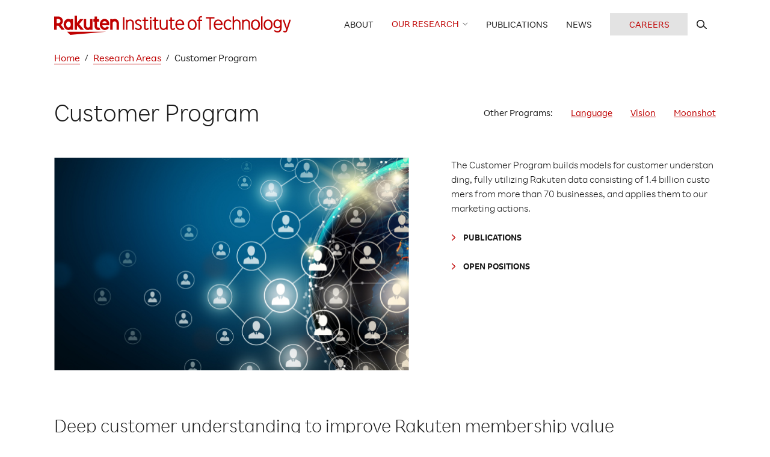

--- FILE ---
content_type: text/html; charset=UTF-8
request_url: https://rit.rakuten.com/research/customer/
body_size: 12148
content:
<!DOCTYPE html>
<!-- <html > -->
<html lang="en">

<head>
    <meta charset="UTF-8" />
    <meta name="google-site-verification" content="0vO04zaOYt8y-o7UkpfXJtCnxacVXvRUXRQij2hCTrA" />
    <meta name="viewport" content="width=device-width" />
    <link rel="stylesheet" type="text/css" href="//cdn.jsdelivr.net/npm/slick-carousel@1.8.1/slick/slick.css" />
    <link rel="stylesheet" type="text/css" href="//cdn.jsdelivr.net/npm/slick-carousel@1.8.1/slick/slick-theme.css" />
    <script src="https://code.jquery.com/jquery-3.6.0.min.js" integrity="sha256-/xUj+3OJU5yExlq6GSYGSHk7tPXikynS7ogEvDej/m4=" crossorigin="anonymous"></script>
    <script type="text/javascript" src="//cdn.jsdelivr.net/npm/slick-carousel@1.8.1/slick/slick.min.js"></script>
        <title>Customer Program | Rakuten Institute of Technology | 楽天技術研究所</title>
    <meta name='description' content='The customer program specializes in customer research and analytics, using data to predict customer behavior and life cycles.'>
    <meta property='og:description' content='The customer program specializes in customer research and analytics, using data to predict customer behavior and life cycles.'>
    <meta property="og:url" content="https://rit.rakuten.com/research/customer/" />
    <meta property="og:type" content="article" />
    <meta property="og:title" content="Customer Program | Rakuten Institute of Technology | 楽天技術研究所" />
    <meta property="og:site_name" content="Rakuten Institute of Technology | 楽天技術研究所" />
    <meta property="og:image" content="https://rit.rakuten.com/wp-content/themes/rit/images/ogp.png" />
    <meta name='robots' content='max-image-preview:large' />
<link rel="alternate" type="application/rss+xml" title="Rakuten Institute of Technology | 楽天技術研究所 &raquo; Feed" href="https://rit.rakuten.com/feed/" />
<link rel="alternate" type="application/rss+xml" title="Rakuten Institute of Technology | 楽天技術研究所 &raquo; Comments Feed" href="https://rit.rakuten.com/comments/feed/" />
<script>
window._wpemojiSettings = {"baseUrl":"https:\/\/s.w.org\/images\/core\/emoji\/15.0.3\/72x72\/","ext":".png","svgUrl":"https:\/\/s.w.org\/images\/core\/emoji\/15.0.3\/svg\/","svgExt":".svg","source":{"concatemoji":"https:\/\/rit.rakuten.com\/wp-includes\/js\/wp-emoji-release.min.js?ver=6.5.5"}};
/*! This file is auto-generated */
!function(i,n){var o,s,e;function c(e){try{var t={supportTests:e,timestamp:(new Date).valueOf()};sessionStorage.setItem(o,JSON.stringify(t))}catch(e){}}function p(e,t,n){e.clearRect(0,0,e.canvas.width,e.canvas.height),e.fillText(t,0,0);var t=new Uint32Array(e.getImageData(0,0,e.canvas.width,e.canvas.height).data),r=(e.clearRect(0,0,e.canvas.width,e.canvas.height),e.fillText(n,0,0),new Uint32Array(e.getImageData(0,0,e.canvas.width,e.canvas.height).data));return t.every(function(e,t){return e===r[t]})}function u(e,t,n){switch(t){case"flag":return n(e,"\ud83c\udff3\ufe0f\u200d\u26a7\ufe0f","\ud83c\udff3\ufe0f\u200b\u26a7\ufe0f")?!1:!n(e,"\ud83c\uddfa\ud83c\uddf3","\ud83c\uddfa\u200b\ud83c\uddf3")&&!n(e,"\ud83c\udff4\udb40\udc67\udb40\udc62\udb40\udc65\udb40\udc6e\udb40\udc67\udb40\udc7f","\ud83c\udff4\u200b\udb40\udc67\u200b\udb40\udc62\u200b\udb40\udc65\u200b\udb40\udc6e\u200b\udb40\udc67\u200b\udb40\udc7f");case"emoji":return!n(e,"\ud83d\udc26\u200d\u2b1b","\ud83d\udc26\u200b\u2b1b")}return!1}function f(e,t,n){var r="undefined"!=typeof WorkerGlobalScope&&self instanceof WorkerGlobalScope?new OffscreenCanvas(300,150):i.createElement("canvas"),a=r.getContext("2d",{willReadFrequently:!0}),o=(a.textBaseline="top",a.font="600 32px Arial",{});return e.forEach(function(e){o[e]=t(a,e,n)}),o}function t(e){var t=i.createElement("script");t.src=e,t.defer=!0,i.head.appendChild(t)}"undefined"!=typeof Promise&&(o="wpEmojiSettingsSupports",s=["flag","emoji"],n.supports={everything:!0,everythingExceptFlag:!0},e=new Promise(function(e){i.addEventListener("DOMContentLoaded",e,{once:!0})}),new Promise(function(t){var n=function(){try{var e=JSON.parse(sessionStorage.getItem(o));if("object"==typeof e&&"number"==typeof e.timestamp&&(new Date).valueOf()<e.timestamp+604800&&"object"==typeof e.supportTests)return e.supportTests}catch(e){}return null}();if(!n){if("undefined"!=typeof Worker&&"undefined"!=typeof OffscreenCanvas&&"undefined"!=typeof URL&&URL.createObjectURL&&"undefined"!=typeof Blob)try{var e="postMessage("+f.toString()+"("+[JSON.stringify(s),u.toString(),p.toString()].join(",")+"));",r=new Blob([e],{type:"text/javascript"}),a=new Worker(URL.createObjectURL(r),{name:"wpTestEmojiSupports"});return void(a.onmessage=function(e){c(n=e.data),a.terminate(),t(n)})}catch(e){}c(n=f(s,u,p))}t(n)}).then(function(e){for(var t in e)n.supports[t]=e[t],n.supports.everything=n.supports.everything&&n.supports[t],"flag"!==t&&(n.supports.everythingExceptFlag=n.supports.everythingExceptFlag&&n.supports[t]);n.supports.everythingExceptFlag=n.supports.everythingExceptFlag&&!n.supports.flag,n.DOMReady=!1,n.readyCallback=function(){n.DOMReady=!0}}).then(function(){return e}).then(function(){var e;n.supports.everything||(n.readyCallback(),(e=n.source||{}).concatemoji?t(e.concatemoji):e.wpemoji&&e.twemoji&&(t(e.twemoji),t(e.wpemoji)))}))}((window,document),window._wpemojiSettings);
</script>
<style id='wp-emoji-styles-inline-css'>

	img.wp-smiley, img.emoji {
		display: inline !important;
		border: none !important;
		box-shadow: none !important;
		height: 1em !important;
		width: 1em !important;
		margin: 0 0.07em !important;
		vertical-align: -0.1em !important;
		background: none !important;
		padding: 0 !important;
	}
</style>
<link rel='stylesheet' id='wp-block-library-css' href='https://rit.rakuten.com/wp-includes/css/dist/block-library/style.min.css?ver=6.5.5' media='all' />
<style id='wp-block-library-theme-inline-css'>
.wp-block-audio figcaption{color:#555;font-size:13px;text-align:center}.is-dark-theme .wp-block-audio figcaption{color:#ffffffa6}.wp-block-audio{margin:0 0 1em}.wp-block-code{border:1px solid #ccc;border-radius:4px;font-family:Menlo,Consolas,monaco,monospace;padding:.8em 1em}.wp-block-embed figcaption{color:#555;font-size:13px;text-align:center}.is-dark-theme .wp-block-embed figcaption{color:#ffffffa6}.wp-block-embed{margin:0 0 1em}.blocks-gallery-caption{color:#555;font-size:13px;text-align:center}.is-dark-theme .blocks-gallery-caption{color:#ffffffa6}.wp-block-image figcaption{color:#555;font-size:13px;text-align:center}.is-dark-theme .wp-block-image figcaption{color:#ffffffa6}.wp-block-image{margin:0 0 1em}.wp-block-pullquote{border-bottom:4px solid;border-top:4px solid;color:currentColor;margin-bottom:1.75em}.wp-block-pullquote cite,.wp-block-pullquote footer,.wp-block-pullquote__citation{color:currentColor;font-size:.8125em;font-style:normal;text-transform:uppercase}.wp-block-quote{border-left:.25em solid;margin:0 0 1.75em;padding-left:1em}.wp-block-quote cite,.wp-block-quote footer{color:currentColor;font-size:.8125em;font-style:normal;position:relative}.wp-block-quote.has-text-align-right{border-left:none;border-right:.25em solid;padding-left:0;padding-right:1em}.wp-block-quote.has-text-align-center{border:none;padding-left:0}.wp-block-quote.is-large,.wp-block-quote.is-style-large,.wp-block-quote.is-style-plain{border:none}.wp-block-search .wp-block-search__label{font-weight:700}.wp-block-search__button{border:1px solid #ccc;padding:.375em .625em}:where(.wp-block-group.has-background){padding:1.25em 2.375em}.wp-block-separator.has-css-opacity{opacity:.4}.wp-block-separator{border:none;border-bottom:2px solid;margin-left:auto;margin-right:auto}.wp-block-separator.has-alpha-channel-opacity{opacity:1}.wp-block-separator:not(.is-style-wide):not(.is-style-dots){width:100px}.wp-block-separator.has-background:not(.is-style-dots){border-bottom:none;height:1px}.wp-block-separator.has-background:not(.is-style-wide):not(.is-style-dots){height:2px}.wp-block-table{margin:0 0 1em}.wp-block-table td,.wp-block-table th{word-break:normal}.wp-block-table figcaption{color:#555;font-size:13px;text-align:center}.is-dark-theme .wp-block-table figcaption{color:#ffffffa6}.wp-block-video figcaption{color:#555;font-size:13px;text-align:center}.is-dark-theme .wp-block-video figcaption{color:#ffffffa6}.wp-block-video{margin:0 0 1em}.wp-block-template-part.has-background{margin-bottom:0;margin-top:0;padding:1.25em 2.375em}
</style>
<style id='classic-theme-styles-inline-css'>
/*! This file is auto-generated */
.wp-block-button__link{color:#fff;background-color:#32373c;border-radius:9999px;box-shadow:none;text-decoration:none;padding:calc(.667em + 2px) calc(1.333em + 2px);font-size:1.125em}.wp-block-file__button{background:#32373c;color:#fff;text-decoration:none}
</style>
<style id='global-styles-inline-css'>
body{--wp--preset--color--black: #000000;--wp--preset--color--cyan-bluish-gray: #abb8c3;--wp--preset--color--white: #ffffff;--wp--preset--color--pale-pink: #f78da7;--wp--preset--color--vivid-red: #cf2e2e;--wp--preset--color--luminous-vivid-orange: #ff6900;--wp--preset--color--luminous-vivid-amber: #fcb900;--wp--preset--color--light-green-cyan: #7bdcb5;--wp--preset--color--vivid-green-cyan: #00d084;--wp--preset--color--pale-cyan-blue: #8ed1fc;--wp--preset--color--vivid-cyan-blue: #0693e3;--wp--preset--color--vivid-purple: #9b51e0;--wp--preset--gradient--vivid-cyan-blue-to-vivid-purple: linear-gradient(135deg,rgba(6,147,227,1) 0%,rgb(155,81,224) 100%);--wp--preset--gradient--light-green-cyan-to-vivid-green-cyan: linear-gradient(135deg,rgb(122,220,180) 0%,rgb(0,208,130) 100%);--wp--preset--gradient--luminous-vivid-amber-to-luminous-vivid-orange: linear-gradient(135deg,rgba(252,185,0,1) 0%,rgba(255,105,0,1) 100%);--wp--preset--gradient--luminous-vivid-orange-to-vivid-red: linear-gradient(135deg,rgba(255,105,0,1) 0%,rgb(207,46,46) 100%);--wp--preset--gradient--very-light-gray-to-cyan-bluish-gray: linear-gradient(135deg,rgb(238,238,238) 0%,rgb(169,184,195) 100%);--wp--preset--gradient--cool-to-warm-spectrum: linear-gradient(135deg,rgb(74,234,220) 0%,rgb(151,120,209) 20%,rgb(207,42,186) 40%,rgb(238,44,130) 60%,rgb(251,105,98) 80%,rgb(254,248,76) 100%);--wp--preset--gradient--blush-light-purple: linear-gradient(135deg,rgb(255,206,236) 0%,rgb(152,150,240) 100%);--wp--preset--gradient--blush-bordeaux: linear-gradient(135deg,rgb(254,205,165) 0%,rgb(254,45,45) 50%,rgb(107,0,62) 100%);--wp--preset--gradient--luminous-dusk: linear-gradient(135deg,rgb(255,203,112) 0%,rgb(199,81,192) 50%,rgb(65,88,208) 100%);--wp--preset--gradient--pale-ocean: linear-gradient(135deg,rgb(255,245,203) 0%,rgb(182,227,212) 50%,rgb(51,167,181) 100%);--wp--preset--gradient--electric-grass: linear-gradient(135deg,rgb(202,248,128) 0%,rgb(113,206,126) 100%);--wp--preset--gradient--midnight: linear-gradient(135deg,rgb(2,3,129) 0%,rgb(40,116,252) 100%);--wp--preset--font-size--small: 13px;--wp--preset--font-size--medium: 20px;--wp--preset--font-size--large: 36px;--wp--preset--font-size--x-large: 42px;--wp--preset--spacing--20: 0.44rem;--wp--preset--spacing--30: 0.67rem;--wp--preset--spacing--40: 1rem;--wp--preset--spacing--50: 1.5rem;--wp--preset--spacing--60: 2.25rem;--wp--preset--spacing--70: 3.38rem;--wp--preset--spacing--80: 5.06rem;--wp--preset--shadow--natural: 6px 6px 9px rgba(0, 0, 0, 0.2);--wp--preset--shadow--deep: 12px 12px 50px rgba(0, 0, 0, 0.4);--wp--preset--shadow--sharp: 6px 6px 0px rgba(0, 0, 0, 0.2);--wp--preset--shadow--outlined: 6px 6px 0px -3px rgba(255, 255, 255, 1), 6px 6px rgba(0, 0, 0, 1);--wp--preset--shadow--crisp: 6px 6px 0px rgba(0, 0, 0, 1);}:where(.is-layout-flex){gap: 0.5em;}:where(.is-layout-grid){gap: 0.5em;}body .is-layout-flex{display: flex;}body .is-layout-flex{flex-wrap: wrap;align-items: center;}body .is-layout-flex > *{margin: 0;}body .is-layout-grid{display: grid;}body .is-layout-grid > *{margin: 0;}:where(.wp-block-columns.is-layout-flex){gap: 2em;}:where(.wp-block-columns.is-layout-grid){gap: 2em;}:where(.wp-block-post-template.is-layout-flex){gap: 1.25em;}:where(.wp-block-post-template.is-layout-grid){gap: 1.25em;}.has-black-color{color: var(--wp--preset--color--black) !important;}.has-cyan-bluish-gray-color{color: var(--wp--preset--color--cyan-bluish-gray) !important;}.has-white-color{color: var(--wp--preset--color--white) !important;}.has-pale-pink-color{color: var(--wp--preset--color--pale-pink) !important;}.has-vivid-red-color{color: var(--wp--preset--color--vivid-red) !important;}.has-luminous-vivid-orange-color{color: var(--wp--preset--color--luminous-vivid-orange) !important;}.has-luminous-vivid-amber-color{color: var(--wp--preset--color--luminous-vivid-amber) !important;}.has-light-green-cyan-color{color: var(--wp--preset--color--light-green-cyan) !important;}.has-vivid-green-cyan-color{color: var(--wp--preset--color--vivid-green-cyan) !important;}.has-pale-cyan-blue-color{color: var(--wp--preset--color--pale-cyan-blue) !important;}.has-vivid-cyan-blue-color{color: var(--wp--preset--color--vivid-cyan-blue) !important;}.has-vivid-purple-color{color: var(--wp--preset--color--vivid-purple) !important;}.has-black-background-color{background-color: var(--wp--preset--color--black) !important;}.has-cyan-bluish-gray-background-color{background-color: var(--wp--preset--color--cyan-bluish-gray) !important;}.has-white-background-color{background-color: var(--wp--preset--color--white) !important;}.has-pale-pink-background-color{background-color: var(--wp--preset--color--pale-pink) !important;}.has-vivid-red-background-color{background-color: var(--wp--preset--color--vivid-red) !important;}.has-luminous-vivid-orange-background-color{background-color: var(--wp--preset--color--luminous-vivid-orange) !important;}.has-luminous-vivid-amber-background-color{background-color: var(--wp--preset--color--luminous-vivid-amber) !important;}.has-light-green-cyan-background-color{background-color: var(--wp--preset--color--light-green-cyan) !important;}.has-vivid-green-cyan-background-color{background-color: var(--wp--preset--color--vivid-green-cyan) !important;}.has-pale-cyan-blue-background-color{background-color: var(--wp--preset--color--pale-cyan-blue) !important;}.has-vivid-cyan-blue-background-color{background-color: var(--wp--preset--color--vivid-cyan-blue) !important;}.has-vivid-purple-background-color{background-color: var(--wp--preset--color--vivid-purple) !important;}.has-black-border-color{border-color: var(--wp--preset--color--black) !important;}.has-cyan-bluish-gray-border-color{border-color: var(--wp--preset--color--cyan-bluish-gray) !important;}.has-white-border-color{border-color: var(--wp--preset--color--white) !important;}.has-pale-pink-border-color{border-color: var(--wp--preset--color--pale-pink) !important;}.has-vivid-red-border-color{border-color: var(--wp--preset--color--vivid-red) !important;}.has-luminous-vivid-orange-border-color{border-color: var(--wp--preset--color--luminous-vivid-orange) !important;}.has-luminous-vivid-amber-border-color{border-color: var(--wp--preset--color--luminous-vivid-amber) !important;}.has-light-green-cyan-border-color{border-color: var(--wp--preset--color--light-green-cyan) !important;}.has-vivid-green-cyan-border-color{border-color: var(--wp--preset--color--vivid-green-cyan) !important;}.has-pale-cyan-blue-border-color{border-color: var(--wp--preset--color--pale-cyan-blue) !important;}.has-vivid-cyan-blue-border-color{border-color: var(--wp--preset--color--vivid-cyan-blue) !important;}.has-vivid-purple-border-color{border-color: var(--wp--preset--color--vivid-purple) !important;}.has-vivid-cyan-blue-to-vivid-purple-gradient-background{background: var(--wp--preset--gradient--vivid-cyan-blue-to-vivid-purple) !important;}.has-light-green-cyan-to-vivid-green-cyan-gradient-background{background: var(--wp--preset--gradient--light-green-cyan-to-vivid-green-cyan) !important;}.has-luminous-vivid-amber-to-luminous-vivid-orange-gradient-background{background: var(--wp--preset--gradient--luminous-vivid-amber-to-luminous-vivid-orange) !important;}.has-luminous-vivid-orange-to-vivid-red-gradient-background{background: var(--wp--preset--gradient--luminous-vivid-orange-to-vivid-red) !important;}.has-very-light-gray-to-cyan-bluish-gray-gradient-background{background: var(--wp--preset--gradient--very-light-gray-to-cyan-bluish-gray) !important;}.has-cool-to-warm-spectrum-gradient-background{background: var(--wp--preset--gradient--cool-to-warm-spectrum) !important;}.has-blush-light-purple-gradient-background{background: var(--wp--preset--gradient--blush-light-purple) !important;}.has-blush-bordeaux-gradient-background{background: var(--wp--preset--gradient--blush-bordeaux) !important;}.has-luminous-dusk-gradient-background{background: var(--wp--preset--gradient--luminous-dusk) !important;}.has-pale-ocean-gradient-background{background: var(--wp--preset--gradient--pale-ocean) !important;}.has-electric-grass-gradient-background{background: var(--wp--preset--gradient--electric-grass) !important;}.has-midnight-gradient-background{background: var(--wp--preset--gradient--midnight) !important;}.has-small-font-size{font-size: var(--wp--preset--font-size--small) !important;}.has-medium-font-size{font-size: var(--wp--preset--font-size--medium) !important;}.has-large-font-size{font-size: var(--wp--preset--font-size--large) !important;}.has-x-large-font-size{font-size: var(--wp--preset--font-size--x-large) !important;}
.wp-block-navigation a:where(:not(.wp-element-button)){color: inherit;}
:where(.wp-block-post-template.is-layout-flex){gap: 1.25em;}:where(.wp-block-post-template.is-layout-grid){gap: 1.25em;}
:where(.wp-block-columns.is-layout-flex){gap: 2em;}:where(.wp-block-columns.is-layout-grid){gap: 2em;}
.wp-block-pullquote{font-size: 1.5em;line-height: 1.6;}
</style>
<link rel='stylesheet' id='rit-style-css' href='https://rit.rakuten.com/wp-content/themes/rit/style.css?ver=1.0.16' media='all' />
<link rel='stylesheet' id='style-css' href='https://rit.rakuten.com/wp-content/themes/rit/style.css?ver=1.0.16' media='all' />
<link rel='stylesheet' id='swiper-style-css' href='https://rit.rakuten.com/wp-content/themes/rit/common/css/swiper-bundle.min.css?ver=7.4.1' media='all' />
<script src="https://rit.rakuten.com/wp-content/themes/rit/common/js/url.js?ver=1.0.0" id="url-script-js"></script>
<script src="https://rit.rakuten.com/wp-content/themes/rit/common/js/swiper-bundle.min.js?ver=7.4.1" id="swiper-script-js"></script>
<script src="https://rit.rakuten.com/wp-content/themes/rit/common/js/clipboard.min.js?ver=2.0.10" id="clipboardjs-script-js"></script>
<script src="https://rit.rakuten.com/wp-content/themes/rit/js/script.js?ver=1.0.16" id="script-js"></script>
<link rel="EditURI" type="application/rsd+xml" title="RSD" href="https://rit.rakuten.com/xmlrpc.php?rsd" />
<meta name="generator" content="WordPress 6.5.5" />
<link rel="canonical" href="https://rit.rakuten.com/research/customer/" />
<link rel='shortlink' href='https://rit.rakuten.com/?p=35' />
<link rel="alternate" type="application/json+oembed" href="https://rit.rakuten.com/wp-json/oembed/1.0/embed?url=https%3A%2F%2Frit.rakuten.com%2Fresearch%2Fcustomer%2F" />
</head>

<body class="page-template page-template-page-customer page-template-page-customer-php page page-id-35 page-child parent-pageid-33">
        <div id="wrapper" class="hfeed">
        <header id="header" role="banner">
            <div class="header-inner">
                <div class="header-logo">
                    <a href="https://rit.rakuten.com">
                        <img class="h-view-pc" src="https://rit.rakuten.com/wp-content/themes/rit/images/logo_header.svg" alt="Rakuten Institute of Technology">
                        <img class="h-view-sp" src="https://rit.rakuten.com/wp-content/themes/rit/images/logo_header_sp.svg" alt="Rakuten Institute of Technology">
                    </a>
                </div>
                <button type="button" class="header-btn"><span class="bar"></span><span class="text">MENU</span></button>
                <ul class="header-nav">
                    <li class="header-nav-item"><a href="https://rit.rakuten.com/about/" class="header-nav-item-link "><span>ABOUT</span><i></i></a></li>
                    <li class="header-nav-item research">
                        <button type="button" class="research-btn header-nav-item-link current"><span>OUR RESEARCH</span><i></i></button>
                        <ul class="research-menu">
                            <li class="research-menu-item"><a href="https://rit.rakuten.com/research/" class="research-menu-item-link "><span>RESEARCH AREAS</span><i></i></a></li>
                            <li class="research-menu-item">
                                <ul class="research-program-menu">
                                    <li class="research-program-menu-item"><a href="/research/language/" class="research-program-menu-item-link "><span>Language Program</span><i></i></a></li>
                                    <li class="research-program-menu-item"><a href="/research/customer/" class="research-program-menu-item-link current"><span>Customer Program</span><i></i></a></li>
                                    <li class="research-program-menu-item"><a href="/research/vision/" class="research-program-menu-item-link "><span>Vision Program</span><i></i></a></li>
                                                                        <li class="research-program-menu-item"><a href="/research/moonshot/" class="research-program-menu-item-link "><span>Moonshot Programs</span><i></i></a></li>
                                </ul>
                            </li>
                            <li class="research-menu-item"><a href="https://rit.rakuten.com/ourworks/" class="research-menu-item-link "><span>OUR WORKS</span><i></i></a></li>
                            <li class="research-menu-item"><a href="https://rit.rakuten.com/data_release/" class="research-menu-item-link "><span>DATA RELEASE</span><i></i></a></li>
                            <li class="research-menu-item"><a href="/oss/" class="research-menu-item-link "><span>OSS</span><i></i></a></li>
                        </ul>
                    </li>
                    <li class="header-nav-item"><a href="https://rit.rakuten.com/publications/" class="header-nav-item-link "><span>PUBLICATIONS</span><i></i></a></li>
                                        <li class="header-nav-item"><a href="https://rit.rakuten.com/news/" class="header-nav-item-link "><span>NEWS</span><i></i></a></li>
                    <li class="header-nav-item site-search h-view-sp">
                        <div>
                            <p class="site-search-text">SEARCH RIT WEBSITE</p>
                        </div>
                        <div class="site-search-area">
                            <div class="site-search-area-inner">
                                <form action="/search/" method="get">
                                    <input type="text" name="s" placeholder="What are you Looking for?">
                                    <span class="h-view-pc">Hit Enter to Search</span>
                                    <button type="submit"></button>
                                </form>
                            </div>
                        </div>
                    </li>
                    <li class="header-nav-item"><a href="/careers" class="careers "><span>CAREERS</span></a></li>
                    <li class="header-nav-item site-search h-view-pc">
                        <button type="button" class="site-search-btn header-nav-item-link" aria-label="search rit website">
                            <i></i>
                        </button>
                        <div class="site-search-area">
                            <div class="site-search-area-inner">
                                <div>
                                    <p>Search RIT website</p>
                                    <button type="button" class="site-search-close" aria-label="close"><span></span></button>
                                </div>
                                <form action="/search/" method="get">
                                    <input type="text" name="s" placeholder="What are you Looking for?">
                                    <span class="h-view-pc">Hit Enter to Search</span>
                                    <button type="submit"></button>
                                </form>
                            </div>
                        </div>
                    </li>
                </ul>
            </div>
        </header>
        <div class="nav-bg"></div>
        <div class="container">
<main class="research-programs">
    <nav class="breadcrumb">
        <ol>
            <li><a href="/"><span>Home</span></a></li>
            <li><a href="/research"><span>Research Areas</span></a></li>
            <li><span>Customer Program</span></li>
        </ol>
    </nav>
    <div class="program-top-area">
        <div class="inner">
            <ul class="program-top-list flex">
                <li class="program-top-list-item">
                    <div class="header">
                        <h1 class="entry-title" itemprop="name">Customer Program</h1>
                    </div>
                </li>
                <li class="program-top-list-item other-program">
                    <ul class="other-program-list flex">
                        <li class="other-program-list-item">Other Programs:</li>
                        <li class="other-program-list-item"><a href="/research/language">Language</a></li>
                        <li class="other-program-list-item"><a href="/research/vision">Vision</a></li>
                                                <li class="other-program-list-item"><a href="/research/moonshot">Moonshot</a></li>
                    </ul>
                </li>
            </ul>
        </div>
    </div>
    <div class="program-area">
        <div class="inner">
            <ul class="program-content-list flex">
                <li class="program-content-item movie">
                    <img src="https://rit.rakuten.com/wp-content/themes/rit/images/rap_customer.jpg" alt="customer">
                </li>
                <li class="program-content-item content-text">
                    <ul class="sp-other-program-list flex">
                        <li class="other-program-list-item">Other Programs:</li>
                        <li class="other-program-list-item"><a href="/research/language">Language</a></li>
                        <li class="other-program-list-item"><a href="/research/vision">Vision</a></li>
                                                <li class="other-program-list-item"><a href="/research/moonshot">Moonshot</a></li>
                    </ul>
                    <div class="sp-header">
                        <h1 class="entry-title" itemprop="name">Customer Program</h1>
                    </div>
                    <dl>
                        <dd><span>
                                The Customer Program builds models for customer understanding, fully utilizing Rakuten data consisting of 1.4 billion customers from more than 70 businesses, and applies them to our marketing actions.
                            </span></dd>
                        <!-- <dd>
                            <a href="#" class="modal-button" data-target="learm_more"><span>LEARN MORE</span></a>
                            <div id="learm_more" class="modal js-modal">
                                <div class="modal-inner">
                                    <div class="modal-content">
                                        <button type="button" class="modal-close-btn" aria-label="modal close"><span></span></button>
                                        <div class="modal-text-area">
                                            <h3 class="modal-title">RESEARCH AREAS</h3>
                                            <p class="modal-text">Dummy text. Dummy text. Dummy text. Dummy text. Dummy text. Dummy text. Dummy text. Dummy text. Dummy text. Dummy text. Dummy text. Dummy text. Dummy text. </p>
                                        </div>
                                    </div>
                                    <div class="modal-bg"></div>
                                </div>
                            </div>
                        </dd> -->
                        <dd><a href="https://rit.rakuten.com/publications/?category_name=customer-program">PUBLICATIONS</a></dd>
                        <dd><a href="https://rit.rakuten.com/careers/?category_name=customer-program#detail">OPEN POSITIONS</a></dd>
                    </dl>
                </li>
            </ul>
            <div class="program-text-area">
                <h2 class="area-title">Deep customer understanding to improve Rakuten membership value</h2>
                <p class="area-text">Customer program consists of a group of research scientists specialized in customer research and analytics. The mission of this group is to know more about the customer using available data and predict customer behavior in their entire customer life cycle so that marketers can take the required actions to acquire, nurture, and retain customers.</p>
                <p class="area-text">This group has been a key contributor to enrich Rakuten’s CustomerDNA by envisaging inferred attributes, attributes like lifestyle, marital status, income level, etc. which are not known from customer data, but can be inferred based on their usage pattern, buying behavior, browsing history, etc.</p>
                <p class="area-text">Other notable initiatives include devising an AI based credit scoring model that will let lenders like Rakuten Bank to give loans to a larger audience with reduced stress of non-payment, building models that can be used for customer prospecting (using AIris, which is a lookalike model for target prospecting) and banner optimization using PITARI (which is solution for customer targeting based on profile, A/B testing, and delivering personalized ad content).</p>
            </div>
            <div class="program-text-area">
                <div class="accordion">
                    <div class="accordion-title flex">
                        <h2 class="area-title title-red">Customer Pre-trained Model</h2>
                        <i></i>
                    </div>
                    <div class="accordion-text">
                        <p class="area-text">Research scientists try to build universal customer models and applications, motivated by the recent success of pre-trained models in the language and vision fields.</p>
                        <p class="area-text">Such models can be adapted to improve a diverse set of service solutions including recommendation systems, customer targeting solutions, and credit scoring functions, to name a few. For initial and simpler applications, we predict customer attributes with CustomerDNA.</p>
                    </div>
                </div>
                <!-- <a href="https://rit.rakuten.com/publications/?tag=customer-pre-trained-model" class="publications">PUBLICATIONS</a> -->
            </div>
            <div class="program-text-area">
                <div class="accordion">
                    <div class="accordion-title flex">
                        <h2 class="area-title title-red">Credit Scoring</h2>
                        <i></i>
                    </div>
                    <div class="accordion-text">
                        <p class="area-text">Credit Scoring is a crucial research topic across the Rakuten group, specifically in our fintech businesses including credit card, payment, securities, and banking businesses. Research scientists apply machine learning, data mining, and optimization techniques to solve challenging problems, and build models and solutions regarding credit scoring-related projects. Our solutions include scoring for both business clients and individual users.</p>
                    </div>
                </div>
                <!-- <a href="https://rit.rakuten.com/publications/?tag=credit-scoring" class="publications">PUBLICATIONS</a> -->
            </div>
            <div class="program-text-area">
                <div class="accordion">
                    <div class="accordion-title flex">
                        <h2 class="area-title title-red">Policy Optimization</h2>
                        <i></i>
                    </div>
                    <div class="accordion-text">
                        <p class="area-text">Rakuten group is contacting our customers with various kinds of communication channels, such as showing banners on web pages, sending email, pushing notification through apps, to promote our products and services. In order to deliver the right content at the right time to the right customers, research scientists apply reinforcement learning algoirthms to build models to content delivery platforms.</p>
                    </div>
                </div>
                <!-- <a href="https://rit.rakuten.com/publications/?tag=policy-optimization" class="publications">PUBLICATIONS</a> -->
            </div>
            <div class="program-text-area">
                <div class="accordion">
                    <div class="accordion-title flex">
                        <h2 class="area-title title-red">Customer Attribute prediction</h2>
                        <i></i>
                    </div>
                    <div class="accordion-text">
                        <p class="area-text">Customer DNA (CDNA) is a platform to manage Rakuten customer profiles by utilizing data from different Rakuten businesses. CDNA-IAs, a part of CDNA, are predicted customer profiles using machine learning profiles. The team builds and operates many models for CDNA-IAs. The team does apply recent research progress to develop efficient data pipeline and model creation.</p>
                    </div>
                </div>
                <!-- <a href="https://rit.rakuten.com/publications/?tag=customer-attribute-prediction" class="publications">PUBLICATIONS</a> -->
            </div>
            <div class="program-text-area">
                <div class="accordion">
                    <div class="accordion-title flex">
                        <h2 class="area-title title-red">Social Graph</h2>
                        <i></i>
                    </div>
                    <div class="accordion-text">
                        <p class="area-text">Identifying social relationships between Rakuten members, such as family and friends, enables us to improve performance of the marketing measures. Under this assumption, research scientists build a social graph structure among Rakuten members and their relatives by collecting data from multiple Rakuten services, and apply graph algorithms including graph neural networks to conduct marketing measures, such as a family introduction campaign.</p>
                    </div>
                </div>
                <!-- <a href="https://rit.rakuten.com/publications/?tag=social-graph" class="publications">PUBLICATIONS</a> -->
            </div>
            <div class="program-text-area">
                <div class="accordion">
                    <div class="accordion-title flex">
                        <h2 class="area-title title-red">Geo Science</h2>
                        <i></i>
                    </div>
                    <div class="accordion-text">
                        <p class="area-text">With more than 70 different services in the Rakuten Group globally, our data science teams cover diverse initiatives in both the online and offline worlds. Offline Geo data and Geo Science applications are key to the optimization and overall success in fields including Logistics, Site Planning, Area Marketing and improving Customer Experience. The Geo Science Team creates algorithms and builds new Geo Intelligence layers to better understand offline activity to support many Rakuten Group services.</p>
                    </div>
                </div>
                <!-- <a href="https://rit.rakuten.com/publications/?tag=geo-science" class="publications">PUBLICATIONS</a> -->
            </div>
            <!-- <ul class="program-img-list flex">
                <li class="program-img-list-item"><img src="https://rit.rakuten.com/wp-content/themes/rit/images/bg_categoryList_customer_pc.jpg" alt="customer"></li>
                <li class="program-img-list-item"><img src="https://rit.rakuten.com/wp-content/themes/rit/images/bg_categoryList_customer_pc.jpg" alt="customer"></li>
                <li class="program-img-list-item"><img src="https://rit.rakuten.com/wp-content/themes/rit/images/bg_categoryList_customer_pc.jpg" alt="customer"></li>
            </ul>
            <div class="sp-program-img-list swiper">
                <div class="swiper-wrapper">
                    <div class="swiper-slide"><img src="https://rit.rakuten.com/wp-content/themes/rit/images/bg_categoryList_customer_pc.jpg" alt="customer"></div>
                    <div class="swiper-slide"><img src="https://rit.rakuten.com/wp-content/themes/rit/images/bg_categoryList_customer_pc.jpg" alt="customer"></div>
                    <div class="swiper-slide"><img src="https://rit.rakuten.com/wp-content/themes/rit/images/bg_categoryList_customer_pc.jpg" alt="customer"></div>
                </div>
                <div class="swiper-button-prev"></div>
                <div class="swiper-button-next"></div>
                <div class="swiper-scrollbar"></div>
            </div> -->
        </div>
    </div>
    <div class="publications-area">
        <div class="inner">
            <ul class="publications-top-list flex">
                <li class="publications-top-list-item">
                    <h2>PUBLICATIONS</h2>
                </li>
                <li class="publications-top-list-item view-all">
                    <a href="https://rit.rakuten.com/publications/?category_name=customer-program" class="view-all-btn">VIEW ALL</a>
                </li>
            </ul>
            <ul class="publications-content-list">
                <li class="publicatios-content-list-item">
                <h3 class="publicatios-content-title"><a href="https://rit.rakuten.com/publications/2025/counterfactual-model-selection-in-contextual-bandits/"  data-ratid='customer_counterfactual-model-selection-in-contextual-bandits_detail' data-ratevent='click' >Counterfactual Model Selection in Contextual Bandits</a></h3>
                <p class="author">Author: Shion Ishikawa, Young Joo Chung, Yun Ching Liu, Yu  Hirate</p>
                <div class="wat flex">
                    <a href="https://sigir2025.dei.unipd.it/index.html"  data-ratid='customer_counterfactual-model-selection-in-contextual-bandits_tag' data-ratevent='click'  class="">SIGIR 2025</a>
                    <p class="date">Jul 2025</p>
                </div>
                <div class="publications-tag-container flex align-items-start">
                                            <div class="paper">
                            <a href="https://dl.acm.org/doi/10.1145/3726302.3730176"  data-ratid='customer_counterfactual-model-selection-in-contextual-bandits_pdf' data-ratevent='click'  target="_blank">
                                <span>Paper Link</span><img src="https://rit.rakuten.com/wp-content/themes/rit/images/icon/link.svg" alt="open new tab">
                            </a>
                        </div>
                    
                    <div class="publications-tag-container-inner flex-pc flex-wrap align-items-start">
                        <ul class="research-area-list flex flex-wrap">
                                                            <li class="research-area-list-item">Research Areas: </li>
                                                                    <a class="research-area-list-item" href="?category_name=customer-program"  data-ratid='customer_counterfactual-model-selection-in-contextual-bandits_area' data-ratevent='click' >#Customer Program</a>
                                                    </ul>
                        <ul class="tags-list flex flex-wrap align-items-start">
                                                            <li class="tags-list-item">Tags: </li>
                                                                    <a class="tags-list-item" href="?tag=counterfactual-estimation">#counterfactual estimation</a>
                                                                <a class="tags-list-item" href="?tag=meta-learning">#Meta Learning</a>
                                                                <a class="tags-list-item" href="?tag=multi-armed-bandit-algorithm">#multi-armed bandit algorithm</a>
                                                                <a class="tags-list-item" href="?tag=off-policy">#off-policy</a>
                                                                <a class="tags-list-item" href="?tag=recommendation">#Recommendation</a>
                                                                <a class="tags-list-item" href="?tag=recommender-systems">#Recommender systems</a>
                                                                <a class="tags-list-item" href="?tag=reinforcement-learning">#Reinforcement Learning</a>
                                                    </ul>
                        <ul class="careers-list flex flex-wrap">
                            <li class="careers-list-item">Careers: </li>
                            <li class="careers-list-item"><a href="https://rit.rakuten.com/careers/?category_name=customer-program#detail"  data-ratid='customer_counterfactual-model-selection-in-contextual-bandits_careers' data-ratevent='click' >Positions</a></li>
                        </ul>
                    </div>
                </div>
            </li>
                    <li class="publicatios-content-list-item">
                <h3 class="publicatios-content-title"><a href="https://rit.rakuten.com/publications/2025/investigating-cross-domain-capabilities-of-llms-in-two-stagerecommender-systems/"  data-ratid='customer_investigating-cross-domain-capabilities-of-llms-in-two-stagerecommender-systems_detail' data-ratevent='click' >Investigating Cross-Domain Capabilities of LLMs in Two-StageRecommender Systems</a></h3>
                <p class="author">Author: Mohamed Islem Kara Bernou,Aghiles Salah,Alexandru Tatar</p>
                <div class="wat flex">
                    <a href="https://www2025.thewebconf.org/"  data-ratid='customer_investigating-cross-domain-capabilities-of-llms-in-two-stagerecommender-systems_tag' data-ratevent='click'  class="">WWW2025</a>
                    <p class="date">Apr 2025</p>
                </div>
                <div class="publications-tag-container flex align-items-start">
                                            <div class="paper">
                            <a href="https://dl.acm.org/doi/pdf/10.1145/3701716.3715449"  data-ratid='customer_investigating-cross-domain-capabilities-of-llms-in-two-stagerecommender-systems_pdf' data-ratevent='click'  target="_blank">
                                <span>Paper Link</span><img src="https://rit.rakuten.com/wp-content/themes/rit/images/icon/link.svg" alt="open new tab">
                            </a>
                        </div>
                    
                    <div class="publications-tag-container-inner flex-pc flex-wrap align-items-start">
                        <ul class="research-area-list flex flex-wrap">
                                                            <li class="research-area-list-item">Research Areas: </li>
                                                                    <a class="research-area-list-item" href="?category_name=customer-program"  data-ratid='customer_investigating-cross-domain-capabilities-of-llms-in-two-stagerecommender-systems_area' data-ratevent='click' >#Customer Program</a>
                                                    </ul>
                        <ul class="tags-list flex flex-wrap align-items-start">
                                                            <li class="tags-list-item">Tags: </li>
                                                                    <a class="tags-list-item" href="?tag=ai">#AI</a>
                                                                <a class="tags-list-item" href="?tag=collaborative-filtering">#Collaborative Filtering</a>
                                                                <a class="tags-list-item" href="?tag=cross-domain">#Cross-Domain</a>
                                                                <a class="tags-list-item" href="?tag=large-language-models">#Large Language Models</a>
                                                                <a class="tags-list-item" href="?tag=recommendation">#Recommendation</a>
                                                                <a class="tags-list-item" href="?tag=thewebconf2025">#TheWebConf2025</a>
                                                    </ul>
                        <ul class="careers-list flex flex-wrap">
                            <li class="careers-list-item">Careers: </li>
                            <li class="careers-list-item"><a href="https://rit.rakuten.com/careers/?category_name=customer-program#detail"  data-ratid='customer_investigating-cross-domain-capabilities-of-llms-in-two-stagerecommender-systems_careers' data-ratevent='click' >Positions</a></li>
                        </ul>
                    </div>
                </div>
            </li>
                    <li class="publicatios-content-list-item">
                <h3 class="publicatios-content-title"><a href="https://rit.rakuten.com/publications/2024/pre-trained-transformer-uncovers-meaningful-patterns-in-human-mobility-data/"  data-ratid='customer_pre-trained-transformer-uncovers-meaningful-patterns-in-human-mobility-data_detail' data-ratevent='click' >Pre-trained Transformer Uncovers Meaningful Patterns in Human Mobility Data</a></h3>
                <p class="author">Author:  Alameen Najjar</p>
                <div class="wat flex">
                    <a href="https://www3.cs.stonybrook.edu/~ieeebigdata2024/"  data-ratid='customer_pre-trained-transformer-uncovers-meaningful-patterns-in-human-mobility-data_tag' data-ratevent='click'  class="">IEEE Big Data 2024 (Workshops)</a>
                    <p class="date">Dec 2024</p>
                </div>
                <div class="publications-tag-container flex align-items-start">
                                            <div class="paper">
                            <a href="https://arxiv.org/pdf/2406.04029"  data-ratid='customer_pre-trained-transformer-uncovers-meaningful-patterns-in-human-mobility-data_pdf' data-ratevent='click'  target="_blank">
                                <span>Paper Link</span><img src="https://rit.rakuten.com/wp-content/themes/rit/images/icon/link.svg" alt="open new tab">
                            </a>
                        </div>
                    
                    <div class="publications-tag-container-inner flex-pc flex-wrap align-items-start">
                        <ul class="research-area-list flex flex-wrap">
                                                            <li class="research-area-list-item">Research Areas: </li>
                                                                    <a class="research-area-list-item" href="?category_name=customer-program"  data-ratid='customer_pre-trained-transformer-uncovers-meaningful-patterns-in-human-mobility-data_area' data-ratevent='click' >#Customer Program</a>
                                                    </ul>
                        <ul class="tags-list flex flex-wrap align-items-start">
                                                            <li class="tags-list-item">Tags: </li>
                                                                    <a class="tags-list-item" href="?tag=geospatial-artificial-intelligence">##Geospatial Artificial Intelligence</a>
                                                                <a class="tags-list-item" href="?tag=workshop">#Workshop</a>
                                                    </ul>
                        <ul class="careers-list flex flex-wrap">
                            <li class="careers-list-item">Careers: </li>
                            <li class="careers-list-item"><a href="https://rit.rakuten.com/careers/?category_name=customer-program#detail"  data-ratid='customer_pre-trained-transformer-uncovers-meaningful-patterns-in-human-mobility-data_careers' data-ratevent='click' >Positions</a></li>
                        </ul>
                    </div>
                </div>
            </li>
        </ul>
        </div>
    </div>
    <div class="other-research-area">
        <div class="inner">
            <h2 class="area-title">OTHER RESEARCH AREAS</h2>
            <div class="sp-learn-more-area">
                <a href="#" class="sp-learn-more">LEARN MORE</a>
            </div>
            <ul class="other-research-area-list flex">
                <li class="other-research-area-list-item language-program">
                    <a class="research-link" href="/research/language">
                        <h2 class="research-link-header">Language Program</h2>
                        <ul>
                            <li>Fully automated AI catalog</li>
                            <li>Machine Translation</li>
                        </ul>
                        <p class="learn-more">LEARN MORE</p>
                    </a>
                </li>
                <li class="other-research-area-list-item vision-program">
                    <a class="research-link" href="/research/vision">
                        <h2 class="research-link-header">Vision Program</h2>
                        <ul>
                            <li>Frictionless experience with images</li>
                        </ul>
                        <p class="learn-more">LEARN MORE</p>
                    </a>
                </li>
                                <li class="other-research-area-list-item moonshot-programs">
                    <a class="research-link" href="/research/moonshot">
                        <h2 class="research-link-header">Moonshot Programs</h2>
                        <ul>
                            <li>5G Experience</li>
                            <li>Autonomous Network</li>
                            <li>Cure Cancer</li>
                        </ul>
                        <p class="learn-more">LEARN MORE</p>
                    </a>
                </li>
            </ul>
        </div>
    </div>
</main>
</div>
<footer id="footer" role="contentinfo">
    <div class="footer-top">
        <div class="footer-inner">
            <div class="footer-top-positions">
                <div class="footer-top-positions-title"><span>NEW OPEN POSITIONS</span></div>
                <a href="/careers" class="learn-more-btn view-sp" data-ratid="footer_careers" data-ratevent='click'><span>LEARN MORE</span></a>
                <ul>
                                            <li>
                            <a href="https://rakuten.wd1.myworkdayjobs.com/ja-JP/RakutenInc/job/Tokyo-Japan/Research-Scientist--Fintech-Optimization-Team---Rakuten-Institute-of-Technology-Worldwide--RIT-_1028898-36?_ga=2.234224030.1094837887.1757630867-455173279.1721364418&amp;_gl=1*165k2l3*_ga*NDU1MTczMjc5LjE3MjEzNjQ0MTg.*_ga_CEVFQGZVJ8*czE3NTc2MzA4NjckbzU2JGcxJHQxNzU3NjMwODcwJGo1NyRsMCRoMA.."  data-ratid='footer_TKY___1028898' data-ratevent='click'  target="_blank">
                                <span class="location">
                                    <i class="icon">
                                        <svg width="13" height="15" viewBox="0 0 13 15" fill="none" xmlns="http://www.w3.org/2000/svg">
                                            <path fill-rule="evenodd" clip-rule="evenodd" d="M12.0722 6.46074C12.0722 10.9032 6.52339 14.711 6.52339 14.711C6.52339 14.711 0.974609 10.9032 0.974609 6.46074C0.974609 3.30625 3.45888 0.749023 6.52339 0.749023C9.5879 0.749023 12.0722 3.30625 12.0722 6.46074Z" />
                                            <path d="M6.52537 8.36445C7.54688 8.36445 8.37497 7.51205 8.37497 6.46055C8.37497 5.40905 7.54688 4.55664 6.52537 4.55664C5.50387 4.55664 4.67578 5.40905 4.67578 6.46055C4.67578 7.51205 5.50387 8.36445 6.52537 8.36445Z" fill="white" stroke="white" stroke-linecap="round" stroke-linejoin="round" />
                                        </svg>
                                    </i>
                                    <span>TOKYO</span>
                                </span>
                                <span class="detail">Research Scientist, Fintech Optimization &#8211; Rakuten Institute of Technology (RIT)</span>
                            </a>
                        </li>
                                            <li>
                            <a href="https://rakuten.wd1.myworkdayjobs.com/RakutenInc/job/Tokyo-Japan/Senior-Research-Scientist--Vertical-LLM---Rakuten-Institute-of-Technology-Worldwide--RIT---Tokyo-_1028009-6?_ga=2.111380995.602153354.1753152547-455173279.1721364418&amp;_gl=1*xb4fgo*_ga*NDU1MTczMjc5LjE3MjEzNjQ0MTg.*_ga_CEVFQGZVJ8*czE3NTMyMzA4MzgkbzQxJGcxJHQxNzUzMjMwODQxJGo1NyRsMCRoMA.."  data-ratid='footer_TKY___1028009' data-ratevent='click'  target="_blank">
                                <span class="location">
                                    <i class="icon">
                                        <svg width="13" height="15" viewBox="0 0 13 15" fill="none" xmlns="http://www.w3.org/2000/svg">
                                            <path fill-rule="evenodd" clip-rule="evenodd" d="M12.0722 6.46074C12.0722 10.9032 6.52339 14.711 6.52339 14.711C6.52339 14.711 0.974609 10.9032 0.974609 6.46074C0.974609 3.30625 3.45888 0.749023 6.52339 0.749023C9.5879 0.749023 12.0722 3.30625 12.0722 6.46074Z" />
                                            <path d="M6.52537 8.36445C7.54688 8.36445 8.37497 7.51205 8.37497 6.46055C8.37497 5.40905 7.54688 4.55664 6.52537 4.55664C5.50387 4.55664 4.67578 5.40905 4.67578 6.46055C4.67578 7.51205 5.50387 8.36445 6.52537 8.36445Z" fill="white" stroke="white" stroke-linecap="round" stroke-linejoin="round" />
                                        </svg>
                                    </i>
                                    <span>TOKYO</span>
                                </span>
                                <span class="detail">Senior Research Scientist, Vertical LLM &#8211; Rakuten Institute of Technology (RIT)</span>
                            </a>
                        </li>
                                            <li>
                            <a href="https://rakuten.wd1.myworkdayjobs.com/RakutenInc/job/Tokyo-Japan/Product-Manager--GenAI---Rakuten-Institute-of-Technology-Worldwide--RIT---Tokyo-_1028010-117?_ga=2.107660549.602153354.1753152547-455173279.1721364418&amp;_gl=1*2f3uuf*_ga*NDU1MTczMjc5LjE3MjEzNjQ0MTg.*_ga_CEVFQGZVJ8*czE3NTMyMzA4MzgkbzQxJGcxJHQxNzUzMjMwODQxJGo1NyRsMCRoMA.."  data-ratid='footer_TKY___1028010' data-ratevent='click'  target="_blank">
                                <span class="location">
                                    <i class="icon">
                                        <svg width="13" height="15" viewBox="0 0 13 15" fill="none" xmlns="http://www.w3.org/2000/svg">
                                            <path fill-rule="evenodd" clip-rule="evenodd" d="M12.0722 6.46074C12.0722 10.9032 6.52339 14.711 6.52339 14.711C6.52339 14.711 0.974609 10.9032 0.974609 6.46074C0.974609 3.30625 3.45888 0.749023 6.52339 0.749023C9.5879 0.749023 12.0722 3.30625 12.0722 6.46074Z" />
                                            <path d="M6.52537 8.36445C7.54688 8.36445 8.37497 7.51205 8.37497 6.46055C8.37497 5.40905 7.54688 4.55664 6.52537 4.55664C5.50387 4.55664 4.67578 5.40905 4.67578 6.46055C4.67578 7.51205 5.50387 8.36445 6.52537 8.36445Z" fill="white" stroke="white" stroke-linecap="round" stroke-linejoin="round" />
                                        </svg>
                                    </i>
                                    <span>TOKYO</span>
                                </span>
                                <span class="detail">Product Manager, GenAI &#8211; Rakuten Institute of Technology (RIT)</span>
                            </a>
                        </li>
                                            <li>
                            <a href="https://rakuten.wd1.myworkdayjobs.com/RakutenInc/job/Tokyo-Japan/Data-Engineer--LLM---Rakuten-Institute-of-Technology-Worldwide--RIT---Tokyo-_1028057-97?_ga=2.43234405.1115383972.1753842710-455173279.1721364418&amp;_gl=1*4wfxp3*_ga*NDU1MTczMjc5LjE3MjEzNjQ0MTg.*_ga_CEVFQGZVJ8*czE3NTM5MjAwNDEkbzQxJGcxJHQxNzUzOTIwMDYwJGo0MSRsMCRoMA.."  data-ratid='footer_TKY___1028057' data-ratevent='click'  target="_blank">
                                <span class="location">
                                    <i class="icon">
                                        <svg width="13" height="15" viewBox="0 0 13 15" fill="none" xmlns="http://www.w3.org/2000/svg">
                                            <path fill-rule="evenodd" clip-rule="evenodd" d="M12.0722 6.46074C12.0722 10.9032 6.52339 14.711 6.52339 14.711C6.52339 14.711 0.974609 10.9032 0.974609 6.46074C0.974609 3.30625 3.45888 0.749023 6.52339 0.749023C9.5879 0.749023 12.0722 3.30625 12.0722 6.46074Z" />
                                            <path d="M6.52537 8.36445C7.54688 8.36445 8.37497 7.51205 8.37497 6.46055C8.37497 5.40905 7.54688 4.55664 6.52537 4.55664C5.50387 4.55664 4.67578 5.40905 4.67578 6.46055C4.67578 7.51205 5.50387 8.36445 6.52537 8.36445Z" fill="white" stroke="white" stroke-linecap="round" stroke-linejoin="round" />
                                        </svg>
                                    </i>
                                    <span>TOKYO</span>
                                </span>
                                <span class="detail">Data Engineer, LLM &#8211; Rakuten Institute of Technology (RIT)</span>
                            </a>
                        </li>
                                            <li>
                            <a href="https://rakuten.wd1.myworkdayjobs.com/RakutenInc/job/Tokyo-Japan/Research-Scientist--Fintech-LLM---Rakuten-Institute-of-Technology-Worldwide--RIT---Tokyo-_1027980-138?_ga=2.182248864.602153354.1753152547-455173279.1721364418&amp;_gl=1*16k7bbq*_ga*NDU1MTczMjc5LjE3MjEzNjQ0MTg.*_ga_CEVFQGZVJ8*czE3NTMyMzA4MzgkbzQxJGcxJHQxNzUzMjMwODQxJGo1NyRsMCRoMA.."  data-ratid='footer_TKY___1027980' data-ratevent='click'  target="_blank">
                                <span class="location">
                                    <i class="icon">
                                        <svg width="13" height="15" viewBox="0 0 13 15" fill="none" xmlns="http://www.w3.org/2000/svg">
                                            <path fill-rule="evenodd" clip-rule="evenodd" d="M12.0722 6.46074C12.0722 10.9032 6.52339 14.711 6.52339 14.711C6.52339 14.711 0.974609 10.9032 0.974609 6.46074C0.974609 3.30625 3.45888 0.749023 6.52339 0.749023C9.5879 0.749023 12.0722 3.30625 12.0722 6.46074Z" />
                                            <path d="M6.52537 8.36445C7.54688 8.36445 8.37497 7.51205 8.37497 6.46055C8.37497 5.40905 7.54688 4.55664 6.52537 4.55664C5.50387 4.55664 4.67578 5.40905 4.67578 6.46055C4.67578 7.51205 5.50387 8.36445 6.52537 8.36445Z" fill="white" stroke="white" stroke-linecap="round" stroke-linejoin="round" />
                                        </svg>
                                    </i>
                                    <span>TOKYO</span>
                                </span>
                                <span class="detail">Research Scientist, Fintech LLM &#8211; Rakuten Institute of Technology (RIT)</span>
                            </a>
                        </li>
                                                        </ul>
                <a href="/careers" class="learn-more-btn view-pc" data-ratid="footer_careers" data-ratevent='click'><span>LEARN MORE</span></a>
            </div>
        </div>
    </div>
    <div class="footer-links">
        <div class="footer-links-inner">
            <div>
                <a href="/about"><span>ABOUT</span></a>
            </div>
            <div>
                <a href="/research"><span>RESEARCH AREAS</span></a>
            </div>
        </div>
    </div>
    <div class="footer-middle">
        <div class="footer-inner">
            <div class="flex-pc">
                <ul class="sitemap">
                    <li><a href="/"><span>HOME</span></a></li>
                    <li class="flex-pc">
                        <ul class="sitemap-group">
                            <li><a href="https://rit.rakuten.com/publications/"><span>PUBLICATIONS</span></a></li>
                            <li><a href="https://rit.rakuten.com/research/"><span>RESEARCH AREAS</span></a></li>
                            <li>
                                <ul class="programs">
                                    <li>
                                        <a href="https://rit.rakuten.com/research/language/"><span>Language Program</span></a>
                                    </li>
                                    <li>
                                        <a href="/research/customer"><span>Customer Program</span></a>
                                    </li>
                                    <li>
                                        <a href="/research/vision"><span>Vision Program</span></a>
                                    </li>
                                                                        <li><a href="/research/moonshot"><span>Moonshot Programs</span></a></li>
                                </ul>
                            </li>
                        </ul>
                        <ul class="sitemap-group">
                            <li><a href="https://rit.rakuten.com/about/"><span>ABOUT</span></a></li>
                            <li><a href="https://rit.rakuten.com/ourworks/"><span>OUR WORKS</span></a></li>
                            <li><a href="https://rit.rakuten.com/data_release/"><span>RAKUTEN DATA RELEASE</span></a></li>
                            <li>
                                <ul class="data-release-lang">
                                    <li><a href="https://rit.rakuten.com/data_release_ja/"><span>RAKUTEN DATA RELEASE (JP)</span></a></li>
                                </ul>
                            </li>
                        </ul>
                        <ul class="sitemap-group">
                            <li><a href="https://rit.rakuten.com/oss/"><span>OSS (Open Source Software)</span></a></li>
                                                        <li><a href="https://rit.rakuten.com/news/"><span>NEWS</span></a></li>
                            <li><a href="https://rit.rakuten.com/careers/"><span>CAREERS</span></a></li>
                        </ul>
                    </li>
                </ul>
                <ul class="footer-middle-sns">
                    <li><a href="https://twitter.com/RakutenRIT" target="_blank">
                            <img src="https://rit.rakuten.com/wp-content/themes/rit/images/icon/icon_footer_twitter.svg" alt="twitter">
                            <img class="hover" src="https://rit.rakuten.com/wp-content/themes/rit/images/icon/icon_footer_twitter_on.svg" alt="twitter">
                        </a></li>
                    <li><a href="https://www.facebook.com/rakutenRIT" target="_blank">
                            <img src="https://rit.rakuten.com/wp-content/themes/rit/images/icon/icon_footer_facebook.svg" alt="facebook">
                            <img class="hover" src="https://rit.rakuten.com/wp-content/themes/rit/images/icon/icon_footer_facebook_on.svg" alt="facebook">
                        </a></li>
                    <li><a href="https://www.linkedin.com/company/rakutenrit/" target="_blank">
                            <img src="https://rit.rakuten.com/wp-content/themes/rit/images/icon/icon_footer_linkedin.svg" alt="instagram">
                            <img class="hover" src="https://rit.rakuten.com/wp-content/themes/rit/images/icon/icon_footer_linkedin_on.svg" alt="instagram">
                        </a></li>
                    <li><a href="https://www.youtube.com/playlist?list=PLNVIqXmk6x8wXlvdluSTeB3HTZfHDgCyk" target="_blank">
                            <img src="https://rit.rakuten.com/wp-content/themes/rit/images/icon/icon_footer_youtube.svg" alt="youtube">
                            <img class="hover" src="https://rit.rakuten.com/wp-content/themes/rit/images/icon/icon_footer_youtube_on.svg" alt="youtube">
                        </a></li>
                </ul>
            </div>
        </div>
    </div>
    <div class="footer-bottom">
        <div class="footer-inner">
            <div class="footer-logo">
                <a href="/"><img src="https://rit.rakuten.com/wp-content/themes/rit/images/logo_footer.svg" alt="Rakuten institute of Technology"></a>
            </div>
            <ul class="footer-bottom-links">
                <li><span><a href="https://www.rakuten.co.jp/sitemap/">Services of Rakuten</a></span></li>
                <li><span><a href="https://global.rakuten.com/corp/">Rakuten Corporate Site</a></span></li>
                <li><span><a href="https://privacy.rakuten.co.jp/english/">Rakuten Group Privacy Policy</a></span></li>
                <li><span><a href="https://global.rakuten.com/corp/careers/privacy/">Recruitment Privacy Policy</a></span></li>
                <li><span><a href="https://global.rakuten.com/corp/disclaimer/">Disclaimer</a></span></li>
            </ul>
            <div class="copyright">
                &copy; Rakuten Group, Inc.
            </div>
        </div>
    </div>
    <div class="bottom-fixed-area view-sp">
        <div class="to-top-btn">
            <button type="button" aria-label="go to pagetop"><img src="https://rit.rakuten.com/wp-content/themes/rit/images/icon/btn_top.svg" alt="btn_top"></button>
        </div>
        <div class="to-careers-btn">
            <a href="/careers" class="banner">
                <span>join us!</span>
                <p>CAREERS</p>
            </a>
            <button type="button" class="close-btn" aria-label="close"><span></span></button>
        </div>
    </div>
</footer>
</div>
<script src="https://rit.rakuten.com/wp-content/themes/rit/js/navigation.js?ver=1.0.16" id="rit-navigation-js"></script>

<script type="text/javascript">
    window._mfq = window._mfq || [];
    (function() {
        var mf = document.createElement("script");
        mf.type = "text/javascript";
        mf.async = true;
        mf.src = "//cdn.mouseflow.com/projects/c3efb18e-9ab2-45c5-a3bc-3ff95582b013.js";
        document.getElementsByTagName("head")[0].appendChild(mf);
    })();
</script>

<script type="text/javascript">
    (function(d, t) {
        var pp = d.createElement(t),
            s = d.getElementsByTagName(t)[0];
        pp.src = '//app.pageproofer.com/embed/d7c31ef3-3a4d-5456-a609-a783a070e805';
        pp.type = 'text/javascript';
        pp.async = true;
        s.parentNode.insertBefore(pp, s);
    })(document, 'script');
</script>
</body>

</html>


--- FILE ---
content_type: text/css
request_url: https://rit.rakuten.com/wp-content/themes/rit/style.css?ver=1.0.16
body_size: 328556
content:
@charset "UTF-8";
/*!
Theme Name: rit
Theme URI: https://rit.rakuten.com/
Author: Rakuten
Author URI: https://rit.rakuten.com/
Description: Description
Version: 1.0.6
Tested up to: 5.4
Requires PHP: 5.6
License: GNU General Public License v2 or later
License URI: LICENSE
Text Domain: rit
Tags: custom-background, custom-logo, custom-menu, featured-images, threaded-comments, translation-ready

This theme, like WordPress, is licensed under the GPL.
Use it to make something cool, have fun, and share what you've learned.

rit is based on Underscores https://underscores.me/, (C) 2012-2020 Automattic, Inc.
Underscores is distributed under the terms of the GNU GPL v2 or later.

Normalizing styles have been helped along thanks to the fine work of
Nicolas Gallagher and Jonathan Neal https://necolas.github.io/normalize.css/
*/
html,
body,
div,
span,
applet,
object,
iframe,
h1,
h2,
h3,
h4,
h5,
h6,
p,
blockquote,
pre,
a,
abbr,
acronym,
address,
big,
cite,
code,
del,
dfn,
em,
img,
ins,
kbd,
q,
s,
samp,
small,
strike,
strong,
sub,
sup,
tt,
var,
b,
u,
i,
center,
dl,
dt,
dd,
ol,
ul,
li,
fieldset,
form,
label,
legend,
table,
caption,
tbody,
tfoot,
thead,
tr,
th,
td,
article,
aside,
canvas,
details,
embed,
figure,
figcaption,
footer,
header,
hgroup,
menu,
nav,
output,
ruby,
section,
summary,
time,
mark,
audio,
video {
  margin: 0;
  padding: 0;
  border: 0;
  font-size: 100%;
  font-family: "Rakuten Sans", "NotoSansJP", sans-serif;
  vertical-align: baseline;
}

body {
  line-height: 1;
}

a {
  -webkit-text-decoration-skip: ink;
          text-decoration-skip-ink: auto;
}

a[href^=tel] {
  color: inherit;
  text-decoration: none;
}

ol,
ul {
  list-style: none;
}

blockquote,
q {
  quotes: none;
}

blockquote:before,
blockquote:after,
q:before,
q:after {
  content: "";
  content: none;
}

q {
  display: inline;
  font-style: italic;
}

q:before {
  content: '"';
  font-style: normal;
}

q:after {
  content: '"';
  font-style: normal;
}

textarea,
input[type=text],
input[type=button],
input[type=submit],
input[type=reset],
input[type=search],
input[type=password] {
  -webkit-appearance: none;
  -moz-appearance: none;
       appearance: none;
  border-radius: 0;
}

input[type=search] {
  -webkit-appearance: textfield;
}

table {
  border-collapse: collapse;
  border-spacing: 0;
}

th,
td {
  padding: 2px;
}

big {
  font-size: 120%;
}

small,
sup,
sub {
  font-size: 80%;
}

sup {
  vertical-align: super;
}

sub {
  vertical-align: sub;
}

dd {
  margin-left: 20px;
}

kbd,
tt {
  font-family: courier;
  font-size: 12px;
}

ins {
  text-decoration: underline;
}

del,
strike,
s {
  text-decoration: line-through;
}

dt {
  font-weight: bold;
}

address,
cite,
var {
  font-style: italic;
}

article,
aside,
details,
figcaption,
figure,
footer,
header,
hgroup,
menu,
nav,
section {
  display: block;
}

* {
  -webkit-box-sizing: border-box;
          box-sizing: border-box;
  -webkit-tap-highlight-color: transparent;
}

.screen-reader-text {
  border: 0;
  clip: rect(1px, 1px, 1px, 1px);
  -webkit-clip-path: inset(50%);
  clip-path: inset(50%);
  height: 1px;
  margin: -1px;
  overflow: hidden;
  padding: 0;
  position: absolute !important;
  width: 1px;
  word-wrap: normal !important;
  word-break: normal;
}

.screen-reader-text:focus {
  background-color: #f7f7f7;
  border-radius: 3px;
  -webkit-box-shadow: 0 0 2px 2px rgba(0, 0, 0, 0.6);
          box-shadow: 0 0 2px 2px rgba(0, 0, 0, 0.6);
  clip: auto !important;
  -webkit-clip-path: none;
  clip-path: none;
  color: #007acc;
  display: block;
  font-size: 14px;
  font-size: 0.875rem;
  font-weight: 700;
  height: auto;
  right: 5px;
  line-height: normal;
  padding: 15px 23px 14px;
  text-decoration: none;
  top: 5px;
  width: auto;
  z-index: 100000;
}

.skip-link {
  left: -9999rem;
  top: 2.5rem;
  z-index: 999999999;
  text-decoration: underline;
}

.skip-link:focus {
  display: block;
  left: 6px;
  top: 7px;
  font-size: 14px;
  font-weight: 600;
  text-decoration: none;
  line-height: normal;
  padding: 15px 23px 14px;
  z-index: 100000;
  right: auto;
}

.visually-hidden:not(:focus):not(:active),
.form-allowed-tags:not(:focus):not(:active) {
  position: absolute !important;
  height: 1px;
  width: 1px;
  overflow: hidden;
  clip: rect(1px 1px 1px 1px);
  clip: rect(1px, 1px, 1px, 1px);
  white-space: nowrap;
}

/* settings
  breakpoint-pc: 769px;
  breakpoint-sp: 768px;
  header-breakpoint-pc: 1024px;
  header-breakpoint-sp: 1023px;
-------------------------------*/
/* noto-sans-jp-regular - japanese */
@font-face {
  font-family: "NotoSansJP";
  font-style: normal;
  font-weight: 400;
  src: url("fonts/noto-sans-jp/noto-sans-jp-v28-japanese-regular.woff2") format("woff2"), url("fonts/noto-sans-jp/noto-sans-jp-v28-japanese-regular.woff") format("woff");
}
/* noto-sans-jp-700 - japanese */
@font-face {
  font-family: "NotoSansJP";
  font-style: normal;
  font-weight: 700;
  src: url("fonts/noto-sans-jp/noto-sans-jp-v28-japanese-700.woff2") format("woff2"), url("fonts/noto-sans-jp/noto-sans-jp-v28-japanese-700.woff") format("woff");
}
/* RakutenSans-regular */
@font-face {
  font-family: "Rakuten Sans";
  font-style: normal;
  font-weight: 400;
  src: url("fonts/RakutenSansUI/RakutenSans_W_Rg.woff2") format("woff2"), url("fonts/RakutenSansUI/RakutenSans_W_Rg.woff") format("woff");
}
/* RakutenSans-semi-bold */
@font-face {
  font-family: "Rakuten Sans";
  font-style: normal;
  font-weight: 600;
  src: url("fonts/RakutenSansUI/RakutenSans_W_SBd.woff2") format("woff2"), url("fonts/RakutenSansUI/RakutenSans_W_SBd.woff") format("woff");
}
/* RakutenSans-bold */
@font-face {
  font-family: "Rakuten Sans";
  font-style: normal;
  font-weight: 700;
  src: url("fonts/RakutenSansUI/RakutenSans_W_Bd.woff2") format("woff2"), url("fonts/RakutenSansUI/RakutenSans_W_Bd.woff") format("woff");
}
/* RakutenSans-light */
@font-face {
  font-family: "Rakuten Sans";
  font-style: normal;
  font-weight: 200;
  src: url("fonts/RakutenSansUI/RakutenSans_W_Lt.woff2") format("woff2"), url("fonts/RakutenSansUI/RakutenSans_W_Lt.woff") format("woff");
}
.ourworks .bg-gray .inner aside .narrow-filter-btn, .news .bg-gray .inner aside .narrow-filter-btn, .searchresults .bg-gray .inner aside .narrow-filter-btn, .publications .bg-gray .inner aside .narrow-filter-btn {
  width: 100%;
  background-color: #F2F2F2;
  border: 1px solid #C8C8C8;
  border-radius: 50px;
  font-size: 16px;
  font-weight: 700;
  display: -webkit-box;
  display: -ms-flexbox;
  display: flex;
  -webkit-box-align: center;
      -ms-flex-align: center;
          align-items: center;
  -webkit-box-pack: center;
      -ms-flex-pack: center;
          justify-content: center;
  /* pc */
  /* sp */
}

.modal {
  position: fixed;
  top: 0;
  left: 0;
  width: 100%;
  height: 100%;
  z-index: -1;
}
.modal-close-btn {
  position: absolute;
  color: #FFFFFF;
  z-index: 1000;
}
.modal-close-btn span {
  display: inline-block;
}
.modal-close-btn span::before, .modal-close-btn span::after {
  display: block;
  position: absolute;
  left: calc(50% - 8px);
  height: 2px;
  background: #FFFFFF;
  -webkit-transform-origin: 50% 50%;
          transform-origin: 50% 50%;
  -webkit-transition: 0.3s ease 0s;
  transition: 0.3s ease 0s;
  content: "";
}
.modal-close-btn span::before {
  top: calc(50% - 1px);
  -webkit-transform: rotate(45deg);
          transform: rotate(45deg);
}
.modal-close-btn span::after {
  top: calc(50% - 1px);
  -webkit-transform: rotate(-45deg);
          transform: rotate(-45deg);
}
.modal-inner {
  position: relative;
  -webkit-box-align: center;
      -ms-flex-align: center;
          align-items: center;
  display: -webkit-box;
  display: -ms-flexbox;
  display: flex;
  -webkit-box-pack: center;
      -ms-flex-pack: center;
          justify-content: center;
  min-height: 100%;
  -webkit-transition: 0.3s ease 0s;
  transition: 0.3s ease 0s;
  opacity: 0;
  visibility: hidden;
}
.modal-bg {
  position: absolute;
  top: 0;
  left: 0;
  width: 100%;
  height: 100%;
  background: rgba(0, 0, 0, 0.7);
  z-index: inherit;
}
.modal-content {
  -webkit-transition: 0.3s ease 0s;
  transition: 0.3s ease 0s;
  padding: 40px;
  position: relative;
  margin-top: -20px;
  background-color: #fff;
  color: #1A1A1A;
  width: 84%;
  max-width: 980px;
  height: 100%;
  z-index: 1000;
}
.modal-content .modal-title {
  color: #bf0000;
  font-size: 2.2rem;
  font-weight: 200;
}
.modal-content .modal-text {
  margin-top: 1em;
  font-size: 1.8rem;
}
.modal-content .modal-link {
  display: inline-block;
  background-color: #f7f7f7;
  border: solid 1px #ebebeb;
  border-radius: 5px;
  font-size: 1.4rem;
  font-weight: 600;
  margin-top: 20px;
  padding: 5px 10px;
  text-align: center;
}

body.modal-show {
  height: 100%;
  overflow: hidden;
}

.modal.modal-show {
  overflow-y: scroll;
  z-index: 999;
}
.modal.modal-show .modal-inner {
  opacity: 1;
  visibility: visible;
}
.modal.modal-show .modal-content {
  margin-top: 0px;
}

/* PC用 */
/* SP用 */
button {
  background-color: transparent;
  border: none;
  cursor: pointer;
  padding: 0;
  -webkit-appearance: none;
     -moz-appearance: none;
          appearance: none;
}

a {
  color: #1A1A1A;
  text-decoration: none;
}

html {
  font-size: 10px;
  font-weight: 400;
  font-family: "Rakuten Sans";
  color: #1A1A1A;
  word-break: break-word;
  overflow-wrap: break-word;
}

h1 {
  font-size: 40px;
  line-height: 47px;
  font-weight: 300;
}

img {
  width: 100%;
  height: auto;
}

#detail {
  padding-top: 80px;
  margin-top: -80px;
}

/* 共通 */
input[type=text] {
  outline: none;
}

.flex {
  display: -webkit-box;
  display: -ms-flexbox;
  display: flex;
  -webkit-box-align: center;
      -ms-flex-align: center;
          align-items: center;
}

.flex.flex-wrap,
.flex-pc.flex-wrap,
.flex-sp.flex-wrap {
  -ms-flex-wrap: wrap;
      flex-wrap: wrap;
}
.flex.flex-column,
.flex-pc.flex-column,
.flex-sp.flex-column {
  -webkit-box-orient: vertical;
  -webkit-box-direction: normal;
      -ms-flex-direction: column;
          flex-direction: column;
}
.flex.align-items-start,
.flex-pc.align-items-start,
.flex-sp.align-items-start {
  -webkit-box-align: start;
      -ms-flex-align: start;
          align-items: flex-start;
}

header {
  position: fixed;
  top: 0;
  left: 0;
  width: 100%;
  background: #fff;
  z-index: 998;
}

.header-inner {
  display: -webkit-box;
  display: -ms-flexbox;
  display: flex;
  -webkit-box-align: center;
      -ms-flex-align: center;
          align-items: center;
  height: 100%;
  margin: 0 auto;
}
.header-logo a {
  display: inline-block;
  height: 100%;
}
.header-btn {
  position: absolute;
  top: 8px;
  left: 8px;
  width: 44px;
  height: 44px;
}
.header-btn::before {
  display: block;
  position: absolute;
  top: calc(50% - 7px);
  left: calc(50% - 8px);
  width: 16px;
  height: 2px;
  background: #BF0000;
  -webkit-transition: 0.3s ease 0s;
  transition: 0.3s ease 0s;
  content: "";
}
.header-btn .bar {
  display: inline-block;
}
.header-btn .bar::before, .header-btn .bar::after {
  display: block;
  position: absolute;
  left: calc(50% - 8px);
  width: 16px;
  height: 2px;
  background: #BF0000;
  -webkit-transform-origin: 50% 50%;
          transform-origin: 50% 50%;
  -webkit-transition: 0.3s ease 0s;
  transition: 0.3s ease 0s;
  content: "";
}
.header-btn .bar::before {
  top: 10px;
}
.header-btn .bar::after {
  bottom: 22px;
}
.header-btn .text {
  color: #BF0000;
  font-size: 10px;
  position: absolute;
  left: calc(50% - 14px);
  bottom: 8px;
}
.header-btn.open::before {
  opacity: 0;
  -webkit-transform: translateX(8px);
          transform: translateX(8px);
}
.header-btn.open .bar::before {
  top: calc(50% - 7px);
  -webkit-transform: rotate(45deg);
          transform: rotate(45deg);
}
.header-btn.open .bar::after {
  top: calc(50% - 7px);
  -webkit-transform: rotate(-45deg);
          transform: rotate(-45deg);
}
.header-nav li span {
  padding-bottom: 2px;
}
.header-nav-item {
  position: relative;
  cursor: pointer;
  color: #1A1A1A;
}
.header-nav-item-link {
  display: inline-block;
  text-align: left;
}
.header-nav-item-link:hover span {
  border-bottom: 1px solid #BF0000;
  color: #BF0000;
}
.header-nav-item .current span {
  border-bottom: 1px solid #BF0000;
  color: #BF0000;
}
.header-nav .research-menu {
  display: none;
}
.header-nav .research-menu-item {
  border-top: 1px solid #ececec;
}
.header-nav .research-menu-item:first-of-type {
  border-top-width: 0;
}
.header-nav .research-menu-item-link {
  display: inline-block;
}
.header-nav .research-menu-item-link:hover span {
  border-bottom: 1px solid #BF0000;
  color: #BF0000;
}
.header-nav .research-program-menu-item {
  text-align: left;
  position: relative;
}
.header-nav .research-program-menu-item-link {
  display: inline-block;
}
.header-nav .research-program-menu-item-link::before {
  border-bottom: 1px solid #1A1A1A;
  content: "";
  display: block;
  width: 7px;
  top: calc(50% - 1px);
  position: absolute;
}
.header-nav .research-program-menu-item-link span {
  padding-left: 15px;
}
.header-nav .research-program-menu-item-link:hover span {
  border-bottom: 1px solid #BF0000;
  color: #BF0000;
}
.header-nav .research-program-menu-item-link:hover::before {
  border-color: #BF0000;
}
.header-nav .research-program-menu-item .current span {
  border-bottom: 1px solid #BF0000;
  color: #BF0000;
}
.header-nav .research-program-menu-item .current::before {
  border-color: #BF0000;
}
.header-nav .research-btn.open span {
  border-bottom: 1px solid #BF0000;
  color: #BF0000;
}
.header-nav .research-menu.open {
  display: block;
}
.header-nav .research-program-btn.open span {
  border-bottom: 1px solid #BF0000;
  color: #BF0000;
}
.header-nav .research-program-menu.open {
  display: block;
}
.header-nav .careers {
  background: #e3e3e3;
  color: #BF0000;
}
.header-nav .careers:hover {
  opacity: 0.8;
}
.header-nav .site-search {
  -webkit-box-align: center;
      -ms-flex-align: center;
          align-items: center;
  display: -webkit-box;
  display: -ms-flexbox;
  display: flex;
}
.header-nav .site-search button:hover {
  opacity: 0.8;
}
.header-nav .site-search form {
  display: -webkit-box;
  display: -ms-flexbox;
  display: flex;
  -webkit-box-pack: justify;
      -ms-flex-pack: justify;
          justify-content: space-between;
  -webkit-box-align: center;
      -ms-flex-align: center;
          align-items: center;
}
.header-nav .site-search form input {
  border: none;
}
.header-nav .site-search form button {
  content: "";
  display: inline-block;
  background-image: url("images/icon/search.svg");
  background-size: contain;
  background-position: center center;
  background-repeat: no-repeat;
}
.header-nav .site-search-area {
  display: none;
}
.header-nav .site-search-area.open {
  display: block;
}

footer .bottom-fixed-area {
  position: fixed;
  width: 100%;
  z-index: 996;
  padding: 0 12px;
  bottom: 0;
  opacity: 0;
  -webkit-transition: opacity 0.3s ease 0s;
  transition: opacity 0.3s ease 0s;
}
footer .bottom-fixed-area .to-top-btn {
  width: 42px;
  height: 42px;
  margin-bottom: 10px;
  margin-left: auto;
}
footer .bottom-fixed-area .to-careers-btn {
  position: relative;
  display: none;
}
footer .bottom-fixed-area .to-careers-btn .banner {
  background-color: #BF0000;
  height: 54px;
  width: 100%;
  margin-bottom: 10px;
  display: -webkit-box;
  display: -ms-flexbox;
  display: flex;
  -webkit-box-pack: center;
      -ms-flex-pack: center;
          justify-content: center;
  -webkit-box-align: center;
      -ms-flex-align: center;
          align-items: center;
}
footer .bottom-fixed-area .to-careers-btn .banner p {
  font-size: 30px;
  font-weight: 400;
  line-height: 38px;
  color: #FFFFFF;
}
footer .bottom-fixed-area .to-careers-btn .banner span {
  font-size: 18px;
  font-weight: 400;
  line-height: 23px;
  margin-right: 12px;
  color: #FFFFFF;
}
footer .bottom-fixed-area .to-careers-btn .close-btn {
  position: absolute;
  top: 4px;
  right: 4px;
  background-color: rgba(255, 255, 255, 0.4);
  width: 26px;
  height: 27px;
}
footer .bottom-fixed-area .to-careers-btn .close-btn span {
  display: inline-block;
}
footer .bottom-fixed-area .to-careers-btn .close-btn span::before, footer .bottom-fixed-area .to-careers-btn .close-btn span::after {
  display: block;
  position: absolute;
  left: calc(50% - 8px);
  height: 2px;
  background: #FFFFFF;
  -webkit-transform-origin: 50% 50%;
          transform-origin: 50% 50%;
  -webkit-transition: 0.3s ease 0s;
  transition: 0.3s ease 0s;
  content: "";
  width: 16px;
}
footer .bottom-fixed-area .to-careers-btn .close-btn span::before {
  top: calc(50% - 1px);
  -webkit-transform: rotate(45deg);
          transform: rotate(45deg);
}
footer .bottom-fixed-area .to-careers-btn .close-btn span::after {
  top: calc(50% - 1px);
  -webkit-transform: rotate(-45deg);
          transform: rotate(-45deg);
}
footer .bottom-fixed-area.show {
  opacity: 1;
}
footer .to-careers-btn.show {
  display: block;
}

.footer-inner {
  margin: 0 auto;
}
.footer-top {
  background-image: url("images/bg_footer.jpg");
  background-size: cover;
  background-repeat: no-repeat;
}
.footer-top .learn-more-btn {
  border-radius: 200px;
  font-weight: 700;
  display: -webkit-box;
  display: -ms-flexbox;
  display: flex;
  -webkit-box-align: center;
      -ms-flex-align: center;
          align-items: center;
  -webkit-box-pack: center;
      -ms-flex-pack: center;
          justify-content: center;
}
.footer-top .learn-more-btn:hover {
  opacity: 0.8;
}
.footer-top-positions-title {
  font-weight: 300;
}
.footer-top-positions a {
  width: -webkit-fit-content;
  width: -moz-fit-content;
  width: fit-content;
}
.footer-top-positions a .icon svg {
  fill: #8e95a1;
}
.footer-top-positions a:hover .location,
.footer-top-positions a:hover .detail {
  color: #BF0000;
}
.footer-top-positions a:hover .icon svg {
  fill: #BF0000;
}
.footer-links-inner {
  display: -webkit-box;
  display: -ms-flexbox;
  display: flex;
  -webkit-box-pack: justify;
      -ms-flex-pack: justify;
          justify-content: space-between;
  -webkit-box-align: center;
      -ms-flex-align: center;
          align-items: center;
  margin: 0 auto;
}
.footer-links-inner div {
  width: 50%;
  -webkit-box-sizing: border-box;
          box-sizing: border-box;
}
.footer-links-inner div:first-of-type {
  border-right: 1px solid #b7b7b7;
}
.footer-links-inner div a {
  width: 100%;
  display: -webkit-box;
  display: -ms-flexbox;
  display: flex;
  -webkit-box-pack: center;
      -ms-flex-pack: center;
          justify-content: center;
  -webkit-box-align: center;
      -ms-flex-align: center;
          align-items: center;
}
.footer-links-inner div a span {
  display: -webkit-box;
  display: -ms-flexbox;
  display: flex;
  -webkit-box-align: center;
      -ms-flex-align: center;
          align-items: center;
}
.footer-links-inner div a span::after {
  content: "";
  background-image: url("images/icon/arrow_right_red.svg");
  background-size: contain;
  background-repeat: no-repeat;
  display: inline-block;
}
.footer-links-inner div a:hover {
  opacity: 0.8;
}
.footer-middle {
  background-color: #f6f6f6;
}
.footer-middle .sitemap a:hover {
  color: #BF0000;
}
.footer-middle .sitemap .programs li span::before,
.footer-middle .sitemap .data-release-lang li span::before {
  content: "- ";
}
.footer-middle-sns {
  display: -webkit-box;
  display: -ms-flexbox;
  display: flex;
}
.footer-middle-sns a {
  position: relative;
  display: block;
}
.footer-middle-sns a .hover {
  position: absolute;
  display: none;
  top: 0;
  left: 0;
}
.footer-middle-sns a:hover .hover {
  display: block;
}
.footer-bottom .footer-logo {
  margin: 0 25px;
}
.footer-bottom .copyright {
  text-align: center;
}
.footer-bottom-links {
  display: -webkit-box;
  display: -ms-flexbox;
  display: flex;
  -webkit-box-pack: justify;
      -ms-flex-pack: justify;
          justify-content: space-between;
  -webkit-box-align: center;
      -ms-flex-align: center;
          align-items: center;
}
.footer-bottom-links a:hover {
  opacity: 0.8;
}

.container .site-search-area {
  width: 100%;
}
.container .site-search-area-inner {
  margin: 0 auto;
}
.container .site-search-area.open {
  display: block;
}

main .inner {
  margin: 0 auto;
}
main .breadcrumb ol {
  margin: 0 auto;
  display: -webkit-box;
  display: -ms-flexbox;
  display: flex;
  -ms-flex-wrap: wrap;
      flex-wrap: wrap;
  -webkit-box-pack: start;
      -ms-flex-pack: start;
          justify-content: flex-start;
  -webkit-box-align: center;
      -ms-flex-align: center;
          align-items: center;
}
main .breadcrumb ol li {
  display: -webkit-box;
  display: -ms-flexbox;
  display: flex;
  -webkit-box-pack: start;
      -ms-flex-pack: start;
          justify-content: flex-start;
  -webkit-box-align: center;
      -ms-flex-align: center;
          align-items: center;
}
main .breadcrumb ol li::after {
  content: "/";
}
main .breadcrumb ol li:last-of-type::after {
  display: none;
}
main .breadcrumb a span {
  color: #BF0000;
  border-bottom: 1px solid #BF0000;
}
/* PC用header */
/* SP用header */
/* PC用footer */
/* SP用footer */
/* PC用 */
/* SP用 */
.no-result-message {
  font-size: 18px;
  line-height: 30px;
}

.clip-success {
  display: none;
  position: relative;
}
.clip-success-inner {
  background: #676767;
  color: white;
  padding: 3px;
  font-weight: 600;
  border-radius: 3px;
  position: absolute;
  top: -35px;
  right: 19px;
  font-size: 12px;
}

.admin-bar .modal {
  top: 46px;
}
.admin-bar .header-nav.open .close-btn {
  margin-top: 46px;
}

.index {
  /* PC用 */
  /* SP用 */
}
.index .mv-area {
  background-position: center center;
  background-size: cover;
  background-repeat: no-repeat;
}
.index .mv-area h1,
.index .mv-area p {
  font-weight: 300;
  color: #FFFFFF;
}
.index .mv-area .link-btn {
  color: #1A1A1A;
  background-color: #FFFFFF;
  border-radius: 50px;
  display: -webkit-box;
  display: -ms-flexbox;
  display: flex;
  -webkit-box-pack: center;
      -ms-flex-pack: center;
          justify-content: center;
  -webkit-box-align: center;
      -ms-flex-align: center;
          align-items: center;
  font-weight: 700;
}
.index .mv-area .link-btn:hover {
  opacity: 0.8;
}
.index .index-publications-area {
  background-color: #f2f2f2;
}
.index .index-publications-area .flex {
  -webkit-box-pack: end;
      -ms-flex-pack: end;
          justify-content: flex-end;
  -webkit-box-align: center;
      -ms-flex-align: center;
          align-items: center;
}
.index .index-publications-area .flex h2 {
  font-weight: 300;
  margin-right: auto;
}
.index .index-publications-area .flex .link-btn {
  color: #1A1A1A;
  background-color: #FFFFFF;
  border-radius: 50px;
  display: -webkit-box;
  display: -ms-flexbox;
  display: flex;
  -webkit-box-pack: center;
      -ms-flex-pack: center;
          justify-content: center;
  -webkit-box-align: center;
      -ms-flex-align: center;
          align-items: center;
  font-weight: 700;
}
.index .index-publications-area .flex .link-btn:hover {
  opacity: 0.8;
}
.index .index-publications-area .index-publications-list-item {
  background-color: #FFFFFF;
}
.index .index-publications-area .index-publications-list-item a:hover {
  color: #BF0000;
}
.index .index-publications-area .index-publications-list-item-title {
  font-weight: 700;
}
.index .index-publications-area .index-publications-list-item-title a {
  color: #5f5f5f;
}
.index .index-blog-area {
  background-color: #e0e5e5;
}
.index .index-blog-area .flex {
  -webkit-box-pack: end;
      -ms-flex-pack: end;
          justify-content: flex-end;
  -webkit-box-align: center;
      -ms-flex-align: center;
          align-items: center;
}
.index .index-blog-area .flex h2 {
  font-weight: 300;
  margin-right: auto;
}
.index .index-blog-area .flex .link-btn {
  color: #1A1A1A;
  background-color: #FFFFFF;
  border-radius: 50px;
  display: -webkit-box;
  display: -ms-flexbox;
  display: flex;
  -webkit-box-pack: center;
      -ms-flex-pack: center;
          justify-content: center;
  -webkit-box-align: center;
      -ms-flex-align: center;
          align-items: center;
  font-weight: 700;
}
.index .index-blog-area .flex .link-btn:hover {
  opacity: 0.8;
}
.index .index-blog-area .index-blog-list-item {
  background-color: #FFFFFF;
}
.index .index-blog-area .index-blog-list-item:hover {
  opacity: 0.8;
}
.index .index-blog-area .index-blog-list-item-image {
  overflow: hidden;
  position: relative;
}
.index .index-blog-area .index-blog-list-item-image img {
  width: 100%;
  display: block;
  position: absolute;
  top: 50%;
  -webkit-transform: translateY(-50%);
          transform: translateY(-50%);
}
.index .index-blog-area .index-blog-list-item-date {
  color: #5f5f5f;
}
.index .index-ourmessage-area {
  background-color: #eef3f7;
}
.index .index-ourmessage-area .learn-more {
  font-weight: 700;
}
.index .index-ourmessage-area .learn-more:hover {
  color: #BF0000;
}
.index .index-ourmessage-area .learn-more span {
  display: -webkit-box;
  display: -ms-flexbox;
  display: flex;
  -webkit-box-align: center;
      -ms-flex-align: center;
          align-items: center;
}
.index .index-ourmessage-area .learn-more span::before {
  content: "";
  display: inline-block;
  background-image: url("images/icon/arrow_right_red.svg");
  background-position: center center;
  background-repeat: no-repeat;
  background-size: contain;
}
.index .index-ourmessage-area .index-ourmessage-title {
  font-weight: 300;
}
.index .index-ourmessage-area .index-ourmessage-link {
  font-weight: 700;
}
.index .index-ourmessage-area .index-ourmessage-link a:hover {
  color: #BF0000;
}
.index .index-ourmessage-area .index-ourmessage-link a span {
  display: -webkit-box;
  display: -ms-flexbox;
  display: flex;
  -webkit-box-align: center;
      -ms-flex-align: center;
          align-items: center;
}
.index .index-ourmessage-area .index-ourmessage-link a span::before {
  content: "";
  display: inline-block;
  background-image: url("images/icon/arrow_right_red.svg");
  background-position: center center;
  background-repeat: no-repeat;
  background-size: contain;
}
.index .index-ourmessage-area .index-ourmessage-name {
  font-weight: 700;
}
.index .index-news-area {
  background-color: #FFFFFF;
}
.index .index-news-area .flex {
  -webkit-box-pack: end;
      -ms-flex-pack: end;
          justify-content: flex-end;
  -webkit-box-align: center;
      -ms-flex-align: center;
          align-items: center;
}
.index .index-news-area .flex h2 {
  font-weight: 300;
  margin-right: auto;
}
.index .index-news-area .flex .link-btn {
  color: #1A1A1A;
  -webkit-box-sizing: border-box;
          box-sizing: border-box;
  border: 1px solid #C8C8C8;
  border-radius: 50px;
  display: -webkit-box;
  display: -ms-flexbox;
  display: flex;
  -webkit-box-pack: center;
      -ms-flex-pack: center;
          justify-content: center;
  -webkit-box-align: center;
      -ms-flex-align: center;
          align-items: center;
  font-weight: 700;
}
.index .index-news-area .flex .link-btn:hover {
  opacity: 0.8;
}
.index .index-news-area a:hover {
  opacity: 0.8;
}
.index .index-research-area {
  background-image: url("images/bg_researchArea_pc.jpg");
  background-position: center center;
  background-size: cover;
  background-repeat: no-repeat;
  color: #FFFFFF;
}
.index .index-research-area .flex {
  -webkit-box-pack: end;
      -ms-flex-pack: end;
          justify-content: flex-end;
  -webkit-box-align: center;
      -ms-flex-align: center;
          align-items: center;
}
.index .index-research-area .flex h2 {
  font-weight: 300;
  margin-right: auto;
}
.index .index-research-area .flex .link-btn {
  color: #FFFFFF;
  -webkit-box-sizing: border-box;
          box-sizing: border-box;
  border: 1px solid #FFFFFF;
  border-radius: 50px;
  display: -webkit-box;
  display: -ms-flexbox;
  display: flex;
  -webkit-box-pack: center;
      -ms-flex-pack: center;
          justify-content: center;
  -webkit-box-align: center;
      -ms-flex-align: center;
          align-items: center;
  font-weight: 700;
}
.index .index-research-area .flex .link-btn:hover {
  opacity: 0.8;
}
.index .index-research-area .research-item a {
  background: rgba(255, 255, 255, 0.2);
  color: #FFFFFF;
  display: block;
  height: 100%;
}
.index .index-research-area .research-item a:hover {
  background: rgba(163, 160, 160, 0.062);
}
.index .index-research-area .research-item-inner .learn-more {
  color: #1A1A1A;
}
.index .index-research-area .research-item-inner .learn-more span {
  -webkit-box-sizing: border-box;
          box-sizing: border-box;
  background-color: #FFFFFF;
  border-radius: 50px;
  display: -webkit-box;
  display: -ms-flexbox;
  display: flex;
  -webkit-box-pack: center;
      -ms-flex-pack: center;
          justify-content: center;
  -webkit-box-align: center;
      -ms-flex-align: center;
          align-items: center;
  font-weight: 700;
}
.index .index-research-area .research-item-title {
  font-weight: 300;
}
.index .index-research-area .research-item li,
.index .index-research-area .research-item p {
  font-weight: 700;
}

.publications {
  /* pc */
  /* sp */
}
.publications .top .flex {
  -webkit-box-pack: justify;
      -ms-flex-pack: justify;
          justify-content: space-between;
}
.publications .top .flex .language-btn {
  display: -webkit-box;
  display: -ms-flexbox;
  display: flex;
  font-size: 16px;
  font-weight: 400;
}
.publications .top .flex .language-btn .language-btn-item {
  display: -webkit-box;
  display: -ms-flexbox;
  display: flex;
  -webkit-box-align: center;
      -ms-flex-align: center;
          align-items: center;
  -webkit-box-pack: center;
      -ms-flex-pack: center;
          justify-content: center;
  border: 1px solid #C8C8C8;
  -webkit-box-sizing: border-box;
          box-sizing: border-box;
}
.publications .top .flex .language-btn .language-btn-item:first-of-type {
  border-right: 1px solid #BF0000;
  border-radius: 4px 0 0 4px;
}
.publications .top .flex .language-btn .language-btn-item:last-of-type {
  border-left: none;
  border-radius: 0 4px 4px 0;
}
.publications .top .flex .language-btn .language-btn-item.current {
  color: #BF0000;
  border-color: #BF0000;
  font-weight: 700;
}
.publications .top .flex .language-btn:hover {
  opacity: 0.8;
}
.publications .top .flex .publications-search .form-area {
  display: -webkit-box;
  display: -ms-flexbox;
  display: flex;
  -webkit-box-align: center;
      -ms-flex-align: center;
          align-items: center;
  border: 1px solid #333333;
  -webkit-box-sizing: border-box;
          box-sizing: border-box;
  border-radius: 22px;
}
.publications .top .flex .publications-search .form-area input {
  border: none;
}
.publications .top .flex .publications-search .form-area input::-webkit-input-placeholder {
  color: #757575;
}
.publications .top .flex .publications-search .form-area input::-moz-placeholder {
  color: #757575;
}
.publications .top .flex .publications-search .form-area input:-ms-input-placeholder {
  color: #757575;
}
.publications .top .flex .publications-search .form-area input::-ms-input-placeholder {
  color: #757575;
}
.publications .top .flex .publications-search .form-area input::placeholder {
  color: #757575;
}
.publications .top .flex .publications-search .form-area button {
  display: -webkit-box;
  display: -ms-flexbox;
  display: flex;
  -webkit-box-align: center;
      -ms-flex-align: center;
          align-items: center;
  margin-left: auto;
}
.publications .top .flex .publications-search .form-area button img {
  height: 17px;
  width: 16px;
}
.publications .top .flex .publications-search .form-area button:hover {
  opacity: 0.8;
}
.publications .top .narrow {
  font-size: 14px;
}
.publications .top .narrow-list {
  display: -webkit-box;
  display: -ms-flexbox;
  display: flex;
  -ms-flex-wrap: wrap;
      flex-wrap: wrap;
  -webkit-box-align: center;
      -ms-flex-align: center;
          align-items: center;
}
.publications .top .narrow-list-item {
  display: -webkit-box;
  display: -ms-flexbox;
  display: flex;
  -webkit-box-align: center;
      -ms-flex-align: center;
          align-items: center;
  background-color: #f2f2f2;
  border: 1px solid #C8C8C8;
  -webkit-box-sizing: border-box;
          box-sizing: border-box;
  border-radius: 6px;
  padding: 5px 12px;
}
.publications .top .narrow-list-item .close {
  position: relative;
  width: 11px;
  height: 11px;
  margin-left: 12px;
  -webkit-box-align: center;
      -ms-flex-align: center;
          align-items: center;
  display: -webkit-inline-box;
  display: -ms-inline-flexbox;
  display: inline-flex;
}
.publications .top .narrow-list-item .close span::before, .publications .top .narrow-list-item .close span::after {
  display: block;
  position: absolute;
  width: 10px;
  height: 1px;
  background: #1A1A1A;
  content: "";
}
.publications .top .narrow-list-item .close span::before {
  -webkit-transform: rotate(45deg);
          transform: rotate(45deg);
}
.publications .top .narrow-list-item .close span::after {
  -webkit-transform: rotate(-45deg);
          transform: rotate(-45deg);
}
.publications .top .narrow-list-bottom {
  margin-left: auto;
  display: -webkit-box;
  display: -ms-flexbox;
  display: flex;
  -webkit-box-align: center;
      -ms-flex-align: center;
          align-items: center;
}
.publications .top .narrow-clear {
  font-size: 16px;
  min-width: 56px;
}
.publications .top .narrow-clear span {
  border-bottom: 1px solid #1A1A1A;
}
.publications .top .narrow-result {
  color: #757575;
  min-width: 65px;
}
.publications .top .narrow-result span {
  line-height: 18px;
}
.publications .bg-gray {
  background-color: #f2f2f2;
}
.publications .bg-gray .inner aside .form-area input {
  opacity: 0;
  -webkit-appearance: none;
     -moz-appearance: none;
          appearance: none;
  position: absolute;
}
.publications .bg-gray .inner aside .form-area input:focus-visible + label {
  -webkit-box-shadow: 0 0 4px #333333;
          box-shadow: 0 0 4px #333333;
}
.publications .bg-gray .inner aside .form-area label {
  display: inline-block;
  width: 100%;
  height: 100%;
  cursor: pointer;
}
.publications .bg-gray .inner aside .form-area label:hover {
  background-color: #f2f2f2;
}
.publications .bg-gray .inner aside .more-area {
  display: none;
}
.publications .bg-gray .inner aside .more-area.open {
  display: block;
}
.publications .bg-gray .inner aside .more-btn {
  display: -webkit-box;
  display: -ms-flexbox;
  display: flex;
  -webkit-box-align: center;
      -ms-flex-align: center;
          align-items: center;
  -webkit-box-pack: center;
      -ms-flex-pack: center;
          justify-content: center;
  width: 100%;
  text-align: center;
}
.publications .bg-gray .inner aside .more-btn span::before {
  content: "more";
  display: inline-block;
}
.publications .bg-gray .inner aside .more-btn img {
  margin-left: 10px;
  width: 6px;
}
.publications .bg-gray .inner aside .more-btn:hover {
  opacity: 0.8;
}
.publications .bg-gray .inner aside .more-btn.open span::before {
  content: "close";
  display: inline-block;
}
.publications .bg-gray .inner aside .more-btn.open img {
  -webkit-transform: rotate(180deg);
          transform: rotate(180deg);
}
.publications .bg-gray .inner .publications-list-item {
  background-color: #FFFFFF;
}
.publications .bg-gray .inner .publications-list-item:first-of-type {
  margin-top: 0;
}
.publications .bg-gray .inner .publications-list-item .title {
  color: #333333;
  font-weight: 700;
}
.publications .bg-gray .inner .publications-list-item .title a:hover {
  color: #BF0000;
}
.publications .bg-gray .inner .publications-list-item .row-wat-date > *:not(:first-child) span {
  border-left: 1px solid #5F5F5F;
  padding-left: 10px;
}
.publications .bg-gray .inner .publications-list-item .wat a {
  display: -webkit-box;
  display: -ms-flexbox;
  display: flex;
  -webkit-box-align: center;
      -ms-flex-align: center;
          align-items: center;
  padding-right: 10px;
}
.publications .bg-gray .inner .publications-list-item .wat a img {
  width: 10px;
}
.publications .bg-gray .inner .publications-list-item .wat a span {
  padding-right: 10px;
}
.publications .bg-gray .inner .publications-list-item .wat a:hover {
  opacity: 0.8;
}
.publications .bg-gray .inner .publications-list-item .date {
  white-space: nowrap;
}
.publications .bg-gray .inner .publications-list-item .download {
  font-size: 14px;
  font-weight: 600;
  line-height: 20px;
  pointer-events: none;
}
.publications .bg-gray .inner .publications-list-item .download:hover {
  opacity: 0.8;
}
.publications .bg-gray .inner .publications-list-item .download a {
  display: -webkit-box;
  display: -ms-flexbox;
  display: flex;
  -webkit-box-align: center;
      -ms-flex-align: center;
          align-items: center;
  text-decoration: underline;
  padding: 10px 15px;
  background: #e3e3e3;
  width: -webkit-max-content;
  width: -moz-max-content;
  width: max-content;
  color: #BF0000;
  pointer-events: auto;
}
.publications .bg-gray .inner .publications-list-item .download a img {
  width: 14px;
  margin-left: 5px;
}
.publications .bg-gray .inner .publications-list .pagenation {
  display: -webkit-box;
  display: -ms-flexbox;
  display: flex;
  -webkit-box-pack: center;
      -ms-flex-pack: center;
          justify-content: center;
  -webkit-box-align: center;
      -ms-flex-align: center;
          align-items: center;
}
.publications .bg-gray .inner .publications-list .pagenation-prev, .publications .bg-gray .inner .publications-list .pagenation-next {
  position: relative;
  width: 30px;
  height: 30px;
  background-color: #FFFFFF;
  border: 1px solid #C8C8C8;
  border-radius: 15px;
  -webkit-box-sizing: border-box;
          box-sizing: border-box;
  background-image: url("images/icon/pagenation_arrow.svg");
  background-size: 6px 12px;
  background-position: center center;
  background-repeat: no-repeat;
}
.publications .bg-gray .inner .publications-list .pagenation-prev:hover, .publications .bg-gray .inner .publications-list .pagenation-next:hover {
  border-color: #BF0000;
  background-image: url("images/icon/pagenation_arrow_hover.svg");
  border-color: #BF0000;
}
.publications .bg-gray .inner .publications-list .pagenation-prev {
  -webkit-transform: rotate(180deg);
          transform: rotate(180deg);
}
.publications .bg-gray .inner .publications-list .pagenation-current {
  font-weight: 600;
  padding: 0 13px;
}
.publications .bg-gray .inner .title {
  font-size: 16px;
  line-height: 20px;
}
.publications .bg-gray .inner .author,
.publications .bg-gray .inner .wat,
.publications .bg-gray .inner .date {
  color: #5F5F5F;
  font-size: 14px;
  line-height: 20px;
}
.publications .bg-gray .inner .research-areas,
.publications .bg-gray .inner .tags,
.publications .bg-gray .inner .careers {
  font-size: 14px;
  line-height: 16px;
}
.publications .bg-gray .inner .research-areas a,
.publications .bg-gray .inner .tags a,
.publications .bg-gray .inner .careers a {
  text-decoration: underline;
}
.publications .bg-gray .inner .research-areas a:hover,
.publications .bg-gray .inner .tags a:hover,
.publications .bg-gray .inner .careers a:hover {
  opacity: 0.8;
}
.publications .single .side-area .date {
  color: #333333;
  font-size: 16px;
  line-height: 20px;
}
.publications .single .side-area .wat {
  font-size: 16px;
  line-height: 14px;
  font-weight: 600;
}
.publications .single .side-area .wat a {
  display: -webkit-box;
  display: -ms-flexbox;
  display: flex;
  -webkit-box-align: center;
      -ms-flex-align: center;
          align-items: center;
}
.publications .single .side-area .wat a span::before {
  content: "";
  display: inline-block;
  background-image: url("images/icon/arrow_right_red.svg");
  background-repeat: no-repeat;
  background-position: center center;
  background-size: cover;
  width: 5px;
  height: 10px;
  margin-right: 8px;
}
.publications .single .side-area .wat a img {
  width: 18px;
  margin-left: 8px;
}
.publications .single .side-area .wat a:hover {
  opacity: 0.8;
}
.publications .single .title {
  font-weight: 400;
}
.publications .single .download {
  border: 1px solid #BF0000;
  border-radius: 50px;
  font-size: 16px;
  font-weight: 700;
  display: -webkit-box;
  display: -ms-flexbox;
  display: flex;
  -webkit-box-pack: center;
      -ms-flex-pack: center;
          justify-content: center;
  -webkit-box-align: center;
      -ms-flex-align: center;
          align-items: center;
  width: 150px;
  height: 40px;
}
.publications .single .download a {
  color: #BF0000;
  display: -webkit-box;
  display: -ms-flexbox;
  display: flex;
  -webkit-box-align: center;
      -ms-flex-align: center;
          align-items: center;
}
.publications .single .download a img {
  width: 14px;
  margin-left: 8px;
}
.publications .single .download a:hover {
  opacity: 0.8;
}
.publications .single .images .thumbnail-item span {
  display: inline-block;
}
.publications .single .images .thumbnail .slick-current::after {
  content: "";
  display: block;
  background-color: #727272;
}
.publications .single .abstract h3 {
  line-height: 45px;
}
.publications .single .abstract p {
  line-height: 24px;
  margin-bottom: 1.5em;
}
.publications .single .sns a,
.publications .single .sns button {
  display: block;
  margin-right: 30px;
}
.publications .single .sns a img,
.publications .single .sns button img {
  width: 30px;
}
.publications .single .sns a:hover,
.publications .single .sns button:hover {
  opacity: 0.8;
}
.publications .single .related {
  margin-top: 49px;
}
.publications .single .related div {
  color: #333333;
  font-size: 16px;
  margin-bottom: 4px;
}
.publications .single .related ul li {
  display: -webkit-box;
  display: -ms-flexbox;
  display: flex;
}
.publications .single .related ul li a {
  -webkit-box-flex: 1;
      -ms-flex: 1;
          flex: 1;
}
.publications .single .related ul li a:hover {
  opacity: 0.8;
}
.publications .single .related ul li span {
  width: auto;
  -webkit-box-pack: start;
      -ms-flex-pack: start;
          justify-content: flex-start;
}
.publications .single .related ul li::before {
  content: "";
  display: inline-block;
  background-image: url("images/icon/arrow_right_red.svg");
  background-position: center;
  background-repeat: no-repeat;
  background-size: contain;
}

.searchresults {
  /* pc */
  /* sp */
}
.searchresults .top .flex {
  -webkit-box-pack: justify;
      -ms-flex-pack: justify;
          justify-content: space-between;
}
.searchresults .top .flex .language-btn {
  display: -webkit-box;
  display: -ms-flexbox;
  display: flex;
  font-size: 16px;
  font-weight: 400;
}
.searchresults .top .flex .language-btn div {
  display: -webkit-box;
  display: -ms-flexbox;
  display: flex;
  -webkit-box-align: center;
      -ms-flex-align: center;
          align-items: center;
  -webkit-box-pack: center;
      -ms-flex-pack: center;
          justify-content: center;
  border: 1px solid #C8C8C8;
  -webkit-box-sizing: border-box;
          box-sizing: border-box;
}
.searchresults .top .flex .language-btn div:first-of-type {
  border-right: 1px solid #BF0000;
  border-radius: 4px 0 0 4px;
}
.searchresults .top .flex .language-btn div:last-of-type {
  border-left: none;
  border-radius: 0 4px 4px 0;
}
.searchresults .top .flex .language-btn .current {
  color: #BF0000;
  border-color: #BF0000;
  font-weight: 700;
}
.searchresults .top .flex .language-btn:hover {
  opacity: 0.8;
}
.searchresults .top .flex .searchresults-search .form-area {
  display: -webkit-box;
  display: -ms-flexbox;
  display: flex;
  -webkit-box-align: center;
      -ms-flex-align: center;
          align-items: center;
  border: 1px solid #333333;
  -webkit-box-sizing: border-box;
          box-sizing: border-box;
  border-radius: 22px;
}
.searchresults .top .flex .searchresults-search .form-area input {
  border: none;
}
.searchresults .top .flex .searchresults-search .form-area input::-webkit-input-placeholder {
  color: #757575;
}
.searchresults .top .flex .searchresults-search .form-area input::-moz-placeholder {
  color: #757575;
}
.searchresults .top .flex .searchresults-search .form-area input:-ms-input-placeholder {
  color: #757575;
}
.searchresults .top .flex .searchresults-search .form-area input::-ms-input-placeholder {
  color: #757575;
}
.searchresults .top .flex .searchresults-search .form-area input::placeholder {
  color: #757575;
}
.searchresults .top .flex .searchresults-search .form-area button {
  display: -webkit-box;
  display: -ms-flexbox;
  display: flex;
  -webkit-box-align: center;
      -ms-flex-align: center;
          align-items: center;
  margin-left: auto;
}
.searchresults .top .flex .searchresults-search .form-area button img {
  height: 17px;
  width: 16px;
}
.searchresults .top .flex .searchresults-search .form-area button:hover {
  opacity: 0.8;
}
.searchresults .top .narrow {
  font-size: 14px;
}
.searchresults .top .narrow-list {
  display: -webkit-box;
  display: -ms-flexbox;
  display: flex;
  -ms-flex-wrap: wrap;
      flex-wrap: wrap;
  -webkit-box-align: center;
      -ms-flex-align: center;
          align-items: center;
}
.searchresults .top .narrow-list-item {
  display: -webkit-box;
  display: -ms-flexbox;
  display: flex;
  -webkit-box-align: center;
      -ms-flex-align: center;
          align-items: center;
  background: #F2F2F2;
  border: 1px solid #C8C8C8;
  -webkit-box-sizing: border-box;
          box-sizing: border-box;
  border-radius: 6px;
  padding: 5px 12px;
}
.searchresults .top .narrow-list-item .close {
  position: relative;
  width: 11px;
  height: 11px;
  margin-left: 12px;
  -webkit-box-align: center;
      -ms-flex-align: center;
          align-items: center;
  display: -webkit-inline-box;
  display: -ms-inline-flexbox;
  display: inline-flex;
}
.searchresults .top .narrow-list-item .close span::before, .searchresults .top .narrow-list-item .close span::after {
  display: block;
  position: absolute;
  width: 10px;
  height: 1px;
  background: #1A1A1A;
  content: "";
}
.searchresults .top .narrow-list-item .close span::before {
  -webkit-transform: rotate(45deg);
          transform: rotate(45deg);
}
.searchresults .top .narrow-list-item .close span::after {
  -webkit-transform: rotate(-45deg);
          transform: rotate(-45deg);
}
.searchresults .top .narrow-list-bottom {
  margin-left: auto;
  display: -webkit-box;
  display: -ms-flexbox;
  display: flex;
  -webkit-box-align: center;
      -ms-flex-align: center;
          align-items: center;
}
.searchresults .top .narrow-clear {
  font-size: 16px;
  min-width: 56px;
}
.searchresults .top .narrow-clear span {
  border-bottom: 1px solid #1A1A1A;
}
.searchresults .top .narrow-result {
  color: #757575;
  min-width: 65px;
}
.searchresults .top .narrow-result span {
  line-height: 18px;
}
.searchresults .bg-gray {
  background-color: #F2F2F2;
}
.searchresults .bg-gray .inner aside .form-area input {
  opacity: 0;
  -webkit-appearance: none;
     -moz-appearance: none;
          appearance: none;
  position: absolute;
}
.searchresults .bg-gray .inner aside .form-area input:focus-visible + label {
  -webkit-box-shadow: 0 0 4px #333333;
          box-shadow: 0 0 4px #333333;
  outline: revert;
}
.searchresults .bg-gray .inner aside .form-area label {
  display: inline-block;
  width: 100%;
  height: 100%;
  cursor: pointer;
}
.searchresults .bg-gray .inner aside .form-area label:hover {
  background-color: #F2F2F2;
}
.searchresults .bg-gray .inner aside .more-area {
  display: none;
}
.searchresults .bg-gray .inner aside .more-area.open {
  display: block;
}
.searchresults .bg-gray .inner aside .more-btn {
  display: -webkit-box;
  display: -ms-flexbox;
  display: flex;
  -webkit-box-align: center;
      -ms-flex-align: center;
          align-items: center;
  -webkit-box-pack: center;
      -ms-flex-pack: center;
          justify-content: center;
  width: 100%;
  text-align: center;
}
.searchresults .bg-gray .inner aside .more-btn span::before {
  content: "more";
  display: inline-block;
}
.searchresults .bg-gray .inner aside .more-btn img {
  margin-left: 10px;
  width: 6px;
}
.searchresults .bg-gray .inner aside .more-btn:hover {
  opacity: 0.8;
}
.searchresults .bg-gray .inner aside .more-btn.open span::before {
  content: "close";
  display: inline-block;
}
.searchresults .bg-gray .inner aside .more-btn.open img {
  -webkit-transform: rotate(180deg);
          transform: rotate(180deg);
}
.searchresults .bg-gray .inner aside .research-areas a, .searchresults .bg-gray .inner aside .tags a {
  border-bottom: 1px solid #5F5F5F;
}
.searchresults .bg-gray .inner aside .research-areas a:hover, .searchresults .bg-gray .inner aside .tags a:hover {
  opacity: 0.8;
}
.searchresults .bg-gray .inner .searchresults-list-item {
  background-color: #FFFFFF;
}
.searchresults .bg-gray .inner .searchresults-list-item-inner {
  border-bottom: 1px solid #E5E5E5;
}
.searchresults .bg-gray .inner .searchresults-list-item-inner a:hover {
  opacity: 0.8;
}
.searchresults .bg-gray .inner .searchresults-list-item-inner .title {
  color: #333333;
  font-weight: 700;
}
.searchresults .bg-gray .inner .searchresults-list-item-inner .wat a {
  display: -webkit-box;
  display: -ms-flexbox;
  display: flex;
  -webkit-box-align: center;
      -ms-flex-align: center;
          align-items: center;
  padding-right: 10px;
}
.searchresults .bg-gray .inner .searchresults-list-item-inner .wat a img {
  width: 10px;
}
.searchresults .bg-gray .inner .searchresults-list-item-inner .wat a span {
  padding-right: 10px;
}
.searchresults .bg-gray .inner .searchresults-list-item-inner .wat a:hover {
  opacity: 0.8;
}
.searchresults .bg-gray .inner .searchresults-list-item-inner .date span {
  border-left: 1px solid #5F5F5F;
  padding-left: 10px;
}
.searchresults .bg-gray .inner .searchresults-list-item-inner .types {
  color: #5F5F5F;
  font-size: 12px;
  line-height: 14px;
}
.searchresults .bg-gray .inner .searchresults-list-item-inner .types a {
  color: #5F5F5F;
  border-bottom: 1px solid #5F5F5F;
}
.searchresults .bg-gray .inner .searchresults-list-item-inner .types a:hover {
  opacity: 0.8;
}
.searchresults .bg-gray .inner .searchresults-list-item-inner .types .research-areas::before, .searchresults .bg-gray .inner .searchresults-list-item-inner .types .tags::before {
  content: "";
  display: inline-block;
  width: 1px;
  height: 12px;
  background-color: #5F5F5F;
  margin-right: 0.5em;
  margin-left: 0.5em;
}
.searchresults .bg-gray .inner .searchresults-list .pagenation {
  background-color: #FFFFFF;
  display: -webkit-box;
  display: -ms-flexbox;
  display: flex;
  -webkit-box-pack: center;
      -ms-flex-pack: center;
          justify-content: center;
  -webkit-box-align: center;
      -ms-flex-align: center;
          align-items: center;
}
.searchresults .bg-gray .inner .searchresults-list .pagenation-prev, .searchresults .bg-gray .inner .searchresults-list .pagenation-next {
  position: relative;
  width: 30px;
  height: 30px;
  background-color: #FFFFFF;
  border: 1px solid #C8C8C8;
  border-radius: 15px;
  -webkit-box-sizing: border-box;
          box-sizing: border-box;
  background-image: url("images/icon/pagenation_arrow.svg");
  background-size: 6px 12px;
  background-position: center center;
  background-repeat: no-repeat;
}
.searchresults .bg-gray .inner .searchresults-list .pagenation-prev:hover, .searchresults .bg-gray .inner .searchresults-list .pagenation-next:hover {
  border-color: #BF0000;
  background-image: url("images/icon/pagenation_arrow_hover.svg");
  border-color: #BF0000;
}
.searchresults .bg-gray .inner .searchresults-list .pagenation-prev {
  -webkit-transform: rotate(180deg);
          transform: rotate(180deg);
}
.searchresults .bg-gray .inner .searchresults-list .pagenation-current {
  font-weight: 600;
  padding: 0 13px;
}
.searchresults .bg-gray .inner .title {
  font-size: 18px;
  line-height: 20px;
}
.searchresults .bg-gray .inner .author, .searchresults .bg-gray .inner .wat, .searchresults .bg-gray .inner .date {
  color: #5F5F5F;
  font-size: 12px;
  line-height: 14px;
}
.searchresults .bg-gray .inner .abstract {
  font-size: 14px;
  line-height: 18px;
}
.searchresults .bg-gray .inner .abstract a {
  color: #B2B2B2;
}

.news {
  /* pc */
  /* sp */
}
.news .top .flex {
  -webkit-box-pack: justify;
      -ms-flex-pack: justify;
          justify-content: space-between;
}
.news .top .flex .language-btn {
  display: -webkit-box;
  display: -ms-flexbox;
  display: flex;
  font-size: 16px;
  font-weight: 400;
}
.news .top .flex .language-btn div {
  display: -webkit-box;
  display: -ms-flexbox;
  display: flex;
  -webkit-box-align: center;
      -ms-flex-align: center;
          align-items: center;
  -webkit-box-pack: center;
      -ms-flex-pack: center;
          justify-content: center;
  border: 1px solid #C8C8C8;
  -webkit-box-sizing: border-box;
          box-sizing: border-box;
}
.news .top .flex .language-btn div:first-of-type {
  border-right: 1px solid #BF0000;
  border-radius: 4px 0 0 4px;
}
.news .top .flex .language-btn div:last-of-type {
  border-left: none;
  border-radius: 0 4px 4px 0;
}
.news .top .flex .language-btn .current {
  color: #BF0000;
  border-color: #BF0000;
  font-weight: 700;
}
.news .top .flex .language-btn:hover {
  opacity: 0.8;
}
.news .top .flex .news-search .form-area {
  display: -webkit-box;
  display: -ms-flexbox;
  display: flex;
  -webkit-box-align: center;
      -ms-flex-align: center;
          align-items: center;
  border: 1px solid #333333;
  -webkit-box-sizing: border-box;
          box-sizing: border-box;
  border-radius: 22px;
  width: 330px;
}
.news .top .flex .news-search .form-area input {
  border: none;
}
.news .top .flex .news-search .form-area input::-webkit-input-placeholder {
  color: #757575;
}
.news .top .flex .news-search .form-area input::-moz-placeholder {
  color: #757575;
}
.news .top .flex .news-search .form-area input:-ms-input-placeholder {
  color: #757575;
}
.news .top .flex .news-search .form-area input::-ms-input-placeholder {
  color: #757575;
}
.news .top .flex .news-search .form-area input::placeholder {
  color: #757575;
}
.news .top .flex .news-search .form-area button {
  display: -webkit-box;
  display: -ms-flexbox;
  display: flex;
  -webkit-box-align: center;
      -ms-flex-align: center;
          align-items: center;
  margin-left: auto;
}
.news .top .flex .news-search .form-area button img {
  width: 16px;
  height: 17px;
}
.news .top .flex .news-search .form-area button:hover {
  opacity: 0.8;
}
.news .top .narrow {
  font-size: 14px;
}
.news .top .narrow-list {
  display: -webkit-box;
  display: -ms-flexbox;
  display: flex;
  -ms-flex-wrap: wrap;
      flex-wrap: wrap;
  -webkit-box-align: center;
      -ms-flex-align: center;
          align-items: center;
}
.news .top .narrow-list-item {
  display: -webkit-box;
  display: -ms-flexbox;
  display: flex;
  -webkit-box-align: center;
      -ms-flex-align: center;
          align-items: center;
  background: #F2F2F2;
  border: 1px solid #C8C8C8;
  -webkit-box-sizing: border-box;
          box-sizing: border-box;
  border-radius: 6px;
  padding: 5px 12px;
}
.news .top .narrow-list-item .close {
  position: relative;
  width: 11px;
  height: 11px;
  margin-left: 12px;
  -webkit-box-align: center;
      -ms-flex-align: center;
          align-items: center;
  display: -webkit-inline-box;
  display: -ms-inline-flexbox;
  display: inline-flex;
}
.news .top .narrow-list-item .close span::before, .news .top .narrow-list-item .close span::after {
  display: block;
  position: absolute;
  width: 10px;
  height: 1px;
  background: #1A1A1A;
  content: "";
}
.news .top .narrow-list-item .close span::before {
  -webkit-transform: rotate(45deg);
          transform: rotate(45deg);
}
.news .top .narrow-list-item .close span::after {
  -webkit-transform: rotate(-45deg);
          transform: rotate(-45deg);
}
.news .top .narrow-list-bottom {
  margin-left: auto;
  display: -webkit-box;
  display: -ms-flexbox;
  display: flex;
  -webkit-box-align: center;
      -ms-flex-align: center;
          align-items: center;
}
.news .top .narrow-clear {
  font-size: 16px;
  min-width: 56px;
}
.news .top .narrow-clear span {
  border-bottom: 1px solid #1A1A1A;
}
.news .top .narrow-result {
  color: #757575;
  min-width: 65px;
}
.news .top .narrow-result span {
  line-height: 18px;
}
.news .bg-gray {
  background-color: #F2F2F2;
}
.news .bg-gray .inner aside .form-area input {
  opacity: 0;
  -webkit-appearance: none;
     -moz-appearance: none;
          appearance: none;
  position: absolute;
}
.news .bg-gray .inner aside .form-area input:focus-visible + label {
  -webkit-box-shadow: 0 0 4px #333333;
          box-shadow: 0 0 4px #333333;
}
.news .bg-gray .inner aside .form-area label {
  display: inline-block;
  width: 100%;
  height: 100%;
  cursor: pointer;
}
.news .bg-gray .inner aside .form-area label:hover {
  background-color: #F2F2F2;
}
.news .bg-gray .inner aside .more-area {
  display: none;
}
.news .bg-gray .inner aside .more-area.open {
  display: block;
}
.news .bg-gray .inner aside .more-btn {
  display: -webkit-box;
  display: -ms-flexbox;
  display: flex;
  -webkit-box-align: center;
      -ms-flex-align: center;
          align-items: center;
  -webkit-box-pack: center;
      -ms-flex-pack: center;
          justify-content: center;
  width: 100%;
  text-align: center;
}
.news .bg-gray .inner aside .more-btn span::before {
  content: "more";
  display: inline-block;
}
.news .bg-gray .inner aside .more-btn img {
  margin-left: 10px;
  width: 6px;
}
.news .bg-gray .inner aside .more-btn:hover {
  opacity: 0.8;
}
.news .bg-gray .inner aside .more-btn.open span::before {
  content: "close";
  display: inline-block;
}
.news .bg-gray .inner aside .more-btn.open img {
  -webkit-transform: rotate(180deg);
          transform: rotate(180deg);
}
.news .bg-gray .inner .news-list {
  display: -webkit-box;
  display: -ms-flexbox;
  display: flex;
  -ms-flex-wrap: wrap;
      flex-wrap: wrap;
  -webkit-box-pack: justify;
      -ms-flex-pack: justify;
          justify-content: space-between;
}
.news .bg-gray .inner .news-list-item {
  -webkit-box-flex: 1;
      -ms-flex-positive: 1;
          flex-grow: 1;
  background-color: #FFFFFF;
}
.news .bg-gray .inner .news-list-item .title {
  color: #1A1A1A;
}
.news .bg-gray .inner .news-list-item-image a {
  display: block;
  overflow: hidden;
  position: relative;
  height: 225px;
}
.news .bg-gray .inner .news-list-item-image a img {
  width: 100%;
  display: block;
  position: absolute;
  top: 50%;
  -webkit-transform: translateY(-50%);
          transform: translateY(-50%);
}
.news .bg-gray .inner .news-list-item-image a:hover {
  opacity: 0.8;
}
.news .bg-gray .inner .news-list .pagenation {
  display: -webkit-box;
  display: -ms-flexbox;
  display: flex;
  -webkit-box-pack: center;
      -ms-flex-pack: center;
          justify-content: center;
  -webkit-box-align: center;
      -ms-flex-align: center;
          align-items: center;
}
.news .bg-gray .inner .news-list .pagenation-prev, .news .bg-gray .inner .news-list .pagenation-next {
  position: relative;
  width: 30px;
  height: 30px;
  background-color: #FFFFFF;
  border: 1px solid #C8C8C8;
  border-radius: 15px;
  -webkit-box-sizing: border-box;
          box-sizing: border-box;
  background-image: url("images/icon/pagenation_arrow.svg");
  background-size: 6px 12px;
  background-position: center center;
  background-repeat: no-repeat;
}
.news .bg-gray .inner .news-list .pagenation-prev:hover, .news .bg-gray .inner .news-list .pagenation-next:hover {
  border-color: #BF0000;
  background-image: url("images/icon/pagenation_arrow_hover.svg");
  border-color: #BF0000;
}
.news .bg-gray .inner .news-list .pagenation-prev {
  -webkit-transform: rotate(180deg);
          transform: rotate(180deg);
}
.news .bg-gray .inner .news-list .pagenation-current {
  font-weight: 600;
  padding: 0 13px;
}
.news .bg-gray .inner .title {
  font-size: 16px;
  line-height: 20px;
}
.news .bg-gray .inner .title a:hover {
  opacity: 0.8;
}
.news .bg-gray .inner .date {
  color: #5F5F5F;
  font-size: 12px;
  line-height: 18px;
}
.news .bg-gray .inner .tags {
  font-size: 12px;
  line-height: 14px;
}
.news .bg-gray .inner .research-areas a:hover, .news .bg-gray .inner .tags a:hover {
  opacity: 0.8;
}
.news .single .images .thumbnail-item span {
  display: inline-block;
}
.news .single .images .thumbnail .slick-current::after {
  content: "";
  display: block;
  background-color: #727272;
}
.news .single .abstract p {
  line-height: 24px;
  margin-bottom: 1.5em;
}
.news .single .sns a, .news .single .sns button {
  display: block;
  margin-right: 30px;
}
.news .single .sns a img, .news .single .sns button img {
  width: 30px;
}
.news .single .sns a:hover, .news .single .sns button:hover {
  opacity: 0.8;
}
.news .single .related {
  margin-top: 49px;
}
.news .single .related div {
  color: #333333;
  font-size: 20px;
  margin-bottom: 4px;
}
.news .single .related ul li {
  position: relative;
  padding-left: 17px;
}
.news .single .related ul li::before {
  content: "";
  display: inline-block;
  position: absolute;
  background-image: url("images/icon/arrow_right_red.svg");
  background-position: center center;
  background-repeat: no-repeat;
  background-size: contain;
  width: 6px;
  height: 10px;
  top: 6px;
  left: 0;
}
.news .single .other-page a {
  display: -webkit-box;
  display: -ms-flexbox;
  display: flex;
  -webkit-box-align: center;
      -ms-flex-align: center;
          align-items: center;
  font-size: 16px;
  line-height: 20px;
}
.news .single .other-page a:hover {
  background-color: #F4F4F4;
}
.news .single .other-page a .icon {
  width: 30px;
  height: 30px;
  min-width: 30px;
  min-height: 30px;
  background-color: #FFFFFF;
  border: 1px solid #C8C8C8;
  border-radius: 15px;
  -webkit-box-sizing: border-box;
          box-sizing: border-box;
  background-image: url("images/icon/pagenation_arrow.svg");
  background-size: 6px 12px;
  background-position: center center;
  background-repeat: no-repeat;
}
.news .single .other-page .prev-page a {
  width: 100%;
}
.news .single .other-page .prev-page a .icon {
  -webkit-transform: rotate(180deg);
          transform: rotate(180deg);
}
.news .single .other-page .next-page a {
  width: 100%;
}

.blog {
  /* pc */
  /* sp */
}
.blog .top .flex {
  -webkit-box-pack: justify;
      -ms-flex-pack: justify;
          justify-content: space-between;
}
.blog .top .flex .language-btn {
  display: -webkit-box;
  display: -ms-flexbox;
  display: flex;
  font-size: 16px;
  font-weight: 400;
}
.blog .top .flex .language-btn div {
  display: -webkit-box;
  display: -ms-flexbox;
  display: flex;
  -webkit-box-align: center;
      -ms-flex-align: center;
          align-items: center;
  -webkit-box-pack: center;
      -ms-flex-pack: center;
          justify-content: center;
  border: 1px solid #C8C8C8;
  -webkit-box-sizing: border-box;
          box-sizing: border-box;
}
.blog .top .flex .language-btn div:first-of-type {
  border-right: 1px solid #BF0000;
  border-radius: 4px 0 0 4px;
}
.blog .top .flex .language-btn div:last-of-type {
  border-left: none;
  border-radius: 0 4px 4px 0;
}
.blog .top .flex .language-btn .current {
  color: #BF0000;
  border-color: #BF0000;
  font-weight: 700;
}
.blog .top .flex .language-btn:hover {
  opacity: 0.8;
}
.blog .top .flex .blog-search .form-area {
  display: -webkit-box;
  display: -ms-flexbox;
  display: flex;
  -webkit-box-align: center;
      -ms-flex-align: center;
          align-items: center;
  border: 1px solid #333333;
  -webkit-box-sizing: border-box;
          box-sizing: border-box;
  border-radius: 22px;
  width: 330px;
}
.blog .top .flex .blog-search .form-area input {
  border: none;
}
.blog .top .flex .blog-search .form-area input::-webkit-input-placeholder {
  color: #757575;
}
.blog .top .flex .blog-search .form-area input::-moz-placeholder {
  color: #757575;
}
.blog .top .flex .blog-search .form-area input:-ms-input-placeholder {
  color: #757575;
}
.blog .top .flex .blog-search .form-area input::-ms-input-placeholder {
  color: #757575;
}
.blog .top .flex .blog-search .form-area input::placeholder {
  color: #757575;
}
.blog .top .flex .blog-search .form-area button {
  display: -webkit-box;
  display: -ms-flexbox;
  display: flex;
  -webkit-box-align: center;
      -ms-flex-align: center;
          align-items: center;
  margin-left: auto;
}
.blog .top .flex .blog-search .form-area button img {
  height: 17px;
  width: 16px;
}
.blog .top .flex .blog-search .form-area button:hover {
  opacity: 0.8;
}
.blog .top .narrow {
  font-size: 14px;
}
.blog .top .narrow-list {
  display: -webkit-box;
  display: -ms-flexbox;
  display: flex;
  -ms-flex-wrap: wrap;
      flex-wrap: wrap;
  -webkit-box-align: center;
      -ms-flex-align: center;
          align-items: center;
}
.blog .top .narrow-list-item {
  display: -webkit-box;
  display: -ms-flexbox;
  display: flex;
  -webkit-box-align: center;
      -ms-flex-align: center;
          align-items: center;
  background: #F2F2F2;
  border: 1px solid #C8C8C8;
  -webkit-box-sizing: border-box;
          box-sizing: border-box;
  border-radius: 6px;
  padding: 5px 12px;
}
.blog .top .narrow-list-item .close {
  position: relative;
  width: 11px;
  height: 11px;
  margin-left: 12px;
  -webkit-box-align: center;
      -ms-flex-align: center;
          align-items: center;
  display: -webkit-inline-box;
  display: -ms-inline-flexbox;
  display: inline-flex;
}
.blog .top .narrow-list-item .close span::before, .blog .top .narrow-list-item .close span::after {
  display: block;
  position: absolute;
  width: 10px;
  height: 1px;
  background: #1A1A1A;
  content: "";
}
.blog .top .narrow-list-item .close span::before {
  -webkit-transform: rotate(45deg);
          transform: rotate(45deg);
}
.blog .top .narrow-list-item .close span::after {
  -webkit-transform: rotate(-45deg);
          transform: rotate(-45deg);
}
.blog .top .narrow-list-bottom {
  margin-left: auto;
  display: -webkit-box;
  display: -ms-flexbox;
  display: flex;
  -webkit-box-align: center;
      -ms-flex-align: center;
          align-items: center;
}
.blog .top .narrow-clear {
  font-size: 16px;
  min-width: 56px;
}
.blog .top .narrow-clear span {
  border-bottom: 1px solid #1A1A1A;
}
.blog .top .narrow-result {
  color: #757575;
  min-width: 65px;
}
.blog .top .narrow-result span {
  line-height: 18px;
}
.blog .bg-white .inner aside .form-area input {
  opacity: 0;
  -webkit-appearance: none;
     -moz-appearance: none;
          appearance: none;
  position: absolute;
}
.blog .bg-white .inner aside .form-area input:focus-visible + label {
  -webkit-box-shadow: 0 0 4px #333333;
          box-shadow: 0 0 4px #333333;
}
.blog .bg-white .inner aside .form-area label {
  display: inline-block;
  width: 100%;
  height: 100%;
  cursor: pointer;
}
.blog .bg-white .inner aside .form-area label:hover {
  background-color: #F2F2F2;
}
.blog .bg-white .inner aside .more-area {
  display: none;
}
.blog .bg-white .inner aside .more-area.open {
  display: block;
}
.blog .bg-white .inner aside .more-btn {
  display: -webkit-box;
  display: -ms-flexbox;
  display: flex;
  -webkit-box-align: center;
      -ms-flex-align: center;
          align-items: center;
  -webkit-box-pack: center;
      -ms-flex-pack: center;
          justify-content: center;
  width: 100%;
  text-align: center;
}
.blog .bg-white .inner aside .more-btn span::before {
  content: "more";
  display: inline-block;
}
.blog .bg-white .inner aside .more-btn img {
  margin-left: 10px;
  width: 6px;
}
.blog .bg-white .inner aside .more-btn:hover {
  opacity: 0.8;
}
.blog .bg-white .inner aside .more-btn.open span::before {
  content: "close";
  display: inline-block;
}
.blog .bg-white .inner aside .more-btn.open img {
  -webkit-transform: rotate(180deg);
          transform: rotate(180deg);
}
.blog .bg-white .inner aside .narrow-filter-btn {
  width: 100%;
  background-color: #F2F2F2;
  border: 1px solid #C8C8C8;
  border-radius: 50px;
  font-size: 16px;
  font-weight: 700;
  display: -webkit-box;
  display: -ms-flexbox;
  display: flex;
  -webkit-box-align: center;
      -ms-flex-align: center;
          align-items: center;
  -webkit-box-pack: center;
      -ms-flex-pack: center;
          justify-content: center;
}
.blog .bg-white .inner .title {
  font-size: 16px;
  line-height: 20px;
}
.blog .bg-white .inner .date {
  color: #5F5F5F;
  font-size: 12px;
  line-height: 18px;
}
.blog .bg-white .inner .tags {
  font-size: 12px;
  line-height: 14px;
}
.blog .bg-white .inner .research-areas a, .blog .bg-white .inner .tags a {
  border-bottom: 1px solid #1A1A1A;
}
.blog .bg-white .inner .research-areas a:hover, .blog .bg-white .inner .tags a:hover {
  opacity: 0.8;
}
.blog .bg-gray {
  background-color: #F2F2F2;
}
.blog .bg-gray .blog-list {
  display: -webkit-box;
  display: -ms-flexbox;
  display: flex;
  -ms-flex-wrap: wrap;
      flex-wrap: wrap;
  -webkit-box-pack: justify;
      -ms-flex-pack: justify;
          justify-content: space-between;
}
.blog .bg-gray .blog-list-item {
  background-color: #FFFFFF;
}
.blog .bg-gray .blog-list-item a:hover {
  opacity: 0.8;
}
.blog .bg-gray .blog-list-item .title {
  color: #1A1A1A;
}
.blog .bg-gray .blog-list-item .tags a {
  text-decoration: underline;
}
.blog .bg-gray .blog-list-item-image {
  overflow: hidden;
  position: relative;
}
.blog .bg-gray .blog-list-item-image img {
  width: 100%;
  display: block;
  position: absolute;
  top: 50%;
  -webkit-transform: translateY(-50%);
          transform: translateY(-50%);
}
.blog .bg-gray .blog-list:after {
  content: "";
  display: block;
}
.blog .single .images .thumbnail-item span {
  display: inline-block;
}
.blog .single .images .thumbnail .slick-current::after {
  content: "";
  display: block;
  background-color: #727272;
}
.blog .single .sns a, .blog .single .sns button {
  display: block;
  margin-right: 30px;
}
.blog .single .sns a img, .blog .single .sns button img {
  width: 30px;
}
.blog .single .sns a:hover, .blog .single .sns button:hover {
  opacity: 0.8;
}
.blog .single .related {
  margin-top: 49px;
}
.blog .single .related div, .blog .single .related span {
  color: #333333;
  font-size: 20px;
  margin-bottom: 4px;
}
.blog .single .related ul li {
  position: relative;
  padding-left: 17px;
}
.blog .single .related ul li a:hover {
  opacity: 0.8;
}
.blog .single .related ul li::before {
  content: "";
  display: inline-block;
  position: absolute;
  background-image: url("images/icon/arrow_right_red.svg");
  background-position: center center;
  background-repeat: no-repeat;
  background-size: contain;
  width: 6px;
  height: 10px;
  top: 6px;
  left: 0;
}
.blog .single .other-page a {
  display: -webkit-box;
  display: -ms-flexbox;
  display: flex;
  -webkit-box-align: center;
      -ms-flex-align: center;
          align-items: center;
  font-size: 16px;
  line-height: 20px;
}
.blog .single .other-page a:hover {
  background-color: #F4F4F4;
}
.blog .single .other-page a .icon {
  width: 30px;
  height: 30px;
  min-width: 30px;
  min-height: 30px;
  background-color: #FFFFFF;
  border: 1px solid #C8C8C8;
  border-radius: 15px;
  -webkit-box-sizing: border-box;
          box-sizing: border-box;
  background-image: url("images/icon/pagenation_arrow.svg");
  background-size: 6px 12px;
  background-position: center center;
  background-repeat: no-repeat;
}
.blog .single .other-page .prev-page a {
  width: 100%;
}
.blog .single .other-page .prev-page a .icon {
  -webkit-transform: rotate(180deg);
          transform: rotate(180deg);
}
.blog .single .other-page .next-page a {
  width: 100%;
}

.careers {
  /* pc */
  /* sp */
}
.careers .top-visual {
  background-image: url("images/bg_careers.jpg");
  background-position: 50% 50%;
  background-size: cover;
  -webkit-box-sizing: border-box;
          box-sizing: border-box;
  color: #FFFFFF;
}
.careers .top-visual .top-text {
  font-weight: 700;
}
.careers .top-visual .bg-area {
  background-color: rgba(255, 255, 255, 0.2);
}
.careers .top .flex {
  -webkit-box-pack: justify;
      -ms-flex-pack: justify;
          justify-content: space-between;
}
.careers .top .flex .language-btn {
  display: -webkit-box;
  display: -ms-flexbox;
  display: flex;
  font-size: 16px;
  font-weight: 400;
}
.careers .top .flex .language-btn div {
  display: -webkit-box;
  display: -ms-flexbox;
  display: flex;
  -webkit-box-align: center;
      -ms-flex-align: center;
          align-items: center;
  -webkit-box-pack: center;
      -ms-flex-pack: center;
          justify-content: center;
  border: 1px solid #C8C8C8;
  -webkit-box-sizing: border-box;
          box-sizing: border-box;
}
.careers .top .flex .language-btn div:first-of-type {
  border-right: 1px solid #BF0000;
  border-radius: 4px 0 0 4px;
}
.careers .top .flex .language-btn div:last-of-type {
  border-left: none;
  border-radius: 0 4px 4px 0;
}
.careers .top .flex .language-btn .current {
  color: #BF0000;
  border-color: #BF0000;
  font-weight: 700;
}
.careers .top .flex .language-btn:hover {
  opacity: 0.8;
}
.careers .top .flex .careers-search .form-area {
  display: -webkit-box;
  display: -ms-flexbox;
  display: flex;
  -webkit-box-align: center;
      -ms-flex-align: center;
          align-items: center;
  border: 1px solid #333333;
  -webkit-box-sizing: border-box;
          box-sizing: border-box;
  border-radius: 22px;
  width: 330px;
}
.careers .top .flex .careers-search .form-area input {
  border: none;
}
.careers .top .flex .careers-search .form-area input::-webkit-input-placeholder {
  color: #757575;
}
.careers .top .flex .careers-search .form-area input::-moz-placeholder {
  color: #757575;
}
.careers .top .flex .careers-search .form-area input:-ms-input-placeholder {
  color: #757575;
}
.careers .top .flex .careers-search .form-area input::-ms-input-placeholder {
  color: #757575;
}
.careers .top .flex .careers-search .form-area input::placeholder {
  color: #757575;
}
.careers .top .flex .careers-search .form-area button {
  display: -webkit-box;
  display: -ms-flexbox;
  display: flex;
  -webkit-box-align: center;
      -ms-flex-align: center;
          align-items: center;
  margin-left: auto;
}
.careers .top .flex .careers-search .form-area button img {
  height: 17px;
  width: 16px;
}
.careers .top .flex .careers-search .form-area button:hover {
  opacity: 0.8;
}
.careers .top .narrow {
  font-size: 14px;
}
.careers .top .narrow-list {
  display: -webkit-box;
  display: -ms-flexbox;
  display: flex;
  -ms-flex-wrap: wrap;
      flex-wrap: wrap;
  -webkit-box-align: center;
      -ms-flex-align: center;
          align-items: center;
}
.careers .top .narrow-list-item {
  display: -webkit-box;
  display: -ms-flexbox;
  display: flex;
  -webkit-box-align: center;
      -ms-flex-align: center;
          align-items: center;
  background: #f2f2f2;
  border: 1px solid #C8C8C8;
  -webkit-box-sizing: border-box;
          box-sizing: border-box;
  border-radius: 6px;
  padding: 5px 12px;
}
.careers .top .narrow-list-item .close {
  position: relative;
  width: 11px;
  height: 11px;
  margin-left: 12px;
  -webkit-box-align: center;
      -ms-flex-align: center;
          align-items: center;
  display: -webkit-inline-box;
  display: -ms-inline-flexbox;
  display: inline-flex;
}
.careers .top .narrow-list-item .close span::before, .careers .top .narrow-list-item .close span::after {
  display: block;
  position: absolute;
  width: 10px;
  height: 1px;
  background: #1A1A1A;
  content: "";
}
.careers .top .narrow-list-item .close span::before {
  -webkit-transform: rotate(45deg);
          transform: rotate(45deg);
}
.careers .top .narrow-list-item .close span::after {
  -webkit-transform: rotate(-45deg);
          transform: rotate(-45deg);
}
.careers .top .narrow-list-bottom {
  margin-left: auto;
  display: -webkit-box;
  display: -ms-flexbox;
  display: flex;
  -webkit-box-align: center;
      -ms-flex-align: center;
          align-items: center;
}
.careers .top .narrow-clear {
  font-size: 16px;
  min-width: 56px;
}
.careers .top .narrow-clear span {
  border-bottom: 1px solid #1A1A1A;
}
.careers .top .narrow-result {
  color: #757575;
  min-width: 65px;
}
.careers .top .narrow-result span {
  line-height: 18px;
}
.careers .bg-gray {
  background-color: #f2f2f2;
}
.careers .bg-gray .inner aside .form-area input {
  opacity: 0;
  -webkit-appearance: none;
     -moz-appearance: none;
          appearance: none;
  position: absolute;
}
.careers .bg-gray .inner aside .form-area input:focus-visible + label {
  -webkit-box-shadow: 0 0 4px #333333;
          box-shadow: 0 0 4px #333333;
}
.careers .bg-gray .inner aside .form-area label {
  display: inline-block;
  width: 100%;
  height: 100%;
  cursor: pointer;
}
.careers .bg-gray .inner aside .form-area label:hover {
  background-color: #f2f2f2;
}
.careers .bg-gray .inner aside .more-area {
  display: none;
}
.careers .bg-gray .inner aside .more-area.open {
  display: block;
}
.careers .bg-gray .inner aside .more-btn {
  display: -webkit-box;
  display: -ms-flexbox;
  display: flex;
  -webkit-box-align: center;
      -ms-flex-align: center;
          align-items: center;
  -webkit-box-pack: center;
      -ms-flex-pack: center;
          justify-content: center;
  width: 100%;
  text-align: center;
}
.careers .bg-gray .inner aside .more-btn span::before {
  content: "more";
  display: inline-block;
}
.careers .bg-gray .inner aside .more-btn img {
  margin-left: 10px;
  width: 6px;
}
.careers .bg-gray .inner aside .more-btn:hover {
  opacity: 0.8;
}
.careers .bg-gray .inner aside .more-btn.open span::before {
  content: "close";
}
.careers .bg-gray .inner aside .more-btn.open img {
  -webkit-transform: rotate(180deg);
          transform: rotate(180deg);
}
.careers .bg-gray .inner aside .narrow-filter-btn {
  width: 100%;
  background-color: #f2f2f2;
  border: 1px solid #C8C8C8;
  border-radius: 50px;
  font-size: 16px;
  font-weight: 700;
  display: -webkit-box;
  display: -ms-flexbox;
  display: flex;
  -webkit-box-align: center;
      -ms-flex-align: center;
          align-items: center;
  -webkit-box-pack: center;
      -ms-flex-pack: center;
          justify-content: center;
}
.careers .bg-gray .inner .careers-list-item {
  background-color: #FFFFFF;
}
.careers .bg-gray .inner .careers-list-item:first-of-type {
  margin-top: 0;
}
.careers .bg-gray .inner .careers-list-item .title {
  color: #333333;
  font-weight: 700;
}
.careers .bg-gray .inner .careers-list-item .flex-pc {
  color: #5F5F5F;
  -webkit-box-align: center;
      -ms-flex-align: center;
          align-items: center;
}
.careers .bg-gray .inner .careers-list-item .location {
  font-weight: 700;
  display: -webkit-box;
  display: -ms-flexbox;
  display: flex;
  -webkit-box-align: center;
      -ms-flex-align: center;
          align-items: center;
}
.careers .bg-gray .inner .careers-list-item .location img {
  width: 11px;
  height: 14px;
  margin-right: 8px;
}
.careers .bg-gray .inner .careers-list-item .detail a {
  border: 1px solid #333333;
  -webkit-box-sizing: border-box;
          box-sizing: border-box;
  border-radius: 200px;
  color: #333333;
  width: 124px;
  height: 40px;
  display: -webkit-box;
  display: -ms-flexbox;
  display: flex;
  -webkit-box-align: center;
      -ms-flex-align: center;
          align-items: center;
  -webkit-box-pack: center;
      -ms-flex-pack: center;
          justify-content: center;
  font-size: 16px;
  font-weight: 700;
}
.careers .bg-gray .inner .careers-list-item .detail a img {
  height: 10px;
  width: 10px;
  margin-left: 9px;
}
.careers .bg-gray .inner .careers-list-item .detail a:hover {
  color: #BF0000;
}
.careers .bg-gray .inner .careers-list-item .hide-area {
  display: none;
}
.careers .bg-gray .inner .careers-list-item .hide-area.open {
  display: block;
}
.careers .bg-gray .inner .careers-list-item .tags a:hover {
  opacity: 0.8;
}
.careers .bg-gray .inner .careers-list-item .team li a:hover {
  opacity: 0.8;
}
.careers .bg-gray .inner .careers-list-item .team li span {
  font-weight: 700;
  color: #333333;
}
.careers .bg-gray .inner .careers-list-item .team li span::before {
  content: "";
  background-image: url("images/icon/arrow_right_red.svg");
  background-position: center center;
  background-size: contain;
  background-repeat: no-repeat;
  display: inline-block;
  height: 10px;
  width: 6px;
}
.careers .bg-gray .inner .careers-list-item-btn button {
  width: 100%;
  height: 30px;
  display: -webkit-box;
  display: -ms-flexbox;
  display: flex;
  -webkit-box-align: center;
      -ms-flex-align: center;
          align-items: center;
  -webkit-box-pack: center;
      -ms-flex-pack: center;
          justify-content: center;
}
.careers .bg-gray .inner .careers-list-item-btn button span {
  display: inline-block;
  width: 18px;
  height: 10px;
  background-image: url("images/icon/arrow_down_gray.svg");
  background-position: center center;
  background-size: contain;
  background-repeat: no-repeat;
}
.careers .bg-gray .inner .careers-list-item-btn button:hover {
  opacity: 0.8;
}
.careers .bg-gray .inner .careers-list-item-btn button.open span {
  background-image: url("images/icon/arrow_up_red.svg");
}
.careers .bg-gray .inner .careers-list .pagenation {
  display: -webkit-box;
  display: -ms-flexbox;
  display: flex;
  -webkit-box-pack: center;
      -ms-flex-pack: center;
          justify-content: center;
  -webkit-box-align: center;
      -ms-flex-align: center;
          align-items: center;
}
.careers .bg-gray .inner .careers-list .pagenation-prev, .careers .bg-gray .inner .careers-list .pagenation-next {
  position: relative;
  width: 30px;
  height: 30px;
  background-color: #FFFFFF;
  border: 1px solid #C8C8C8;
  border-radius: 15px;
  -webkit-box-sizing: border-box;
          box-sizing: border-box;
  background-image: url("images/icon/pagenation_arrow.svg");
  background-size: 6px 12px;
  background-position: center center;
  background-repeat: no-repeat;
}
.careers .bg-gray .inner .careers-list .pagenation-prev:hover, .careers .bg-gray .inner .careers-list .pagenation-next:hover {
  border-color: #BF0000;
  background-image: url("images/icon/pagenation_arrow_hover.svg");
  border-color: #BF0000;
}
.careers .bg-gray .inner .careers-list .pagenation-prev {
  -webkit-transform: rotate(180deg);
          transform: rotate(180deg);
}
.careers .bg-gray .inner .careers-list .pagenation-current {
  font-weight: 600;
  padding: 0 13px;
}
.careers .bg-gray .inner .title {
  font-size: 16px;
  line-height: 20px;
}
.careers .bg-gray .inner .date {
  color: #5F5F5F;
  font-size: 12px;
  line-height: 18px;
}
.careers .bg-gray .inner .tags {
  font-size: 12px;
  line-height: 14px;
}
.careers .bg-gray .inner .research-areas a,
.careers .bg-gray .inner .tags a {
  border-bottom: 1px solid #1A1A1A;
}
.careers .single .images .thumbnail-item span {
  display: inline-block;
}
.careers .single .images .thumbnail .slick-current::after {
  content: "";
  display: block;
  background-color: #727272;
}
.careers .single .abstract p {
  line-height: 24px;
  margin-bottom: 1.5em;
}
.careers .single .abstract p a {
  color: #0000ee;
  text-decoration: underline;
}
.careers .single .abstract p a:hover {
  opacity: 0.8;
}
.careers .single .sns button {
  margin-right: 30px;
}
.careers .single .sns button img {
  width: 30px;
}
.careers .single .related {
  margin-top: 49px;
}
.careers .single .related div {
  color: #333333;
  font-size: 20px;
  margin-bottom: 4px;
}
.careers .single .related ul li {
  position: relative;
  padding-left: 17px;
}
.careers .single .related ul li::before {
  content: "";
  display: inline-block;
  position: absolute;
  background-image: url("images/icon/arrow_right_red.svg");
  background-position: center center;
  background-repeat: no-repeat;
  background-size: contain;
  width: 6px;
  height: 10px;
  top: 6px;
  left: 0;
}
.careers .single .other-page a {
  display: -webkit-box;
  display: -ms-flexbox;
  display: flex;
  -webkit-box-align: center;
      -ms-flex-align: center;
          align-items: center;
  font-size: 16px;
  line-height: 20px;
}
.careers .single .other-page a:hover {
  background-color: #f4f4f4;
}
.careers .single .other-page a .icon {
  width: 30px;
  height: 30px;
  min-width: 30px;
  min-height: 30px;
  background-color: #FFFFFF;
  border: 1px solid #C8C8C8;
  border-radius: 15px;
  -webkit-box-sizing: border-box;
          box-sizing: border-box;
  background-image: url("images/icon/pagenation_arrow.svg");
  background-size: cover;
  background-position: 50% 50%;
}
.careers .single .other-page .prev-page a .icon {
  -webkit-transform: rotate(180deg);
          transform: rotate(180deg);
}

.ourworks {
  /* pc */
  /* sp */
}
.ourworks .modal-content.ourworks-list-item-modal-content {
  padding: 0px;
  margin: 0px;
}
.ourworks .modal-content .modal-title {
  color: #1A1A1A;
  font-size: 20px;
  font-weight: 400;
  margin-bottom: 10px;
}
.ourworks .modal-content .modal-text {
  margin-top: 5px;
  font-size: 16px;
}
.ourworks .modal-content .modal-link {
  display: inline-block;
  background-color: #f7f7f7;
  border: solid 1px #ebebeb;
  border-radius: 5px;
  font-size: 14px;
  font-weight: 400;
  margin: 5px 8px 5px 0;
  padding: 5px 10px;
  text-align: center;
}
.ourworks .top .flex {
  -webkit-box-pack: justify;
      -ms-flex-pack: justify;
          justify-content: space-between;
}
.ourworks .top .flex .language-btn {
  display: -webkit-box;
  display: -ms-flexbox;
  display: flex;
  font-size: 16px;
  font-weight: 400;
}
.ourworks .top .flex .language-btn div {
  display: -webkit-box;
  display: -ms-flexbox;
  display: flex;
  -webkit-box-align: center;
      -ms-flex-align: center;
          align-items: center;
  -webkit-box-pack: center;
      -ms-flex-pack: center;
          justify-content: center;
  border: 1px solid #C8C8C8;
  -webkit-box-sizing: border-box;
          box-sizing: border-box;
}
.ourworks .top .flex .language-btn div:first-of-type {
  border-right: 1px solid #BF0000;
  border-radius: 4px 0 0 4px;
}
.ourworks .top .flex .language-btn div:last-of-type {
  border-left: none;
  border-radius: 0 4px 4px 0;
}
.ourworks .top .flex .language-btn .current {
  color: #BF0000;
  border-color: #BF0000;
  font-weight: 700;
}
.ourworks .top .flex .language-btn:hover {
  opacity: 0.8;
}
.ourworks .top .flex .ourworks-search .form-area {
  display: -webkit-box;
  display: -ms-flexbox;
  display: flex;
  -webkit-box-align: center;
      -ms-flex-align: center;
          align-items: center;
  border: 1px solid #333333;
  -webkit-box-sizing: border-box;
          box-sizing: border-box;
  border-radius: 22px;
  width: 330px;
}
.ourworks .top .flex .ourworks-search .form-area input {
  border: none;
}
.ourworks .top .flex .ourworks-search .form-area input::-webkit-input-placeholder {
  color: #757575;
}
.ourworks .top .flex .ourworks-search .form-area input::-moz-placeholder {
  color: #757575;
}
.ourworks .top .flex .ourworks-search .form-area input:-ms-input-placeholder {
  color: #757575;
}
.ourworks .top .flex .ourworks-search .form-area input::-ms-input-placeholder {
  color: #757575;
}
.ourworks .top .flex .ourworks-search .form-area input::placeholder {
  color: #757575;
}
.ourworks .top .flex .ourworks-search .form-area button {
  display: -webkit-box;
  display: -ms-flexbox;
  display: flex;
  -webkit-box-align: center;
      -ms-flex-align: center;
          align-items: center;
  margin-left: auto;
}
.ourworks .top .flex .ourworks-search .form-area button img {
  height: 17px;
  width: 16px;
}
.ourworks .top .flex .ourworks-search .form-area button:hover {
  opacity: 0.8;
}
.ourworks .top .narrow {
  font-size: 14px;
}
.ourworks .top .narrow-list {
  display: -webkit-box;
  display: -ms-flexbox;
  display: flex;
  -ms-flex-wrap: wrap;
      flex-wrap: wrap;
  -webkit-box-align: center;
      -ms-flex-align: center;
          align-items: center;
}
.ourworks .top .narrow-list-item {
  display: -webkit-box;
  display: -ms-flexbox;
  display: flex;
  -webkit-box-align: center;
      -ms-flex-align: center;
          align-items: center;
  background: #F2F2F2;
  border: 1px solid #C8C8C8;
  -webkit-box-sizing: border-box;
          box-sizing: border-box;
  border-radius: 6px;
  padding: 5px 12px;
}
.ourworks .top .narrow-list-item .close {
  position: relative;
  width: 11px;
  height: 11px;
  margin-left: 12px;
  -webkit-box-align: center;
      -ms-flex-align: center;
          align-items: center;
  display: -webkit-inline-box;
  display: -ms-inline-flexbox;
  display: inline-flex;
}
.ourworks .top .narrow-list-item .close span::before, .ourworks .top .narrow-list-item .close span::after {
  display: block;
  position: absolute;
  width: 10px;
  height: 1px;
  background: #1A1A1A;
  content: "";
}
.ourworks .top .narrow-list-item .close span::before {
  -webkit-transform: rotate(45deg);
          transform: rotate(45deg);
}
.ourworks .top .narrow-list-item .close span::after {
  -webkit-transform: rotate(-45deg);
          transform: rotate(-45deg);
}
.ourworks .top .narrow-list-bottom {
  margin-left: auto;
  display: -webkit-box;
  display: -ms-flexbox;
  display: flex;
  -webkit-box-align: center;
      -ms-flex-align: center;
          align-items: center;
}
.ourworks .top .narrow-clear {
  font-size: 16px;
  min-width: 56px;
}
.ourworks .top .narrow-clear span {
  border-bottom: 1px solid #1A1A1A;
}
.ourworks .top .narrow-result {
  color: #757575;
  min-width: 65px;
}
.ourworks .top .narrow-result span {
  line-height: 18px;
}
.ourworks .bg-gray {
  background-image: url("images/bg_ourworks.jpg");
  background-position: 50% 50%;
  background-size: cover;
  -webkit-box-sizing: border-box;
          box-sizing: border-box;
}
.ourworks .bg-gray .inner aside .form-area input {
  opacity: 0;
  -webkit-appearance: none;
     -moz-appearance: none;
          appearance: none;
  position: absolute;
}
.ourworks .bg-gray .inner aside .form-area input:focus-visible + label {
  -webkit-box-shadow: 0 0 4px #333333;
          box-shadow: 0 0 4px #333333;
}
.ourworks .bg-gray .inner aside .form-area label {
  display: inline-block;
  width: 100%;
  height: 100%;
  cursor: pointer;
}
.ourworks .bg-gray .inner aside .form-area label:hover {
  background-color: #F2F2F2;
}
.ourworks .bg-gray .inner aside .more-area {
  display: none;
}
.ourworks .bg-gray .inner aside .more-area.open {
  display: block;
}
.ourworks .bg-gray .inner aside .more-btn {
  display: -webkit-box;
  display: -ms-flexbox;
  display: flex;
  -webkit-box-align: center;
      -ms-flex-align: center;
          align-items: center;
  -webkit-box-pack: center;
      -ms-flex-pack: center;
          justify-content: center;
  width: 100%;
  text-align: center;
}
.ourworks .bg-gray .inner aside .more-btn span::before {
  content: "more";
  display: inline-block;
}
.ourworks .bg-gray .inner aside .more-btn img {
  margin-left: 10px;
  width: 6px;
}
.ourworks .bg-gray .inner aside .more-btn:hover {
  opacity: 0.8;
}
.ourworks .bg-gray .inner aside .more-btn.open span::before {
  content: "close";
  display: inline-block;
}
.ourworks .bg-gray .inner aside .more-btn.open img {
  -webkit-transform: rotate(180deg);
          transform: rotate(180deg);
}
.ourworks .bg-gray .inner .ourworks-list-item {
  background-color: #FFFFFF;
}
.ourworks .bg-gray .inner .ourworks-list-item a:hover, .ourworks .bg-gray .inner .ourworks-list-item button:hover {
  opacity: 0.8;
}
.ourworks .bg-gray .inner .ourworks-list-item .modal-button {
  text-align: start;
  width: 100%;
  height: 100%;
}
.ourworks .bg-gray .inner .ourworks-list-item:first-of-type {
  margin-top: 0;
}
.ourworks .bg-gray .inner .ourworks-list-item .title {
  color: #333333;
  font-weight: 700;
}
.ourworks .bg-gray .inner .ourworks-list-item-body {
  font-size: 16px;
  padding: 2rem;
}
.ourworks .bg-gray .inner .ourworks-list-item-body .wp-block-embed {
  margin: 0 -2rem;
  position: relative;
  width: calc(100% + 4rem);
  height: auto;
  background: #eee;
}
.ourworks .bg-gray .inner .ourworks-list-item-body .wp-block-embed:first-of-type {
  margin-top: -2rem;
}
.ourworks .bg-gray .inner .ourworks-list-item-body .wp-block-embed:not(:last-of-type()) {
  margin-bottom: 1rem;
}
.ourworks .bg-gray .inner .ourworks-list-item-body .wp-block-embed__wrapper:before {
  content: "";
  display: block;
  padding-top: 66%;
}
.ourworks .bg-gray .inner .ourworks-list-item-body .wp-block-embed__wrapper > div {
  display: none;
}
.ourworks .bg-gray .inner .ourworks-list-item-body .wp-block-embed__wrapper iframe {
  border: none !important;
}
.ourworks .bg-gray .inner .ourworks-list .pagenation {
  display: -webkit-box;
  display: -ms-flexbox;
  display: flex;
  -webkit-box-pack: center;
      -ms-flex-pack: center;
          justify-content: center;
  -webkit-box-align: center;
      -ms-flex-align: center;
          align-items: center;
}
.ourworks .bg-gray .inner .ourworks-list .pagenation-prev, .ourworks .bg-gray .inner .ourworks-list .pagenation-next {
  position: relative;
  width: 30px;
  height: 30px;
  background-color: #FFFFFF;
  border: 1px solid #C8C8C8;
  border-radius: 15px;
  -webkit-box-sizing: border-box;
          box-sizing: border-box;
  background-image: url("images/icon/pagenation_arrow.svg");
  background-size: 6px 12px;
  background-position: center center;
  background-repeat: no-repeat;
}
.ourworks .bg-gray .inner .ourworks-list .pagenation-prev:hover, .ourworks .bg-gray .inner .ourworks-list .pagenation-next:hover {
  border-color: #BF0000;
  background-image: url("images/icon/pagenation_arrow_hover.svg");
  border-color: #BF0000;
}
.ourworks .bg-gray .inner .ourworks-list .pagenation-prev {
  -webkit-transform: rotate(180deg);
          transform: rotate(180deg);
}
.ourworks .bg-gray .inner .ourworks-list .pagenation-current {
  font-weight: 600;
  padding: 0 13px;
}
.ourworks .bg-gray .inner .title {
  font-size: 18px;
  line-height: 30px;
}
.ourworks .bg-gray .inner .date {
  color: #5F5F5F;
  font-size: 14px;
  line-height: 20px;
}
.ourworks .bg-gray .inner .research-areas, .ourworks .bg-gray .inner .tags {
  font-size: 14px;
  line-height: 20px;
}
.ourworks .bg-gray .inner .research-areas a, .ourworks .bg-gray .inner .tags a {
  border-bottom: 1px solid #1A1A1A;
}
.ourworks .single .images .thumbnail-item span {
  display: inline-block;
}
.ourworks .single .images .thumbnail .slick-current::after {
  content: "";
  display: block;
  background-color: #727272;
}
.ourworks .single .abstract p {
  line-height: 24px;
  margin-bottom: 1.5em;
}
.ourworks .single .sns a, .ourworks .single .sns button {
  display: block;
  margin-right: 30px;
}
.ourworks .single .sns a img, .ourworks .single .sns button img {
  width: 30px;
}
.ourworks .single .sns a:hover, .ourworks .single .sns button:hover {
  opacity: 0.8;
}
.ourworks .single .related {
  margin-top: 49px;
}
.ourworks .single .related div {
  color: #333333;
  font-size: 20px;
  margin-bottom: 4px;
}
.ourworks .single .related ul li {
  position: relative;
  padding-left: 17px;
}
.ourworks .single .related ul li::before {
  content: "";
  display: inline-block;
  position: absolute;
  background-image: url("images/icon/arrow_right_red.svg");
  background-position: center center;
  background-repeat: no-repeat;
  background-size: contain;
  width: 6px;
  height: 10px;
  top: 6px;
  left: 0;
}
.ourworks .single .other-page a {
  display: -webkit-box;
  display: -ms-flexbox;
  display: flex;
  -webkit-box-align: center;
      -ms-flex-align: center;
          align-items: center;
  font-size: 16px;
  line-height: 20px;
}
.ourworks .single .other-page a:hover {
  background-color: #F4F4F4;
}
.ourworks .single .other-page a .icon {
  width: 30px;
  height: 30px;
  min-width: 30px;
  min-height: 30px;
  background-color: #FFFFFF;
  border: 1px solid #C8C8C8;
  border-radius: 15px;
  -webkit-box-sizing: border-box;
          box-sizing: border-box;
  background-image: url("images/icon/pagenation_arrow.svg");
  background-size: 6px 12px;
  background-position: center center;
  background-repeat: no-repeat;
}
.ourworks .single .other-page .prev-page a .icon {
  -webkit-transform: rotate(180deg);
          transform: rotate(180deg);
}

.ourworks-modal {
  /* pc */
}
.ourworks-modal .modal-content {
  padding: 0px;
  margin: 0px;
}
.ourworks-modal .modal-text-area {
  font-size: 16px;
}
.ourworks-modal .modal-text-area .modal-title {
  color: #1a1a1a;
  font-size: 20px;
  font-weight: 400;
  margin-bottom: 10px;
}
.ourworks-modal .modal-link {
  display: inline-block;
  background-color: #f7f7f7;
  border: solid 1px #ebebeb;
  border-radius: 5px;
  font-size: 14px;
  font-weight: 400;
  margin: 5px 8px 5px 0;
  padding: 5px 10px;
  text-align: center;
}
.ourworks-modal .modal-body {
  font-size: 16px;
  padding: 2rem;
}
.ourworks-modal .modal-body .wp-block-embed {
  margin: 0 -2rem;
  position: relative;
  width: calc(100% + 4rem);
  height: auto;
  background: #eee;
}
.ourworks-modal .modal-body .wp-block-embed:first-of-type {
  margin-top: -2rem;
}
.ourworks-modal .modal-body .wp-block-embed:not(:last-of-type()) {
  margin-bottom: 1rem;
}
.ourworks-modal .modal-body .wp-block-embed__wrapper:before {
  content: "";
  display: block;
  padding-top: 66%;
}
.ourworks-modal .modal-body .wp-block-embed__wrapper > div {
  display: none;
}
.ourworks-modal .modal-body .wp-block-embed__wrapper iframe {
  border: none !important;
}

body.modal-show {
  height: 100%;
  overflow: hidden;
}

.about {
  /* PC用 */
  /* SP用 */
}
.about .entry-title {
  font-weight: 200;
}
.about .research-link {
  color: #fff;
}
.about .modal-bg {
  position: absolute;
  top: 0;
  left: 0;
  width: 100%;
  height: 100%;
  background: rgba(0, 0, 0, 0.7);
  z-index: inherit;
}
.about .modal-content {
  -webkit-transition: 0.3s ease 0s;
  transition: 0.3s ease 0s;
  padding: 20px;
  position: relative;
  margin-top: -20px;
  background-color: #fff;
  width: 84%;
  height: 100%;
  z-index: 1000;
}
.about .modal-content .modal-title {
  color: #bf0000;
}
.about .modal.modal-show .modal-content {
  margin-top: 0px;
}
.about .swiper-button-next,
.about .swiper-button-prev {
  color: #828282;
}
.about .gm-control-active > img {
  -webkit-box-sizing: content-box;
          box-sizing: content-box;
  display: none;
  left: 50%;
  pointer-events: none;
  position: absolute;
  top: 50%;
  -webkit-transform: translate(-50%, -50%);
          transform: translate(-50%, -50%);
}
.about .gm-control-active > img:nth-child(1) {
  display: block;
}
.about .gm-style img {
  max-width: none;
}
.about .about-top-area-text:not(:first-child) {
  margin-top: 20px;
}
.about .about-content-area .area-theme {
  color: #bf0000;
}
.about .research-area {
  background: url(images/bg_researchArea_pc.jpg) top no-repeat;
  background-size: cover;
  color: #ffffff;
}
.about .research-area .research-area-header .learn-more {
  display: inline-block;
  border: solid 1px #fff;
  border-radius: 50px;
  color: #fff;
  font-size: 1.4rem;
  font-weight: 700;
  padding: 8px 25px;
  text-align: center;
}
.about .research-area .research-area-header .learn-more:hover {
  opacity: 0.8;
}
.about .research-area .research-area-list {
  -webkit-box-align: stretch;
      -ms-flex-align: stretch;
          align-items: stretch;
}
.about .research-area .research-area-list .research-link {
  background: rgba(255, 255, 255, 0.2);
  display: block;
  height: 100%;
  font-size: 1.8rem;
}
.about .research-area .research-area-list .research-link:hover {
  background: rgba(163, 160, 160, 0.062);
}
.about .research-area .research-area-list .research-link .learn-more {
  display: inline-block;
  background-color: #fff;
  border-radius: 50px;
  color: #000;
  font-size: 1.4rem;
  font-weight: 700;
  padding: 8px 25px;
  text-align: center;
}
.about .research-area .research-area-list .research-link li {
  margin-left: 25px;
  list-style-type: disc;
  line-height: 1.5;
}
.about .research-area .research-area-list .research-link ul,
.about .research-area .research-area-list .research-link .learn-more {
  margin-top: 20px;
}
.about .about-content-area .area-title {
  font-size: 36px;
  font-weight: 200;
}
.about .about-content-area .vision-our-message-area-flex .global-head-text .modal-button {
  display: inline-block;
  margin-top: 1em;
  font-size: 14px;
  font-weight: 700;
  padding-left: 20px;
  background: url(images/icon/arrow_red.svg) 0 no-repeat;
  background-size: auto, 14px auto;
}
.about .about-content-area .vision-our-message-area-flex .global-head-text .modal-button:hover {
  opacity: 0.8;
}
.about .academic-engagement-area {
  background: url(images/bg_engagements_pc.jpeg) top no-repeat;
  background-size: cover;
  color: #ffffff;
}
.about .vision-our-message-area .careers-area,
.about .sp-career-area {
  background: url(images/bg_about_careers.jpg) top no-repeat;
  background-size: cover;
}
.about .vision-our-message-area .careers-area {
  color: #ffffff;
  text-align: center;
}
.about .vision-our-message-area .careers-area div {
  margin: 45px auto 0;
  width: 350px;
  max-width: 90%;
}
.about .vision-our-message-area .careers-area .careers-link {
  font-size: 30px;
  border: 1px solid #fff;
  border-radius: 50px;
  color: #fff;
  font-weight: 200;
  padding: 10px 0;
  text-align: center;
  -webkit-box-pack: center;
      -ms-flex-pack: center;
          justify-content: center;
}
.about .vision-our-message-area .careers-area .careers-link i {
  display: inline-block;
  background-image: url(images/icon/arrow_right_white.svg);
  background-position: center center;
  background-size: contain;
  background-repeat: no-repeat;
  margin-right: 15px;
  height: 30px;
  width: 15px;
}
.about .vision-our-message-area .careers-area .careers-link:hover {
  opacity: 0.8;
}

.researchpage {
  /* PC用 */
  /* SP用 */
}
.researchpage .entry-title {
  font-weight: 200;
}
.researchpage .research-link {
  color: #fff;
}
.researchpage .swiper-button-next,
.researchpage .swiper-button-prev {
  color: #828282;
}
.researchpage .gm-control-active > img {
  -webkit-box-sizing: content-box;
          box-sizing: content-box;
  display: none;
  left: 50%;
  pointer-events: none;
  position: absolute;
  top: 50%;
  -webkit-transform: translate(-50%, -50%);
          transform: translate(-50%, -50%);
}
.researchpage .gm-control-active > img:nth-child(1) {
  display: block;
}
.researchpage .gm-style img {
  max-width: none;
}
.researchpage .research-areas-area {
  position: relative;
  overflow: hidden;
  background: #333333;
  color: #fff;
}
.researchpage .research-areas-area video {
  position: absolute;
  height: 100%;
  width: 100%;
  -o-object-fit: cover;
     object-fit: cover;
}
.researchpage .research-areas-area .video-filter {
  content: "";
  display: block;
  position: absolute;
  height: 100%;
  width: 100%;
  background-image: url("images/kv_filter.png");
  background-repeat: repeat;
  top: 0;
  left: 0;
}
.researchpage .research-areas-area .areas-top,
.researchpage .research-areas-area .areas-top-list,
.researchpage .research-areas-area .areas-list {
  position: relative;
}
.researchpage .research-areas-area .modal-button:hover {
  opacity: 0.8;
}
.researchpage .research-areas-area .areas-list .areas-list-item ul {
  margin-top: 30px;
  padding-left: 20px;
  list-style: disc;
}
.researchpage .research-areas-area .areas-list .areas-list-item a {
  display: block;
  color: #FFFFFF;
  height: 100%;
}
.researchpage .research-areas-area .areas-list .areas-list-item a:hover {
  background: rgba(163, 160, 160, 0.06);
}
.researchpage .research-areas-area .areas-top-list .movie {
  position: relative;
  height: 0;
  overflow: hidden;
}
.researchpage .research-areas-area .areas-top-list .movie iframe {
  position: absolute;
  top: 0;
  left: 0;
  width: 100%;
  height: 100%;
}
.researchpage .research-areas-area .areas-list .language-program {
  background: url(images/bg_categoryList_language_pc.jpeg) top no-repeat;
  background-size: cover;
}
.researchpage .research-areas-area .areas-list .vision-program {
  background: url(images/bg_categoryList_vision_pc.jpeg) top no-repeat;
  background-size: cover;
}
.researchpage .research-areas-area .areas-list .customer-program {
  background: url(images/bg_categoryList_customer_pc.jpg) top no-repeat;
  background-size: cover;
}
.researchpage .research-areas-area .areas-list .voice-programs {
  background: url(images/bg_categoryList_voice_pc.jpg) top no-repeat;
  background-size: cover;
}
.researchpage .research-areas-area .areas-list .moonshot-programs {
  background: url(images/bg_categoryList_moonshot_pc.jpg) top no-repeat;
  background-size: cover;
}
.researchpage .research-areas-area .areas-list .areas-list-item .learn-more-btn {
  display: inline-block;
  background-color: #ffffff;
  border-radius: 50px;
  color: #000000;
  font-size: 1.4rem;
  font-weight: 700;
  padding: 8px 25px;
  text-align: center;
}
.researchpage .our-works-area {
  background-color: #f7f7f7;
}
.researchpage .our-works-area .view-all-btn {
  display: inline-block;
  background-color: #fff;
  border-radius: 50px;
  font-size: 1.4rem;
  font-weight: 700;
  padding: 8px 25px;
  text-align: center;
}
.researchpage .our-works-area .view-all-btn:hover {
  opacity: 0.8;
}
.researchpage .our-works-list .our-works-list-item {
  background-color: #fff;
}
.researchpage .our-works-list .our-works-list-item .tag-list {
  display: block;
}
.researchpage .our-works-list .our-works-list-item .tag-list .tag-list-item {
  display: inline-block;
  line-height: 1.2;
}
.researchpage .our-works-list .our-works-list-item .tag-list .tag-list-item a {
  text-decoration: underline;
}
.researchpage .our-works-list .our-works-list-item .tag-list .tag-list-item:not(:last-child) {
  margin-right: 15px;
}
.researchpage .our-works-list .our-works-list-item .our-works-list-item-image {
  overflow: hidden;
  position: relative;
  cursor: pointer;
}
.researchpage .our-works-list .our-works-list-item .our-works-list-item-image img {
  width: 100%;
  display: block;
  position: absolute;
  top: 50%;
  -webkit-transform: translateY(-50%);
          transform: translateY(-50%);
}
.researchpage .our-works-list .our-works-list-item .our-works-list-item-image:hover {
  opacity: 0.8;
}
.researchpage .swiper-button-next:after,
.researchpage .swiper-button-prev:after {
  font-size: 2rem;
}

.research-programs {
  /* PC用 */
  /* SP用 */
}
.research-programs .entry-title {
  font-weight: 200;
}
.research-programs .research-link {
  color: #fff;
}
.research-programs .modal-content .modal-title {
  color: #bf0000;
  font-size: 20px;
  font-weight: 200;
}
.research-programs .modal-content .modal-text {
  margin-top: 1em;
  font-size: 16px;
}
.research-programs .modal-content .modal-link {
  display: inline-block;
  background-color: #f7f7f7;
  border: solid 1px #ebebeb;
  border-radius: 5px;
  font-size: 14px;
  font-weight: 600;
  margin-top: 20px;
  padding: 5px 10px;
  text-align: center;
}
.research-programs .swiper-button-next,
.research-programs .swiper-button-prev {
  color: #828282;
}
.research-programs .gm-control-active > img {
  -webkit-box-sizing: content-box;
          box-sizing: content-box;
  display: none;
  left: 50%;
  pointer-events: none;
  position: absolute;
  top: 50%;
  -webkit-transform: translate(-50%, -50%);
          transform: translate(-50%, -50%);
}
.research-programs .gm-control-active > img:nth-child(1) {
  display: block;
}
.research-programs .gm-style img {
  max-width: none;
}
.research-programs .swiper-button-next:after,
.research-programs .swiper-button-prev:after {
  font-size: 2rem;
}
.research-programs .program-area .program-text-area .title-red {
  font-weight: 200;
  color: #bf0000;
}
.research-programs .program-content-item dt {
  font-weight: 200;
}
.research-programs .other-program-list-item a:hover {
  opacity: 0.8;
}
.research-programs .program-area .program-content-list .content-text dd a {
  padding-left: 20px;
  background: url(images/icon/arrow_red.svg) 0 no-repeat;
  background-size: auto, 14px auto;
  font-weight: bold;
}
.research-programs .program-area .program-content-list .content-text dd a:hover {
  opacity: 0.8;
}
.research-programs .program-area .program-text-area .accordion i {
  display: none;
}
.research-programs .publications-area {
  margin-top: 50px;
  background-color: #ebebeb;
}
.research-programs .publications-area .publications-top-list .publications-top-list-item .view-all-btn {
  display: inline-block;
  background-color: #fff;
  border-radius: 50px;
  font-size: 1.4rem;
  font-weight: 700;
  text-align: center;
}
.research-programs .publications-area .publications-top-list .publications-top-list-item .view-all-btn:hover {
  opacity: 0.8;
}
.research-programs .publications-content-list .publicatios-content-list-item {
  background-color: #fff;
}
.research-programs .publications-content-list .publicatios-content-list-item:not(:last-child) {
  margin-bottom: 10px;
}
.research-programs .publications-content-list .publicatios-content-list-item .publicatios-content-title {
  font-size: 16px;
  font-weight: bold;
  line-height: 2;
  color: #333333;
}
.research-programs .publications-content-list .publicatios-content-list-item .author {
  color: #828282;
}
.research-programs .publications-content-list .publicatios-content-list-item .wat {
  color: #828282;
}
.research-programs .publications-content-list .publicatios-content-list-item .wat a {
  color: #828282;
  margin-right: 10px;
  padding-right: 20px;
  background: url(images/icon/link.svg) 100% no-repeat;
  background-size: auto, 14px auto;
}
.research-programs .publications-content-list .publicatios-content-list-item .wat a:hover {
  opacity: 0.8;
}
.research-programs .publications-content-list .publicatios-content-list-item .date:not(:first-child):before {
  margin-right: 10px;
  display: inline-block;
  background-size: 100% auto;
  content: "|";
}
.research-programs .publications-content-list .publicatios-content-list-item .publications-tag-container {
  margin: 7px -7px;
}
.research-programs .publications-content-list .publicatios-content-list-item .publications-tag-container-inner > * {
  margin: 6px 8px 0;
}
.research-programs .publications-content-list .publicatios-content-list-item .paper {
  pointer-events: none;
}
.research-programs .publications-content-list .publicatios-content-list-item .paper a {
  font-weight: bold;
  display: -webkit-box;
  display: -ms-flexbox;
  display: flex;
  -webkit-box-align: center;
      -ms-flex-align: center;
          align-items: center;
  text-decoration: underline;
  margin-right: 14px;
  padding: 10px 15px;
  background: #e3e3e3;
  width: -webkit-max-content;
  width: -moz-max-content;
  width: max-content;
  pointer-events: auto;
  color: #BF0000;
}
.research-programs .publications-content-list .publicatios-content-list-item .paper:hover {
  opacity: 0.8;
}
.research-programs .publications-content-list .publicatios-content-list-item .paper img {
  width: 14px;
  margin-left: 5px;
}
.research-programs .other-research-area {
  background: url(images/bg_researchArea_pc.jpg) top no-repeat;
  background-size: cover;
  color: #ffffff;
}
.research-programs .other-research-area .other-research-area-list {
  -webkit-box-align: stretch;
      -ms-flex-align: stretch;
          align-items: stretch;
}
.research-programs .other-research-area .other-research-area-list .research-link {
  background: rgba(255, 255, 255, 0.2);
  display: block;
  height: 100%;
  font-size: 1.8rem;
}
.research-programs .other-research-area .other-research-area-list .research-link:hover {
  background: rgba(163, 160, 160, 0.062);
}
.research-programs .other-research-area .other-research-area-list .research-link .learn-more {
  display: inline-block;
  background-color: #fff;
  border-radius: 50px;
  color: #000;
  font-size: 14px;
  font-weight: 700;
  padding: 8px 13px;
  text-align: center;
}
.research-programs .other-research-area .other-research-area-list .research-link .research-link-header {
  font-size: 2.8rem;
  font-weight: 200;
}
.research-programs .other-research-area .other-research-area-list .research-link li {
  margin-left: 25px;
  list-style-type: disc;
  line-height: 1.5;
}

.oss {
  font-weight: 200;
  /* pc */
  /* sp */
}
.oss .oss-top {
  font-size: 20px;
}
.oss .oss-top .entry-title {
  margin-top: 50px;
}
.oss .oss-top .header-text {
  margin: 40px 0 100px;
}
.oss .bg-gray {
  background-color: #F2F2F2;
  font-size: 16px;
}
.oss .bg-gray .oss-list {
  padding: 10px 0;
}
.oss .bg-gray .oss-list .oss-list-item {
  background-color: #FFF;
  margin-top: 15px;
  -webkit-box-pack: center;
      -ms-flex-pack: center;
          justify-content: center;
  padding: 30px 0 30px;
}
.oss .bg-gray .oss-list .oss-list-item .list-item-img {
  width: 15%;
  margin-right: 40px;
}
.oss .bg-gray .oss-list .oss-list-item .list-item-img img {
  width: 100%;
}
.oss .bg-gray .oss-list .oss-list-item .list-item-content {
  width: 70%;
}
.oss .bg-gray .oss-list .oss-list-item .list-item-content a:hover {
  opacity: 0.8;
}
.oss .bg-gray .oss-list .oss-list-item .list-item-content .list-item-title {
  color: #BF0000;
}
.oss .bg-gray .oss-list .oss-list-item .list-item-content .list-item-text {
  margin-top: 20px;
}
.oss .bg-gray .oss-list .oss-list-item .list-item-content .tag-list {
  margin-top: 20px;
  -ms-flex-wrap: wrap;
      flex-wrap: wrap;
}
.oss .bg-gray .oss-list .oss-list-item .list-item-content .tag-list .tag-list-item a {
  text-decoration: underline;
}
.oss .bg-gray .oss-list .oss-list-item .list-item-content .tag-list .tag-list-item:not(:last-child) {
  margin-right: 25px;
}
.oss .bg-gray .oss-list .oss-list-item .list-item-content .link-list .link-list-item a {
  background: url(images/icon/link.svg) 92% center/auto no-repeat, 0% 0%/14px;
  background-color: #f7f7f7;
  border: solid 1px #c8c8c8;
  border-radius: 5px;
  display: inline-block;
  font-weight: 200;
  margin-top: 20px;
  margin-right: 11px;
  text-align: center;
}

.datarelease h2 {
  font-weight: 300;
}
.datarelease .modal-outline {
  color: #5F5F5F;
}
.datarelease .modal-links a {
  color: #5F5F5F;
}
.datarelease .modal-links a i {
  background-image: url("images/icon/link.svg");
  background-position: center center;
  background-repeat: no-repeat;
  background-size: contain;
  display: inline-block;
}
.datarelease .modal-list-item {
  border-bottom: 1px solid #C8C8C8;
}
.datarelease .modal-list-item:first-of-type {
  border-top: 1px solid #C8C8C8;
}
.datarelease .modal-list-item-title {
  display: -webkit-box;
  display: -ms-flexbox;
  display: flex;
  -webkit-box-pack: justify;
      -ms-flex-pack: justify;
          justify-content: space-between;
  -webkit-box-align: center;
      -ms-flex-align: center;
          align-items: center;
  cursor: pointer;
}
.datarelease .modal-list-item-title i {
  background-image: url("images/icon/arrow_down_gray.svg");
  background-position: center center;
  background-repeat: no-repeat;
  background-size: contain;
}
.datarelease .modal-list-item-hidearea {
  display: none;
}
.datarelease .modal-list-item-hidearea-inner .img-box {
  width: -webkit-fit-content;
  width: -moz-fit-content;
  width: fit-content;
}
.datarelease .modal-list-item-hidearea-inner .img-box img {
  width: auto;
  height: auto;
}
.datarelease .modal-list-item-hidearea-inner .text-url {
  word-break: break-word;
}
.datarelease .modal-list-item-hidearea-inner th,
.datarelease .modal-list-item-hidearea-inner td {
  -webkit-box-sizing: border-box;
          box-sizing: border-box;
  border: 1px solid #FFFFFF;
  padding: 2px;
}
.datarelease .modal-list-item-hidearea-inner th {
  background-color: #E3E3E3;
  font-weight: 700;
}
.datarelease .modal-list-item-hidearea-inner td {
  background-color: #fbeee9;
}
.datarelease .modal-list-item-hidearea-inner td:nth-of-type(2n) {
  background-color: #f2f2f2;
}
.datarelease .modal-list .modal-list-item.open .modal-list-item-title i {
  background-image: url("images/icon/arrow_up_red.svg");
}
.datarelease .modal-list .modal-list-item.open .modal-list-item-hidearea {
  display: block;
}
.datarelease .bg-gray {
  background-color: #f2f2f2;
}
.datarelease .top .flex {
  -webkit-box-pack: end;
      -ms-flex-pack: end;
          justify-content: flex-end;
  -ms-flex-wrap: wrap;
      flex-wrap: wrap;
}
.datarelease .top .language-btn {
  margin-left: auto;
  display: -webkit-box;
  display: -ms-flexbox;
  display: flex;
  font-weight: 400;
}
.datarelease .top .language-btn div {
  display: -webkit-box;
  display: -ms-flexbox;
  display: flex;
  -webkit-box-align: center;
      -ms-flex-align: center;
          align-items: center;
  -webkit-box-pack: center;
      -ms-flex-pack: center;
          justify-content: center;
  border: 1px solid #C8C8C8;
  -webkit-box-sizing: border-box;
          box-sizing: border-box;
}
.datarelease .top .language-btn div:first-of-type {
  border-right: 1px solid #BF0000;
  border-radius: 4px 0 0 4px;
}
.datarelease .top .language-btn div:last-of-type {
  border-left: none;
  border-radius: 0 4px 4px 0;
}
.datarelease .top .language-btn .current {
  color: #BF0000;
  border-color: #BF0000;
  font-weight: 700;
}
.datarelease .top .language-btn:hover {
  opacity: 0.8;
}
.datarelease .top .actions-list-item {
  border-top: 1px solid #C8C8C8;
}
.datarelease .top .actions-list-item-link {
  font-weight: 700;
}
.datarelease .top .actions a:hover {
  color: #BF0000;
}
.datarelease .top .actions a span::before {
  content: "";
  display: inline-block;
  background-image: url("images/icon/arrow_right_red.svg");
  background-position: center center;
  background-size: contain;
  background-repeat: no-repeat;
}
.datarelease .data-sample-list-item {
  background-color: #FFFFFF;
}
.datarelease .data-sample-list-item .modal-button {
  width: 100%;
  height: 100%;
  text-align: start;
}
.datarelease .data-sample-list-item .modal-button .data-sample-list-item-inner {
  width: 100%;
  height: 100%;
}
.datarelease .data-sample-list-item .modal-button:hover {
  opacity: 0.8;
}
.datarelease .data-sample-list-item-title {
  color: #333333;
  font-weight: 700;
}
.datarelease .data-sample-list-item-outline {
  color: #5F5F5F;
}
.datarelease .data-sample-list-item-desc {
  border-top: 1px solid #C8C8C8;
}
.datarelease .data-sample-list-item-desc ul li {
  display: -webkit-box;
  display: -ms-flexbox;
  display: flex;
  -webkit-box-pack: start;
      -ms-flex-pack: start;
          justify-content: flex-start;
  -webkit-box-align: start;
      -ms-flex-align: start;
          align-items: flex-start;
}
.datarelease .annotated-list-item {
  background-color: #FFFFFF;
}
.datarelease .annotated-list-item .modal-button {
  display: block;
  width: 100%;
  height: 100%;
}
.datarelease .annotated-list-item .modal-button:hover {
  color: #BF0000;
}
.datarelease .annotated-list-item-title {
  font-weight: 600;
  text-align: left;
  display: -webkit-box;
  display: -ms-flexbox;
  display: flex;
}
.datarelease .annotated-list-item-title::before {
  content: "";
  display: inline-block;
  background-color: #BF0000;
}
.datarelease .rdr-list-item {
  border-bottom: 1px solid #dfdfdf;
}
.datarelease .rdr-list-item:first-of-type .rdr-list-item-inner {
  padding-top: 0;
}
.datarelease .rdr-list-item-link {
  display: -webkit-box;
  display: -ms-flexbox;
  display: flex;
  -webkit-box-pack: start;
      -ms-flex-pack: start;
          justify-content: flex-start;
  -webkit-box-align: center;
      -ms-flex-align: center;
          align-items: center;
}
.datarelease .rdr-list-item-link .paper,
.datarelease .rdr-list-item-link .event {
  display: -webkit-box;
  display: -ms-flexbox;
  display: flex;
  -webkit-box-align: center;
      -ms-flex-align: center;
          align-items: center;
}
.datarelease .rdr-list-item-link .paper a,
.datarelease .rdr-list-item-link .event a {
  display: -webkit-box;
  display: -ms-flexbox;
  display: flex;
  -webkit-box-align: center;
      -ms-flex-align: center;
          align-items: center;
}
.datarelease .rdr-list-item-link .paper a:hover,
.datarelease .rdr-list-item-link .event a:hover {
  color: #BF0000;
}
.datarelease .rdr-list-item-link .paper a span,
.datarelease .rdr-list-item-link .event a span {
  text-decoration: underline;
}
.datarelease .rdr-list-item-link .paper i {
  display: inline-block;
  background-image: url("images/icon/download.svg");
  background-position: center center;
  background-repeat: no-repeat;
  background-size: contain;
}
.datarelease .rdr-list-item-link .event::before {
  content: "";
  display: inline-block;
  border-left: 1px solid #1A1A1A;
}
.datarelease .access-buttons a {
  background-color: #FFFFFF;
  border: 1px solid #BF0000;
  border-radius: 50px;
  color: #BF0000;
  font-weight: 700;
  display: -webkit-box;
  display: -ms-flexbox;
  display: flex;
  -webkit-box-align: center;
      -ms-flex-align: center;
          align-items: center;
  -webkit-box-pack: center;
      -ms-flex-pack: center;
          justify-content: center;
}
.datarelease .access-buttons a i {
  display: inline-block;
  background-image: url("images/icon/link_red.svg");
  background-position: center center;
  background-size: contain;
  background-repeat: no-repeat;
}
.datarelease .access-buttons a:hover {
  opacity: 0.8;
}
.datarelease .download-buttons a,
.datarelease .download-buttons button {
  background-color: #FFFFFF;
  border: 1px solid #BF0000;
  border-radius: 50px;
  font-weight: 700;
}
.datarelease .download-buttons a:hover,
.datarelease .download-buttons button:hover {
  opacity: 0.8;
}
.datarelease .download-buttons a span,
.datarelease .download-buttons button span {
  color: #BF0000;
  display: block;
  padding: 10px 46px;
}
.datarelease .download-buttons a {
  display: -webkit-box;
  display: -ms-flexbox;
  display: flex;
  -webkit-box-align: center;
      -ms-flex-align: center;
          align-items: center;
  -webkit-box-pack: center;
      -ms-flex-pack: center;
          justify-content: center;
}
.datarelease .download-buttons a span {
  padding: 0;
}
.datarelease .download-buttons a i {
  display: inline-block;
  background-image: url("images/icon/pdf.svg");
  background-position: center center;
  background-size: contain;
  background-repeat: no-repeat;
}
.datarelease .qa h2 {
  color: #5f5f5f;
}
.datarelease .qa-list-item {
  background-color: #FFFFFF;
}
.datarelease .qa-list-item-question {
  font-weight: 700;
  width: 100%;
}
.datarelease .qa-list-item-answer {
  display: none;
}
.datarelease .qa-list-item-answer p:last-of-type {
  margin-bottom: 0;
}
.datarelease .qa-list-item-arrow {
  display: inline-block;
  background-image: url("images/icon/arrow_down_gray.svg");
  background-position: center center;
  background-repeat: no-repeat;
  background-size: contain;
}
.datarelease .qa-list-item:hover .qa-list-item-arrow {
  opacity: 0.8;
}
.datarelease .qa-list-item .view-pc,
.datarelease .qa-list-item .view-sp {
  -webkit-box-align: center;
      -ms-flex-align: center;
          align-items: center;
}
.datarelease .qa .qa-list-item.open .qa-list-item-arrow {
  background-image: url("images/icon/arrow_up_red.svg");
}
.datarelease .qa .qa-list-item.open .qa-list-item-answer {
  display: block;
}
.datarelease .contact h2 {
  color: #5f5f5f;
}
.datarelease .contact-sns {
  display: -webkit-box;
  display: -ms-flexbox;
  display: flex;
  -webkit-box-align: center;
      -ms-flex-align: center;
          align-items: center;
}
.datarelease .contact-sns div {
  margin-right: 40px;
}
.datarelease .contact-sns div:last-of-type {
  margin-right: 0;
}
.datarelease .contact-sns div img {
  width: 30px;
  height: 30px;
}
.datarelease .contact-sns div a:hover {
  opacity: 0.8;
}
.datarelease .contact-address a {
  color: #BF0000;
}
.datarelease .contact-address a span {
  text-decoration: underline;
}
.datarelease .contact-address a:hover {
  opacity: 0.8;
}

.template-locations {
  /* PC用 */
  /* SP用 */
}
.template-locations .area-title {
  font-size: 36px;
  font-weight: 200;
}
.template-locations .area-theme {
  color: #bf0000;
}
.template-locations .locations-img-area {
  position: relative;
}
.template-locations .locations-list li {
  position: absolute;
}
.template-locations .locations-list .modal-button {
  display: block;
  background-color: #fff;
  border: 1px solid #c8c8c8;
  border-radius: 50px;
  font-weight: 700;
}
.template-locations .locations-list .modal-button:hover {
  opacity: 0.8;
}
.template-locations .locations-list .sanmateo {
  top: 40%;
  left: 2%;
}
.template-locations .locations-list .boston {
  top: 23%;
  left: 19%;
}
.template-locations .locations-list .paris {
  top: 19%;
  left: 39%;
}
.template-locations .locations-list .bengaluru {
  top: 43%;
  right: 25%;
}
.template-locations .locations-list .singapore {
  top: 60%;
  right: 16%;
}
.template-locations .locations-list .tokyo {
  top: 34%;
  right: 5%;
}
.template-locations .location-careers {
  margin: 40px 0 40px;
  text-align: center;
}
.template-locations .location-careers .careers-link {
  display: -webkit-box;
  display: -ms-flexbox;
  display: flex;
  width: 350px;
  background-color: #FFFFFF;
  font-size: 30px;
  border: 1px solid #bf0000;
  border-radius: 50px;
  color: #bf0000;
  font-weight: 200;
  padding: 10px 0;
  text-align: center;
  -webkit-box-pack: center;
      -ms-flex-pack: center;
          justify-content: center;
  margin: 0 auto;
}
.template-locations .location-careers .careers-link i {
  display: inline-block;
  background-image: url(images/icon/arrow_right_red.svg);
  background-position: center center;
  background-size: contain;
  background-repeat: no-repeat;
  margin-right: 15px;
  height: 32px;
  width: 15px;
}
.template-locations .location-careers .careers-link:hover {
  opacity: 0.8;
}
.template-locations .modal-content {
  background-color: #f6f6f6;
  -webkit-transition: 0.3s ease 0s;
  transition: 0.3s ease 0s;
  padding: 65px 47px 38px 54px;
  position: relative;
  margin-top: -20px;
  width: 84%;
  height: 100%;
  z-index: 1000;
}
.template-locations .modal-content .modal-title {
  color: #bf0000;
  font-size: 40px;
  line-height: 50px;
  font-weight: 400;
}
.template-locations .modal-content .modal-text {
  font-size: 16px;
  line-height: 2;
}
.template-locations .modal-content .modal-link {
  display: inline-block;
  background-color: #f7f7f7;
  border: solid 1px #ebebeb;
  border-radius: 5px;
  font-size: 14px;
  font-weight: 600;
  margin-top: 20px;
  padding: 5px 10px;
  text-align: center;
}
.template-locations .map-content .map-text dt:not(:first-child) {
  margin-top: 30px;
}

.editor-content {
  font-size: 16px;
  line-height: 1.5;
}
.editor-content [tabindex="-1"]:focus:not(:focus-visible) {
  outline: 0 !important;
}
.editor-content hr {
  -webkit-box-sizing: content-box;
          box-sizing: content-box;
  height: 0;
  overflow: visible;
}
.editor-content p {
  margin-top: 0;
  margin-bottom: 1.5em;
}
.editor-content abbr[title],
.editor-content abbr[data-original-title] {
  text-decoration: underline;
  -webkit-text-decoration: underline dotted;
  text-decoration: underline dotted;
  cursor: help;
  border-bottom: 0;
  -webkit-text-decoration-skip-ink: none;
  text-decoration-skip-ink: none;
}
.editor-content address {
  margin-bottom: 1rem;
  font-style: normal;
  line-height: inherit;
}
.editor-content ol,
.editor-content ul,
.editor-content dl {
  -webkit-margin-before: 1em;
          margin-block-start: 1em;
  -webkit-margin-after: 1em;
          margin-block-end: 1em;
  -webkit-margin-start: 0px;
          margin-inline-start: 0px;
  -webkit-margin-end: 0px;
          margin-inline-end: 0px;
  -webkit-padding-start: 40px;
          padding-inline-start: 40px;
  margin-top: 0;
  margin-bottom: 2rem;
}
.editor-content ul {
  list-style-type: disc;
}
.editor-content ul ul {
  list-style-type: revert;
}
.editor-content ol {
  list-style-type: decimal;
}
.editor-content ol ol,
.editor-content ul ul,
.editor-content ol ul,
.editor-content ul ol {
  margin-bottom: 0;
}
.editor-content dt {
  font-weight: 700;
}
.editor-content dd {
  margin-bottom: 0.5rem;
  margin-left: 0;
}
.editor-content blockquote {
  padding: 0.5rem 1.5rem;
}
.editor-content b,
.editor-content strong {
  font-weight: bolder;
}
.editor-content small {
  font-size: 80%;
}
.editor-content sub,
.editor-content sup {
  position: relative;
  font-size: 75%;
  line-height: 0;
  vertical-align: baseline;
}
.editor-content sub {
  bottom: -0.25em;
}
.editor-content sup {
  top: -0.5em;
}
.editor-content a, .editor-content .wp-block-freeform.block-library-rich-text__tinymce a {
  color: #BF0000;
  text-decoration: none;
  background-color: transparent;
}
.editor-content a:hover, .editor-content .wp-block-freeform.block-library-rich-text__tinymce a:hover {
  color: #BF0000;
  text-decoration: underline;
  opacity: 0.8;
}
.editor-content a :not([href]), .editor-content .wp-block-freeform.block-library-rich-text__tinymce a :not([href]) {
  color: inherit;
  text-decoration: none;
}
.editor-content a :not([href]):hover, .editor-content .wp-block-freeform.block-library-rich-text__tinymce a :not([href]):hover {
  color: inherit;
  text-decoration: none;
}
.editor-content pre,
.editor-content code,
.editor-content kbd,
.editor-content samp {
  font-family: SFMono-Regular, Menlo, Monaco, Consolas, "Liberation Mono", "Courier New", monospace;
  font-size: 1em;
}
.editor-content pre {
  margin-top: 0;
  margin-bottom: 1rem;
  overflow: auto;
}
.editor-content figure {
  margin: 0 0 1rem;
}
.editor-content figure.wp-block-image {
  display: grid;
  grid-template-columns: [image] minmax(0, -webkit-max-content) [placeholder] auto;
  grid-template-columns: [image] minmax(0, max-content) [placeholder] auto;
}
.editor-content figure img {
  grid-column: image;
  -ms-flex-negative: 0;
      flex-shrink: 0;
  display: inline-block;
}
.editor-content figure.wp-block-image figcaption {
  grid-column: image;
  display: table-caption;
  caption-side: bottom;
}
.editor-content figure table {
  border-collapse: collapse;
  width: 100%;
}
.editor-content .wp-block-table {
  position: relative;
}
.editor-content .wp-block-table:after {
  content: "";
  pointer-events: none;
  position: absolute;
  top: 0;
  right: 0;
  bottom: 0;
  left: 0;
  border-radius: 2px;
  -webkit-box-shadow: 0 0 0 var(--wp-admin-border-width-focus) transparent;
          box-shadow: 0 0 0 var(--wp-admin-border-width-focus) transparent;
}
.editor-content .wp-block-embed__wrapper:before {
  padding-top: 50%;
  content: "";
  display: block;
}
.editor-content .wp-embed-aspect-16-9 .wp-block-embed__wrapper:before {
  padding-top: 56.25%;
}
.editor-content .is-provider-slideshare .wp-block-embed__wrapper:before {
  padding-top: 80%;
}
.editor-content .wp-block-embed iframe {
  max-width: 100%;
  position: absolute;
  top: 0;
  right: 0;
  bottom: 0;
  left: 0;
  height: 100%;
  width: 100%;
}
.editor-content iframe {
  max-width: 100%;
}
.editor-content img {
  vertical-align: middle;
  border-style: none;
  width: auto;
  height: auto;
}
.editor-content svg {
  overflow: hidden;
  vertical-align: middle;
}
.editor-content table {
  border-collapse: collapse;
}
.editor-content caption {
  padding-top: 0.75rem;
  padding-bottom: 0.75rem;
  color: #6c757d;
  text-align: left;
  caption-side: bottom;
}
.editor-content th {
  text-align: inherit;
}
.editor-content label {
  display: inline-block;
  margin-bottom: 0.5rem;
}
.editor-content button {
  border-radius: 0;
}
.editor-content button:focus {
  outline: 1px dotted;
  outline: 5px auto -webkit-focus-ring-color;
}
.editor-content input,
.editor-content button,
.editor-content select,
.editor-content optgroup,
.editor-content textarea {
  margin: 0;
  font-family: inherit;
  font-size: inherit;
  line-height: inherit;
}
.editor-content button,
.editor-content input {
  overflow: visible;
}
.editor-content button,
.editor-content select {
  text-transform: none;
}
.editor-content select {
  word-wrap: normal;
}
.editor-content button,
.editor-content [type=button],
.editor-content [type=reset],
.editor-content [type=submit] {
  -webkit-appearance: button;
}
.editor-content button:not(:disabled),
.editor-content [type=button]:not(:disabled),
.editor-content [type=reset]:not(:disabled),
.editor-content [type=submit]:not(:disabled) {
  cursor: pointer;
}
.editor-content button::-moz-focus-inner,
.editor-content [type=button]::-moz-focus-inner,
.editor-content [type=reset]::-moz-focus-inner,
.editor-content [type=submit]::-moz-focus-inner {
  padding: 0;
  border-style: none;
}
.editor-content input[type=radio],
.editor-content input[type=checkbox] {
  -webkit-box-sizing: border-box;
          box-sizing: border-box;
  padding: 0;
}
.editor-content input[type=date],
.editor-content input[type=time],
.editor-content input[type=datetime-local],
.editor-content input[type=month] {
  -webkit-appearance: listbox;
}
.editor-content textarea {
  overflow: auto;
  resize: vertical;
}
.editor-content fieldset {
  min-width: 0;
  padding: 0;
  margin: 0;
  border: 0;
}
.editor-content legend {
  display: block;
  width: 100%;
  max-width: 100%;
  padding: 0;
  margin-bottom: 0.5rem;
  font-size: 1.5rem;
  line-height: inherit;
  color: inherit;
  white-space: normal;
}
.editor-content progress {
  vertical-align: baseline;
}
.editor-content [type=number]::-webkit-inner-spin-button,
.editor-content [type=number]::-webkit-outer-spin-button {
  height: auto;
}
.editor-content [type=search] {
  outline-offset: -2px;
  -webkit-appearance: none;
}
.editor-content [type=search]::-webkit-search-decoration {
  -webkit-appearance: none;
}
.editor-content ::-webkit-file-upload-button {
  font: inherit;
  -webkit-appearance: button;
}
.editor-content output {
  display: inline-block;
}
.editor-content summary {
  display: list-item;
  cursor: pointer;
}
.editor-content template {
  display: none;
}
.editor-content [hidden] {
  display: none !important;
}
.editor-content h1,
.editor-content h2,
.editor-content h3,
.editor-content h4,
.editor-content h5,
.editor-content h6 {
  margin-top: 0;
  margin-bottom: 1rem;
  font-weight: 500;
  line-height: 1.2;
}
.editor-content h1 {
  font-size: 2.5rem;
}
.editor-content h2 {
  font-size: 2rem;
}
.editor-content h3 {
  font-size: 1.75rem;
}
.editor-content h4 {
  font-size: 1.5rem;
}
.editor-content h5 {
  font-size: 1.25rem;
}
.editor-content h6 {
  font-size: 1rem;
}
.editor-content hr {
  margin-top: 1rem;
  margin-bottom: 1rem;
  border: 0;
  border-top: 1px solid rgba(0, 0, 0, 0.1);
}
.editor-content small {
  font-size: 80%;
  font-weight: 400;
}
.editor-content mark {
  padding: 0.2em;
  background-color: #fcf8e3;
}
.editor-content code {
  font-size: 87.5%;
  color: #e83e8c;
  word-wrap: break-word;
}
.editor-content a > code {
  color: inherit;
}
.editor-content kbd {
  padding: 0.2rem 0.4rem;
  font-size: 87.5%;
  color: #fff;
  background-color: #212529;
  border-radius: 0.2rem;
}
.editor-content kbd kbd {
  padding: 0;
  font-size: 100%;
  font-weight: 700;
}
.editor-content pre {
  display: block;
  font-size: 87.5%;
  color: #212529;
}
.editor-content pre code {
  font-size: inherit;
  color: inherit;
  word-break: normal;
}
.editor-content i {
  font-style: italic;
}
@media screen and (min-width: 769px) {
  .ourworks .bg-gray .inner aside .narrow-filter-btn, .news .bg-gray .inner aside .narrow-filter-btn, .searchresults .bg-gray .inner aside .narrow-filter-btn, .publications .bg-gray .inner aside .narrow-filter-btn {
    height: 35px;
    margin-top: 38px;
  }
  .ourworks .bg-gray .inner aside .narrow-filter-btn:hover, .news .bg-gray .inner aside .narrow-filter-btn:hover, .searchresults .bg-gray .inner aside .narrow-filter-btn:hover, .publications .bg-gray .inner aside .narrow-filter-btn:hover {
    background-color: #FFFFFF;
  }
  .modal-close-btn {
    width: 31px;
    height: 31px;
    top: 0;
    right: -36px;
  }
  .modal-close-btn:hover {
    opacity: 0.8;
  }
  .modal-close-btn span::before, .modal-close-btn span::after {
    width: 22px;
  }

  .modal-inner {
    padding: 50px 0;
  }
  .footer-inner {
    max-width: 1140px;
    padding: 0 20px;
  }
  .footer-top {
    background-image: url("images/bg_footer.jpg");
    background-size: cover;
    background-repeat: no-repeat;
    background-position: right center;
    background-color: #f1f5f8;
  }
  .footer-top .footer-inner {
    padding-top: 54px;
    padding-bottom: 39px;
  }
  .footer-top .learn-more-btn {
    background-color: #FFFFFF;
    width: 166px;
    height: 40px;
    font-size: 16px;
  }
  .footer-top-positions-title {
    font-size: 36px;
    line-height: 46px;
    margin-bottom: 24px;
  }
  .footer-top ul {
    margin-bottom: 24px;
  }
  .footer-top ul li {
    margin-top: 20px;
  }
  .footer-top ul li:first-of-type {
    margin-top: 0;
  }
  .footer-top ul li a {
    font-size: 16px;
    display: -webkit-box;
    display: -ms-flexbox;
    display: flex;
    -webkit-box-align: center;
        -ms-flex-align: center;
            align-items: center;
    margin-bottom: 4px;
  }
  .footer-top ul li a span:first-of-type {
    min-width: 100px;
  }
  .footer-top ul li a .icon {
    height: 14px;
    width: 11px;
    margin-right: 9px;
  }
  .footer-top ul li a .detail {
    margin-left: 30px;
  }
  .footer-top ul li a .location {
    color: #5F5F5F;
    font-weight: 700;
    margin-left: 0px;
    display: -webkit-box;
    display: -ms-flexbox;
    display: flex;
    -webkit-box-align: center;
        -ms-flex-align: center;
            align-items: center;
  }
  .footer-links {
    font-size: 29px;
    line-height: 30px;
    margin: auto;
  }
  .footer-links-inner {
    max-width: 1140px;
  }
  .footer-links div a {
    height: 116px;
  }
  .footer-links div a span::after {
    height: 13px;
    width: 14px;
    margin-left: 31px;
  }
  .footer-middle .footer-inner {
    padding-top: 65px;
    padding-bottom: 66px;
  }
  .footer-middle .flex-pc {
    -webkit-box-pack: justify;
        -ms-flex-pack: justify;
            justify-content: space-between;
  }
  .footer-middle .sitemap {
    -webkit-box-flex: 1;
        -ms-flex: 1;
            flex: 1;
    margin-right: 60px;
  }
  .footer-middle .sitemap a:hover {
    color: #BF0000;
  }
  .footer-middle .sitemap a:hover span {
    border-bottom: 1px solid #BF0000;
  }
  .footer-middle .sitemap li {
    font-size: 15px;
    line-height: 19px;
    margin-top: 16px;
  }
  .footer-middle .sitemap li:first-of-type {
    margin-top: 0;
  }
  .footer-middle .sitemap ul {
    margin-top: 16px;
    margin-left: 20px;
  }
  .footer-middle .sitemap .data-release-lang {
    margin-top: 5px;
  }
  .footer-middle .sitemap-group {
    margin-left: 20px;
  }
  .footer-middle-sns {
    width: 240px;
    -webkit-box-pack: justify;
        -ms-flex-pack: justify;
            justify-content: space-between;
  }
  .footer-middle-sns img {
    width: 30px;
    height: 30px;
  }
  .footer-bottom .footer-inner {
    padding-top: 43px;
    padding-bottom: 20px;
  }
  .footer-bottom .footer-logo {
    max-width: 465px;
    margin: auto;
    margin-bottom: 33px;
  }
  .footer-bottom-links {
    margin-bottom: 36px;
  }
  .footer-bottom-links-inner {
    width: 100%;
    margin: 0 auto;
    -ms-flex-wrap: wrap;
        flex-wrap: wrap;
    -ms-flex-pack: distribute;
        justify-content: space-around;
  }
  .footer-bottom-links li {
    font-size: 15px;
    line-height: 18px;
  }
  .footer-bottom .copyright {
    font-size: 13px;
    line-height: 15px;
  }
  .view-sp {
    display: none !important;
  }

  .flex-pc {
    display: -webkit-box;
    display: -ms-flexbox;
    display: flex;
  }

  .container {
    padding-top: 80px;
  }
  .container .site-search-inner {
    max-width: 1140px;
    padding: 0 20px;
  }
  main .inner {
    max-width: 1140px;
    padding: 0 20px;
  }
  main .breadcrumb {
    font-size: 15px;
  }
  main .breadcrumb ol {
    max-width: 1140px;
    padding: 0 20px;
  }
  main .breadcrumb ol li {
    padding: 8px 0;
    font-size: 16px;
  }
  main .breadcrumb ol li::after {
    font-size: 14px;
    margin: 0 8px;
  }
  main .top {
    padding-top: 68px;
    padding-bottom: 56px;
  }
  .no-result-message {
    padding: 26px 40px 15px 43px;
  }
  .index .mv-area {
    background-image: url("images/bg_index_01_pc.jpg");
  }
  .index .mv-area .inner {
    padding-top: 104px;
    padding-bottom: 91px;
  }
  .index .mv-area .inner h1 {
    font-size: 40px;
    line-height: 50px;
    margin-bottom: 22px;
  }
  .index .mv-area .inner p {
    font-size: 16px;
    line-height: 24px;
    margin-bottom: 25px;
    width: 50%;
  }
  .index .mv-area .inner .link-btn {
    width: 164px;
    height: 38px;
    font-size: 16px;
  }
  .index .index-publications-area .inner {
    padding-top: 75px;
    padding-bottom: 94px;
  }
  .index .index-publications-area .inner .flex {
    margin-bottom: 44px;
  }
  .index .index-publications-area .inner .flex h2 {
    font-size: 36px;
  }
  .index .index-publications-area .inner .flex .link-btn {
    font-size: 16px;
    width: 213px;
    height: 44px;
  }
  .index .index-publications-area .inner .index-publications-text {
    font-size: 18px;
    line-height: 24px;
    margin-bottom: 62px;
  }
  .index .index-publications-area .inner .index-publications-list {
    display: -webkit-box;
    display: -ms-flexbox;
    display: flex;
    -webkit-box-pack: justify;
        -ms-flex-pack: justify;
            justify-content: space-between;
    -ms-flex-wrap: wrap;
        flex-wrap: wrap;
    margin: 0 -11px;
  }
  .index .index-publications-area .inner .index-publications-list-item {
    -webkit-box-flex: 1;
        -ms-flex-positive: 1;
            flex-grow: 1;
    width: 539px;
    margin: 20px 11px 0;
    pointer-events: none;
  }
  .index .index-publications-area .inner .index-publications-list-item:hover {
    background-color: #fafafa;
  }
  .index .index-publications-area .inner .index-publications-list-item-inner {
    padding: 37px 29px 32px 32px;
  }
  .index .index-publications-area .inner .index-publications-list-item-title {
    font-size: 20px;
    line-height: 30px;
  }
  .index .index-publications-area .inner .index-publications-list-item-title a {
    pointer-events: auto;
  }
  .index .index-publications-area .inner .index-publications-list-item-date {
    font-size: 18px;
    margin-bottom: 18px;
  }
  .index .index-publications-area .inner .index-publications-list-item-date:before {
    content: "";
    display: block;
    width: 81px;
    border-top: 1px solid #BF0000;
    margin-top: 18px;
    margin-bottom: 18px;
  }
  .index .index-publications-area .inner .index-publications-list-item-author {
    font-size: 14px;
    line-height: 21px;
  }
  .index .index-blog-area .inner {
    padding-top: 69px;
    padding-bottom: 54px;
  }
  .index .index-blog-area .inner .flex {
    margin-bottom: 45px;
  }
  .index .index-blog-area .inner .flex h2 {
    font-size: 36px;
  }
  .index .index-blog-area .inner .flex .link-btn {
    font-size: 16px;
    width: 167px;
    height: 40px;
  }
  .index .index-blog-area .inner .index-blog-list {
    display: -webkit-box;
    display: -ms-flexbox;
    display: flex;
    -webkit-box-pack: justify;
        -ms-flex-pack: justify;
            justify-content: space-between;
    -ms-flex-wrap: wrap;
        flex-wrap: wrap;
  }
  .index .index-blog-area .inner .index-blog-list-item {
    width: 539px;
  }
  .index .index-blog-area .inner .index-blog-list-item-image {
    height: 300px;
  }
  .index .index-blog-area .inner .index-blog-list-item-inner {
    padding: 42px 15px 40px 49px;
  }
  .index .index-blog-area .inner .index-blog-list-item-date {
    font-size: 16px;
    line-height: 24px;
    margin-bottom: 14px;
  }
  .index .index-blog-area .inner .index-blog-list-item-abstract {
    font-size: 20px;
    line-height: 30px;
  }
  .index .index-ourmessage-area .inner {
    padding-top: 120px;
    padding-bottom: 99px;
  }
  .index .index-ourmessage-area .learn-more {
    font-size: 14px;
    line-height: 21px;
    margin-bottom: 70px;
  }
  .index .index-ourmessage-area .learn-more span::before {
    height: 10px;
    width: 6px;
    margin-right: 16px;
  }
  .index .index-ourmessage-area .index-ourmessage-image {
    width: -webkit-fit-content;
    width: -moz-fit-content;
    width: fit-content;
    margin-right: 50px;
  }
  .index .index-ourmessage-area .index-ourmessage-image img {
    width: 528px;
    max-width: none;
  }
  .index .index-ourmessage-area .index-ourmessage-title {
    font-size: 36px;
    line-height: 36px;
    margin-bottom: 27px;
  }
  .index .index-ourmessage-area .index-ourmessage-text {
    font-size: 16px;
    line-height: 24px;
    margin-bottom: 13px;
  }
  .index .index-ourmessage-area .index-ourmessage-link {
    font-size: 14px;
    line-height: 21px;
    margin-bottom: 70px;
  }
  .index .index-ourmessage-area .index-ourmessage-link a span::before {
    height: 10px;
    width: 6px;
    margin-right: 16px;
  }
  .index .index-ourmessage-area .index-ourmessage-name {
    font-size: 18px;
    line-height: 36px;
    margin-bottom: 5px;
  }
  .index .index-ourmessage-area .index-ourmessage-position {
    font-size: 12px;
  }
  .index .index-news-area .inner {
    padding-top: 66px;
    padding-bottom: 95px;
  }
  .index .index-news-area .inner .flex {
    margin-bottom: 95px;
  }
  .index .index-news-area .inner .flex h2 {
    font-size: 36px;
  }
  .index .index-news-area .inner .flex .link-btn {
    font-size: 16px;
    width: 167px;
    height: 40px;
  }
  .index .index-news-area .index-news-list {
    width: 879px;
    max-width: 100%;
    margin: 0 auto;
  }
  .index .index-news-area .index-news-list-item {
    border-bottom: 1px solid #d9d9d9;
    width: 100%;
  }
  .index .index-news-area .index-news-list-item:last-of-type {
    border-bottom: none;
  }
  .index .index-news-area .index-news-list-item-inner {
    display: -webkit-box;
    display: -ms-flexbox;
    display: flex;
    -webkit-box-align: center;
        -ms-flex-align: center;
            align-items: center;
    min-height: 99px;
    padding: 16px 0;
  }
  .index .index-news-area .index-news-list-item-date {
    font-size: 20px;
    line-height: 30px;
    margin-right: 7px;
    width: 114px;
  }
  .index .index-news-area .index-news-list-item-abstract {
    font-size: 20px;
    line-height: 30px;
    -webkit-box-flex: 1;
        -ms-flex: 1;
            flex: 1;
  }
  .index .index-research-area .inner {
    padding-top: 64px;
    padding-bottom: 90px;
  }
  .index .index-research-area .inner .flex {
    margin-bottom: 45px;
  }
  .index .index-research-area .inner .flex h2 {
    font-size: 36px;
  }
  .index .index-research-area .inner .flex .link-btn {
    font-size: 16px;
    width: 166px;
    height: 40px;
  }
  .index .index-research-area .index-research-list {
    display: -webkit-box;
    display: -ms-flexbox;
    display: flex;
    -webkit-box-pack: justify;
        -ms-flex-pack: justify;
            justify-content: space-between;
    -ms-flex-wrap: wrap;
        flex-wrap: wrap;
  }
  .index .index-research-area .research-item {
    width: 49%;
    margin-top: 20px;
  }
  .index .index-research-area .research-item:nth-child(2n+1):last-child {
    width: 100%;
  }
  .index .index-research-area .research-item:nth-of-type(-n + 2) {
    margin-top: 0;
  }
  .index .index-research-area .research-item-inner {
    padding: 35px 37px;
  }
  .index .index-research-area .research-item-title {
    font-size: 28px;
    line-height: 38px;
    margin-bottom: 5px;
  }
  .index .index-research-area .research-item .learn-more {
    margin-top: 17px;
  }
  .index .index-research-area .research-item .learn-more span {
    font-size: 14px;
    width: 126px;
    height: 33px;
  }
  .index .index-research-area .research-item ul {
    margin-top: 16px;
  }
  .index .index-research-area .research-item ul li {
    margin: -6px 0;
    padding: 0;
  }
  .index .index-research-area .research-item ul li::before {
    content: "・";
  }
  .index .index-research-area .research-item p {
    margin-top: 10px;
  }
  .index .index-research-area .research-item li,
.index .index-research-area .research-item p {
    font-size: 18px;
    line-height: 38px;
  }
  .index .locations-area .inner {
    padding-top: 98px;
    padding-bottom: 86px;
  }
  .publications .top h1 {
    -webkit-box-ordinal-group: 2;
        -ms-flex-order: 1;
            order: 1;
  }
  .publications .top .language-btn {
    -webkit-box-ordinal-group: 4;
        -ms-flex-order: 3;
            order: 3;
  }
  .publications .top .language-btn div {
    width: 80px;
    height: 40px;
  }
  .publications .top .publications-search {
    -webkit-box-ordinal-group: 3;
        -ms-flex-order: 2;
            order: 2;
  }
  .publications .top .publications-search .form-area {
    height: 44px;
  }
  .publications .top .publications-search .form-area input {
    margin-left: 22px;
    width: 460px;
  }
  .publications .top .publications-search .form-area button {
    padding: 0 18px;
  }
  .publications .top .narrow {
    margin-top: 60px;
  }
  .publications .top .narrow-list {
    margin-top: -8px;
    margin-left: -8px;
  }
  .publications .top .narrow-list-item {
    margin-top: 8px;
    margin-left: 8px;
  }
  .publications .top .narrow-list-bottom {
    margin-top: 8px;
    padding-left: 13px;
  }
  .publications .top .narrow-result {
    margin-left: 13px;
  }
  .publications .bg-gray .narrow-result {
    margin-bottom: 20px;
  }
  .publications .bg-gray .narrow-result span {
    font-size: 25px;
  }
  .publications .bg-gray .inner aside {
    width: 240px;
    background-color: #FFFFFF;
    padding: 11px 16px 23px 14px;
    margin-right: 18px;
  }
  .publications .bg-gray .inner aside label {
    font-size: 14px;
    line-height: 24px;
    padding: 5px 15px;
  }
  .publications .bg-gray .inner aside label span {
    padding-bottom: 3px;
  }
  .publications .bg-gray .inner aside .more-btn {
    font-size: 12px;
    margin-top: 10px;
  }
  .publications .bg-gray .inner aside .aside-title {
    font-size: 18px;
    line-height: 30px;
    margin-top: 16px;
    margin-bottom: 8px;
    padding-left: 15px;
  }
  .publications .bg-gray .inner aside .aside-title span {
    padding-right: 15px;
  }
  .publications .bg-gray .inner aside .research {
    border-bottom: 1px solid #f2f2f2;
    padding-bottom: 20px;
  }
  .publications .bg-gray .inner aside .research input[type=checkbox]:checked ~ label {
    color: #BF0000;
    font-weight: 700;
  }
  .publications .bg-gray .inner aside .tags {
    border-bottom: 1px solid #f2f2f2;
    padding-bottom: 20px;
  }
  .publications .bg-gray .inner aside .language {
    border-bottom: 1px solid #f2f2f2;
    padding-bottom: 20px;
  }
  .publications .bg-gray .inner aside .tags input[type=checkbox]:checked ~ label,
.publications .bg-gray .inner aside .language input[type=checkbox]:checked ~ label,
.publications .bg-gray .inner aside .year input[type=checkbox]:checked ~ label {
    color: #BF0000;
    font-weight: 700;
  }
  .publications .bg-gray .inner .publications-list {
    width: 840px;
  }
  .publications .bg-gray .inner .publications-list-item {
    margin-top: 9px;
    padding: 22px 37px 20px 37px;
  }
  .publications .bg-gray .inner .publications-list-item .title {
    margin-bottom: 12px;
  }
  .publications .bg-gray .inner .publications-list-item .author {
    margin-bottom: 6px;
  }
  .publications .bg-gray .inner .publications-list-item .download,
.publications .bg-gray .inner .publications-list-item .research-areas,
.publications .bg-gray .inner .publications-list-item .tags,
.publications .bg-gray .inner .publications-list-item .careers {
    margin: 6px 8px 0;
  }
  .publications .bg-gray .inner .publications-list-item .tag-container {
    margin: 7px -8px 0;
    -webkit-box-align: start;
        -ms-flex-align: start;
            align-items: flex-start;
  }
  .publications .bg-gray .inner .publications-list-item .tag-container-inner {
    -ms-flex-wrap: wrap;
        flex-wrap: wrap;
    -webkit-box-align: center;
        -ms-flex-align: center;
            align-items: center;
  }
  .publications .bg-gray .inner .publications-list .pagenation {
    margin-top: 56px;
  }
  .publications .bg-gray .inner .research-areas a,
.publications .bg-gray .inner .tags a,
.publications .bg-gray .inner .careers a {
    margin-right: 9px;
  }
  .publications .bg-gray .inner .research-areas a:last-of-type,
.publications .bg-gray .inner .tags a:last-of-type,
.publications .bg-gray .inner .careers a:last-of-type {
    margin-right: 0;
  }
  .publications .archive .bg-gray {
    padding-top: 53px;
    padding-bottom: 76px;
  }
  .publications .archive .bg-gray .inner {
    display: -webkit-box;
    display: -ms-flexbox;
    display: flex;
    -webkit-box-pack: justify;
        -ms-flex-pack: justify;
            justify-content: space-between;
  }
  .publications .single .bg-gray {
    padding-top: 81px;
    padding-bottom: 60px;
  }
  .publications .single .bg-gray .inner {
    margin: 0 auto;
    padding: 70px 60px 100px 300px;
    position: relative;
    background-color: #FFFFFF;
  }
  .publications .single .bg-gray .inner .title {
    font-size: 32px;
    line-height: 40px;
    margin-bottom: 15px;
  }
  .publications .single .bg-gray .inner .author {
    color: #5F5F5F;
    font-size: 16px;
    line-height: 20px;
    margin-bottom: 28px;
  }
  .publications .single .bg-gray .inner .images {
    width: 740px;
    margin-bottom: 46px;
  }
  .publications .single .bg-gray .inner .images .main {
    margin-bottom: 20px;
  }
  .publications .single .bg-gray .inner .images .thumbnail-item span {
    width: 152px;
    padding-right: 20px;
  }
  .publications .single .bg-gray .inner .images .thumbnail .slick-current::after {
    width: 132px;
    height: 4px;
    margin-top: 10px;
  }
  .publications .single .bg-gray .inner .abstract {
    margin-bottom: 19px;
  }
  .publications .single .bg-gray .inner .abstract h3 {
    font-size: 24px;
    margin-bottom: 9px;
  }
  .publications .single .bg-gray .inner .abstract p {
    font-size: 16px;
  }
  .publications .single .bg-gray .inner .sns {
    margin: 49px 0;
  }
  .publications .single .bg-gray .inner .research-areas {
    margin-bottom: 14px;
  }
  .publications .single .bg-gray .inner .tags {
    margin-bottom: 19px;
  }
  .publications .single .bg-gray .inner .related div {
    line-height: 26px;
  }
  .publications .single .bg-gray .inner .related ul li {
    font-size: 16px;
    line-height: 24px;
  }
  .publications .single .bg-gray .inner .related ul li::before {
    height: 24px;
    width: 8px;
    min-width: 8px;
    margin-right: 7px;
  }
  .publications .single .bg-gray .side-area {
    position: absolute;
    top: 70px;
    left: 60px;
    width: 200px;
  }
  .publications .single .bg-gray .side-area .date {
    margin-bottom: 25px;
  }
  .publications .single .bg-gray .side-area .wat {
    margin-bottom: 30px;
  }
  .searchresults .top h1 {
    -webkit-box-ordinal-group: 2;
        -ms-flex-order: 1;
            order: 1;
  }
  .searchresults .top .language-btn {
    -webkit-box-ordinal-group: 4;
        -ms-flex-order: 3;
            order: 3;
  }
  .searchresults .top .language-btn div {
    width: 80px;
    height: 40px;
  }
  .searchresults .top .searchresults-search {
    -webkit-box-ordinal-group: 3;
        -ms-flex-order: 2;
            order: 2;
  }
  .searchresults .top .searchresults-search .form-area {
    height: 44px;
  }
  .searchresults .top .searchresults-search .form-area input {
    margin-left: 22px;
    width: 460px;
  }
  .searchresults .top .searchresults-search .form-area button {
    padding: 0 18px;
  }
  .searchresults .top .narrow {
    margin-top: 60px;
  }
  .searchresults .top .narrow-list {
    margin-top: -8px;
    margin-left: -8px;
  }
  .searchresults .top .narrow-list-item {
    margin-top: 8px;
    margin-left: 8px;
  }
  .searchresults .top .narrow-list-bottom {
    margin-top: 8px;
    padding-left: 13px;
  }
  .searchresults .top .narrow-result {
    margin-left: 13px;
  }
  .searchresults .bg-gray {
    padding-top: 53px;
    padding-bottom: 76px;
  }
  .searchresults .bg-gray .narrow-result {
    margin-bottom: 20px;
  }
  .searchresults .bg-gray .narrow-result span {
    font-size: 25px;
  }
  .searchresults .bg-gray .inner {
    display: -webkit-box;
    display: -ms-flexbox;
    display: flex;
    -webkit-box-pack: justify;
        -ms-flex-pack: justify;
            justify-content: space-between;
  }
  .searchresults .bg-gray .inner aside {
    width: 240px;
    background-color: #FFFFFF;
    padding: 11px 16px 23px 14px;
    margin-right: 18px;
  }
  .searchresults .bg-gray .inner aside label {
    font-size: 14px;
    line-height: 24px;
    padding: 5px 15px;
  }
  .searchresults .bg-gray .inner aside label span {
    padding-bottom: 3px;
  }
  .searchresults .bg-gray .inner aside .more-btn {
    font-size: 12px;
    margin-top: 10px;
  }
  .searchresults .bg-gray .inner aside .aside-title {
    font-size: 18px;
    line-height: 30px;
    margin-top: 16px;
    margin-bottom: 8px;
    padding-left: 15px;
  }
  .searchresults .bg-gray .inner aside .aside-title span {
    padding-right: 15px;
  }
  .searchresults .bg-gray .inner aside .research {
    border-bottom: 1px solid #F2F2F2;
    padding-bottom: 20px;
  }
  .searchresults .bg-gray .inner aside .research input[type=checkbox]:checked ~ label {
    color: #BF0000;
    font-weight: 700;
  }
  .searchresults .bg-gray .inner aside .tags {
    border-bottom: 1px solid #F2F2F2;
    padding-bottom: 20px;
  }
  .searchresults .bg-gray .inner aside .language {
    border-bottom: 1px solid #F2F2F2;
    padding-bottom: 20px;
  }
  .searchresults .bg-gray .inner aside .tags input[type=checkbox]:checked ~ label, .searchresults .bg-gray .inner aside .language input[type=checkbox]:checked ~ label, .searchresults .bg-gray .inner aside .year input[type=checkbox]:checked ~ label {
    color: #BF0000;
    font-weight: 700;
  }
  .searchresults .bg-gray .inner .searchresults-list {
    width: 840px;
  }
  .searchresults .bg-gray .inner .searchresults-list-item {
    padding: 0px 30px 15px 37px;
  }
  .searchresults .bg-gray .inner .searchresults-list-item:first-of-type {
    padding-top: 25px;
  }
  .searchresults .bg-gray .inner .searchresults-list-item-inner {
    padding-bottom: 16px;
  }
  .searchresults .bg-gray .inner .searchresults-list-item-inner .title {
    margin-bottom: 15px;
  }
  .searchresults .bg-gray .inner .searchresults-list-item-inner .wat:not(:first-child), .searchresults .bg-gray .inner .searchresults-list-item-inner .date:not(:first-child) {
    border-left: 1px solid #5F5F5F;
    padding-left: 5px;
    margin-left: 3px;
  }
  .searchresults .bg-gray .inner .searchresults-list-item-inner .abstract {
    margin: 15px 0;
  }
  .searchresults .bg-gray .inner .searchresults-list .pagenation {
    padding-top: 31px;
    padding-bottom: 41px;
  }
  .searchresults .bg-gray .inner .types .tag {
    margin-right: 9px;
  }
  .news .top h1 {
    -webkit-box-ordinal-group: 2;
        -ms-flex-order: 1;
            order: 1;
  }
  .news .top .language-btn {
    -webkit-box-ordinal-group: 4;
        -ms-flex-order: 3;
            order: 3;
  }
  .news .top .language-btn div {
    width: 80px;
    height: 40px;
  }
  .news .top .news-search {
    -webkit-box-ordinal-group: 3;
        -ms-flex-order: 2;
            order: 2;
  }
  .news .top .news-search .form-area {
    height: 44px;
  }
  .news .top .news-search .form-area input {
    margin-left: 22px;
    width: 460px;
  }
  .news .top .news-search .form-area button {
    padding: 0 18px;
  }
  .news .top .narrow {
    margin-top: 60px;
  }
  .news .top .narrow-list {
    margin-top: -8px;
    margin-left: -8px;
  }
  .news .top .narrow-list-item {
    margin-top: 8px;
    margin-left: 8px;
  }
  .news .top .narrow-list-bottom {
    margin-top: 8px;
    padding-left: 13px;
  }
  .news .top .narrow-result {
    margin-left: 13px;
  }
  .news .bg-gray .narrow-result {
    margin-bottom: 20px;
  }
  .news .bg-gray .narrow-result span {
    font-size: 25px;
  }
  .news .bg-gray .inner {
    display: -webkit-box;
    display: -ms-flexbox;
    display: flex;
    -webkit-box-pack: justify;
        -ms-flex-pack: justify;
            justify-content: space-between;
    -webkit-box-align: start;
        -ms-flex-align: start;
            align-items: flex-start;
  }
  .news .bg-gray .inner aside {
    width: 240px;
    background-color: #FFFFFF;
    padding: 27px 16px 35px 14px;
    margin-left: 20px;
  }
  .news .bg-gray .inner aside label {
    font-size: 14px;
    line-height: 24px;
    padding: 5px 15px;
  }
  .news .bg-gray .inner aside label span {
    padding-bottom: 3px;
  }
  .news .bg-gray .inner aside .more-btn {
    font-size: 12px;
    margin-top: 10px;
  }
  .news .bg-gray .inner aside .aside-title {
    font-size: 18px;
    line-height: 30px;
    margin-top: 16px;
    margin-bottom: 8px;
    padding-left: 15px;
  }
  .news .bg-gray .inner aside .aside-title span {
    padding-right: 15px;
  }
  .news .bg-gray .inner aside .research {
    border-bottom: 1px solid #F2F2F2;
    padding-bottom: 20px;
  }
  .news .bg-gray .inner aside .research input[type=checkbox]:checked ~ label {
    color: #BF0000;
    font-weight: 700;
  }
  .news .bg-gray .inner aside .tags {
    border-bottom: 1px solid #F2F2F2;
    padding-bottom: 20px;
  }
  .news .bg-gray .inner aside .language {
    border-bottom: 1px solid #F2F2F2;
    padding-bottom: 20px;
  }
  .news .bg-gray .inner aside .tags input[type=checkbox]:checked ~ label, .news .bg-gray .inner aside .language input[type=checkbox]:checked ~ label, .news .bg-gray .inner aside .year input[type=checkbox]:checked ~ label {
    color: #BF0000;
    font-weight: 700;
  }
  .news .bg-gray .inner aside .tags .current, .news .bg-gray .inner aside .tags .active, .news .bg-gray .inner aside .language .current, .news .bg-gray .inner aside .language .active, .news .bg-gray .inner aside .year .current, .news .bg-gray .inner aside .year .active {
    background-color: #F2F2F2;
    font-weight: 700;
  }
  .news .bg-gray .inner aside .tags .current a, .news .bg-gray .inner aside .tags .active a, .news .bg-gray .inner aside .language .current a, .news .bg-gray .inner aside .language .active a, .news .bg-gray .inner aside .year .current a, .news .bg-gray .inner aside .year .active a {
    border-bottom: 1px solid #1A1A1A;
  }
  .news .bg-gray .inner .news-list {
    -webkit-box-flex: 1;
        -ms-flex: 1;
            flex: 1;
    margin: -20px -9px 0;
    display: -webkit-box;
    display: -ms-flexbox;
    display: flex;
  }
  .news .bg-gray .inner .news-list-item {
    -webkit-box-flex: 1;
        -ms-flex-positive: 1;
            flex-grow: 1;
    width: 410px;
    margin: 20px 9px 0;
  }
  .news .bg-gray .inner .news-list-item-inner {
    padding: 16px 29px 21px 33px;
  }
  .news .bg-gray .inner .news-list-item .date {
    margin-bottom: 6px;
  }
  .news .bg-gray .inner .news-list-item .title {
    margin-bottom: 3px;
  }
  .news .bg-gray .inner .news-list-item .tags a {
    line-height: 14px;
    display: inline-block;
  }
  .news .bg-gray .inner .news-list .pagenation {
    -webkit-box-flex: 1;
        -ms-flex-positive: 1;
            flex-grow: 1;
    width: 100%;
    margin-top: 56px;
  }
  .news .bg-gray .inner .research-areas, .news .bg-gray .inner .tags, .news .bg-gray .inner .careers {
    margin-left: -10px;
  }
  .news .bg-gray .inner .research-areas a, .news .bg-gray .inner .tags a, .news .bg-gray .inner .careers a {
    margin-top: 5px;
    margin-left: 10px;
    text-decoration: underline;
  }
  .news .archive .bg-gray {
    padding-top: 39px;
    padding-bottom: 80px;
  }
  .news .single .bg-gray {
    padding-top: 39px;
    padding-bottom: 49px;
  }
  .news .single .bg-gray .inner .news-page {
    width: 848px;
    background-color: #FFFFFF;
    padding: 27px 53px 70px 55px;
  }
  .news .single .bg-gray .inner .news-page .title {
    font-size: 30px;
    line-height: 40px;
    margin-bottom: 10px;
  }
  .news .single .bg-gray .inner .news-page .date {
    color: #5F5F5F;
    font-size: 18px;
    line-height: 30px;
    margin-bottom: 22px;
  }
  .news .single .bg-gray .inner .news-page .images {
    width: 740px;
    margin-bottom: 46px;
  }
  .news .single .bg-gray .inner .news-page .images .main {
    margin-bottom: 20px;
  }
  .news .single .bg-gray .inner .news-page .images .thumbnail-item span {
    width: 152px;
    padding-right: 20px;
  }
  .news .single .bg-gray .inner .news-page .images .thumbnail .slick-current::after {
    width: 132px;
    height: 4px;
    margin-top: 10px;
  }
  .news .single .bg-gray .inner .news-page .abstract {
    margin-bottom: 19px;
  }
  .news .single .bg-gray .inner .news-page .abstract p {
    font-size: 16px;
    line-height: 24px;
  }
  .news .single .bg-gray .inner .news-page .sns {
    margin: 49px 0;
    margin-bottom: 45px;
  }
  .news .single .bg-gray .inner .news-page .research-areas {
    font-size: 14px;
    line-height: 14px;
    margin-bottom: 14px;
    margin-left: 0px;
  }
  .news .single .bg-gray .inner .news-page .research-areas span {
    margin-right: 3px;
  }
  .news .single .bg-gray .inner .news-page .research-areas a {
    display: inline-block;
  }
  .news .single .bg-gray .inner .news-page .tags {
    font-size: 14px;
    line-height: 14px;
    margin-bottom: 35px;
    margin-left: -10px;
  }
  .news .single .bg-gray .inner .news-page .tags span {
    margin-left: 10px;
    margin-right: 3px;
  }
  .news .single .bg-gray .inner .news-page .tags a {
    display: inline-block;
  }
  .news .single .bg-gray .inner .news-page .other-page {
    margin-bottom: 35px;
  }
  .news .single .bg-gray .inner .news-page .other-page a {
    padding: 30px 0;
  }
  .news .single .bg-gray .inner .news-page .other-page .prev-page {
    width: 50%;
  }
  .news .single .bg-gray .inner .news-page .other-page .prev-page a {
    padding-left: 8px;
    padding-right: 33px;
  }
  .news .single .bg-gray .inner .news-page .other-page .prev-page a .icon {
    margin-right: 12px;
  }
  .news .single .bg-gray .inner .news-page .other-page .next-page {
    width: 50%;
    margin-right: auto;
  }
  .news .single .bg-gray .inner .news-page .other-page .next-page a {
    padding-left: 33px;
    padding-right: 8px;
  }
  .news .single .bg-gray .inner .news-page .other-page .next-page a span {
    -webkit-box-ordinal-group: 2;
        -ms-flex-order: 1;
            order: 1;
  }
  .news .single .bg-gray .inner .news-page .other-page .next-page a .icon {
    -webkit-box-ordinal-group: 3;
        -ms-flex-order: 2;
            order: 2;
    margin-left: auto;
  }
  .news .single .bg-gray .inner .news-page .related div {
    line-height: 26px;
  }
  .news .single .bg-gray .inner .news-page .related ul li {
    font-size: 16px;
    line-height: 28px;
  }
  .news .single .bg-gray .inner .news-page .related ul li::before {
    height: 16px;
  }
  .blog .top h1 {
    -webkit-box-ordinal-group: 2;
        -ms-flex-order: 1;
            order: 1;
  }
  .blog .top .language-btn {
    -webkit-box-ordinal-group: 4;
        -ms-flex-order: 3;
            order: 3;
  }
  .blog .top .language-btn div {
    width: 80px;
    height: 40px;
  }
  .blog .top .blog-search {
    -webkit-box-ordinal-group: 3;
        -ms-flex-order: 2;
            order: 2;
  }
  .blog .top .blog-search .form-area {
    height: 44px;
  }
  .blog .top .blog-search .form-area input {
    margin-left: 22px;
    width: 460px;
  }
  .blog .top .blog-search .form-area button {
    padding: 0 18px;
  }
  .blog .top .narrow {
    margin-top: 60px;
  }
  .blog .top .narrow-list {
    margin-top: -8px;
    margin-left: -8px;
  }
  .blog .top .narrow-list-item {
    margin-top: 8px;
    margin-left: 8px;
  }
  .blog .top .narrow-list-bottom {
    margin-top: 8px;
    padding-left: 13px;
  }
  .blog .top .narrow-result {
    margin-left: 13px;
  }
  .blog .bg-white .narrow-result {
    margin-bottom: 20px;
  }
  .blog .bg-white .narrow-result span {
    font-size: 25px;
  }
  .blog .bg-white .inner {
    display: -webkit-box;
    display: -ms-flexbox;
    display: flex;
    -webkit-box-pack: justify;
        -ms-flex-pack: justify;
            justify-content: space-between;
    -webkit-box-align: start;
        -ms-flex-align: start;
            align-items: flex-start;
  }
  .blog .bg-white .inner aside {
    width: 240px;
    background-color: #FFFFFF;
    padding: 27px 16px 35px 14px;
  }
  .blog .bg-white .inner aside label {
    font-size: 14px;
    line-height: 24px;
    padding: 5px 15px;
  }
  .blog .bg-white .inner aside label span {
    padding-bottom: 3px;
  }
  .blog .bg-white .inner aside .more-btn {
    font-size: 12px;
    margin-top: 10px;
  }
  .blog .bg-white .inner aside .aside-title {
    font-size: 18px;
    line-height: 30px;
    margin-top: 16px;
    margin-bottom: 8px;
    padding-left: 15px;
  }
  .blog .bg-white .inner aside .aside-title span {
    padding-right: 15px;
  }
  .blog .bg-white .inner aside .research {
    border-bottom: 1px solid #F2F2F2;
    padding-bottom: 20px;
  }
  .blog .bg-white .inner aside .research input[type=checkbox]:checked ~ label {
    color: #BF0000;
    font-weight: 700;
  }
  .blog .bg-white .inner aside .tags {
    border-bottom: 1px solid #F2F2F2;
    padding-bottom: 20px;
  }
  .blog .bg-white .inner aside .language {
    border-bottom: 1px solid #F2F2F2;
    padding-bottom: 20px;
  }
  .blog .bg-white .inner aside .tags input[type=checkbox]:checked ~ label, .blog .bg-white .inner aside .language input[type=checkbox]:checked ~ label, .blog .bg-white .inner aside .year input[type=checkbox]:checked ~ label {
    color: #BF0000;
    font-weight: 700;
  }
  .blog .bg-white .inner aside .narrow-filter-btn {
    height: 35px;
    margin-top: 38px;
  }
  .blog .bg-white .inner aside .narrow-filter-btn:hover {
    background-color: #FFFFFF;
  }
  .blog .bg-white .inner .research-areas a, .blog .bg-white .inner .tags a, .blog .bg-white .inner .careers a {
    margin-left: 10px;
  }
  .blog .bg-white .inner .research-areas a:first-of-type, .blog .bg-white .inner .tags a:first-of-type, .blog .bg-white .inner .careers a:first-of-type {
    margin-left: 0px;
  }
  .blog .bg-gray {
    padding: 61px 0 175px 0;
  }
  .blog .bg-gray .blog-list {
    max-width: 1100px;
    width: 100%;
    margin: -14px auto 0;
  }
  .blog .bg-gray .blog-list-item {
    width: 357px;
    margin-top: 14px;
  }
  .blog .bg-gray .blog-list-item-inner {
    padding: 16px 29px 21px 33px;
  }
  .blog .bg-gray .blog-list-item-image {
    height: 227px;
  }
  .blog .bg-gray .blog-list-item .date {
    font-size: 14px;
    line-height: 18px;
    margin-bottom: 14px;
  }
  .blog .bg-gray .blog-list-item .title {
    font-size: 16px;
    line-height: 20px;
    margin-bottom: 20px;
  }
  .blog .bg-gray .blog-list-item .tags {
    margin-top: -5px;
    margin-left: -9px;
    margin-bottom: 5px;
  }
  .blog .bg-gray .blog-list-item .tags a {
    display: inline-block;
    margin-top: 5px;
    margin-left: 9px;
  }
  .blog .bg-gray .blog-list .pagenation {
    width: 840px;
    margin-top: 56px;
  }
  .blog .bg-gray .blog-list:after {
    width: 357px;
  }
  .blog .single .bg-white {
    padding-top: 39px;
    padding-bottom: 49px;
  }
  .blog .single .bg-white .inner .blog-page {
    max-width: 848px;
    background-color: #FFFFFF;
    padding: 27px 53px 70px 55px;
  }
  .blog .single .bg-white .inner .blog-page .title {
    font-size: 30px;
    line-height: 40px;
    margin-bottom: 10px;
  }
  .blog .single .bg-white .inner .blog-page .date {
    color: #5F5F5F;
    font-size: 18px;
    line-height: 30px;
    margin-bottom: 22px;
  }
  .blog .single .bg-white .inner .blog-page .images {
    width: 740px;
    margin-bottom: 46px;
  }
  .blog .single .bg-white .inner .blog-page .images .main {
    margin-bottom: 20px;
  }
  .blog .single .bg-white .inner .blog-page .images .thumbnail-item span {
    width: 152px;
    padding-right: 20px;
  }
  .blog .single .bg-white .inner .blog-page .images .thumbnail .slick-current::after {
    width: 132px;
    height: 4px;
    margin-top: 10px;
  }
  .blog .single .bg-white .inner .blog-page .abstract {
    margin-bottom: 19px;
  }
  .blog .single .bg-white .inner .blog-page .sns {
    margin: 49px 0;
    margin-bottom: 45px;
  }
  .blog .single .bg-white .inner .blog-page .research-areas {
    font-size: 14px;
    line-height: 14px;
    margin-bottom: 14px;
  }
  .blog .single .bg-white .inner .blog-page .tags {
    font-size: 14px;
    line-height: 14px;
    margin-bottom: 35px;
  }
  .blog .single .bg-white .inner .blog-page .other-page {
    margin-bottom: 35px;
  }
  .blog .single .bg-white .inner .blog-page .other-page a {
    padding: 30px 0;
  }
  .blog .single .bg-white .inner .blog-page .other-page .prev-page {
    width: 50%;
  }
  .blog .single .bg-white .inner .blog-page .other-page .prev-page a {
    padding-left: 8px;
    padding-right: 33px;
  }
  .blog .single .bg-white .inner .blog-page .other-page .prev-page a .icon {
    margin-right: 12px;
  }
  .blog .single .bg-white .inner .blog-page .other-page .next-page {
    width: 50%;
    margin-right: auto;
  }
  .blog .single .bg-white .inner .blog-page .other-page .next-page a {
    padding-left: 33px;
    padding-right: 8px;
  }
  .blog .single .bg-white .inner .blog-page .other-page .next-page a span {
    -webkit-box-ordinal-group: 2;
        -ms-flex-order: 1;
            order: 1;
  }
  .blog .single .bg-white .inner .blog-page .other-page .next-page a .icon {
    -webkit-box-ordinal-group: 3;
        -ms-flex-order: 2;
            order: 2;
    margin-left: auto;
  }
  .blog .single .bg-white .inner .blog-page .related div {
    line-height: 26px;
  }
  .blog .single .bg-white .inner .blog-page .related ul li {
    font-size: 16px;
    line-height: 28px;
  }
  .blog .single .bg-white .inner .blog-page .related ul li::before {
    height: 16px;
  }
  .careers .top {
    padding-top: 17px;
  }
  .careers .top-visual {
    padding: 57px 0 91px 0;
    margin-bottom: 66px;
  }
  .careers .top-visual .top-text {
    font-size: 50px;
    line-height: 60px;
    margin-bottom: 49px;
  }
  .careers .top-visual .bg-area {
    padding: 49px 84px 40px 84px;
  }
  .careers .top-visual .bg-area h2 {
    font-size: 30px;
    line-height: 32px;
    margin-bottom: 12px;
    display: -webkit-box;
    display: -ms-flexbox;
    display: flex;
    -webkit-box-align: center;
        -ms-flex-align: center;
            align-items: center;
  }
  .careers .top-visual .bg-area h2 .number {
    font-size: 39px;
    line-height: 42px;
    margin-right: 23px;
  }
  .careers .top-visual .bg-area p {
    font-size: 16px;
    line-height: 32px;
    margin-bottom: 52px;
  }
  .careers .top h1 {
    -webkit-box-ordinal-group: 2;
        -ms-flex-order: 1;
            order: 1;
  }
  .careers .top .language-btn {
    -webkit-box-ordinal-group: 4;
        -ms-flex-order: 3;
            order: 3;
  }
  .careers .top .language-btn div {
    width: 80px;
    height: 40px;
  }
  .careers .top .careers-search {
    -webkit-box-ordinal-group: 3;
        -ms-flex-order: 2;
            order: 2;
  }
  .careers .top .careers-search .form-area {
    height: 44px;
  }
  .careers .top .careers-search .form-area input {
    margin-left: 22px;
    width: 460px;
  }
  .careers .top .careers-search .form-area button {
    padding: 0 18px;
  }
  .careers .top .narrow {
    margin-top: 60px;
  }
  .careers .top .narrow-list {
    margin-top: -8px;
    margin-left: -8px;
  }
  .careers .top .narrow-list-item {
    margin-top: 8px;
    margin-left: 8px;
  }
  .careers .top .narrow-list-bottom {
    margin-top: 8px;
    padding-left: 13px;
  }
  .careers .top .narrow-result {
    margin-left: 13px;
  }
  .careers .bg-gray .narrow-result {
    margin-bottom: 20px;
  }
  .careers .bg-gray .narrow-result span {
    font-size: 25px;
  }
  .careers .bg-gray .inner {
    display: -webkit-box;
    display: -ms-flexbox;
    display: flex;
    -webkit-box-pack: justify;
        -ms-flex-pack: justify;
            justify-content: space-between;
    -webkit-box-align: start;
        -ms-flex-align: start;
            align-items: flex-start;
  }
  .careers .bg-gray .inner aside {
    width: 240px;
    background-color: #FFFFFF;
    padding: 27px 16px 35px 14px;
    margin-right: 22px;
  }
  .careers .bg-gray .inner aside label {
    font-size: 14px;
    line-height: 24px;
    padding: 5px 15px;
  }
  .careers .bg-gray .inner aside label span {
    padding-bottom: 3px;
  }
  .careers .bg-gray .inner aside .more-btn {
    font-size: 12px;
    margin-top: 10px;
  }
  .careers .bg-gray .inner aside .aside-title {
    font-size: 18px;
    line-height: 30px;
    margin-top: 16px;
    margin-bottom: 8px;
    padding-left: 15px;
  }
  .careers .bg-gray .inner aside .aside-title span {
    padding-right: 15px;
  }
  .careers .bg-gray .inner aside .research {
    border-bottom: 1px solid #f2f2f2;
    padding-bottom: 20px;
  }
  .careers .bg-gray .inner aside .research input[type=checkbox]:checked ~ label {
    color: #BF0000;
    font-weight: 700;
  }
  .careers .bg-gray .inner aside .positions {
    border-bottom: 1px solid #f2f2f2;
    padding-bottom: 20px;
  }
  .careers .bg-gray .inner aside .locations {
    border-bottom: 1px solid #f2f2f2;
    padding-bottom: 20px;
  }
  .careers .bg-gray .inner aside .locations input[type=checkbox]:checked ~ label {
    color: #BF0000;
  }
  .careers .bg-gray .inner aside .tags,
.careers .bg-gray .inner aside .language {
    border-bottom: 1px solid #f2f2f2;
  }
  .careers .bg-gray .inner aside .tags,
.careers .bg-gray .inner aside .language,
.careers .bg-gray .inner aside .employment_type {
    padding-bottom: 20px;
  }
  .careers .bg-gray .inner aside .positions input[type=checkbox]:checked ~ label,
.careers .bg-gray .inner aside .locations input[type=checkbox]:checked ~ label,
.careers .bg-gray .inner aside .tags input[type=checkbox]:checked ~ label,
.careers .bg-gray .inner aside .language input[type=checkbox]:checked ~ label,
.careers .bg-gray .inner aside .employment_type input[type=checkbox]:checked ~ label,
.careers .bg-gray .inner aside .year input[type=checkbox]:checked ~ label {
    color: #BF0000;
    font-weight: 700;
  }
  .careers .bg-gray .inner aside .narrow-filter-btn {
    height: 35px;
    margin-top: 38px;
  }
  .careers .bg-gray .inner aside .narrow-filter-btn:hover {
    background-color: #FFFFFF;
  }
  .careers .bg-gray .inner .careers-list {
    width: 848px;
  }
  .careers .bg-gray .inner .careers-list-item {
    margin-top: 20px;
  }
  .careers .bg-gray .inner .careers-list-item:first-of-type {
    margin-top: 0px;
  }
  .careers .bg-gray .inner .careers-list-item-inner {
    padding: 26px 180px 15px 43px;
    position: relative;
  }
  .careers .bg-gray .inner .careers-list-item .title {
    margin-bottom: 3px;
    font-size: 20px;
    line-height: 32px;
  }
  .careers .bg-gray .inner .careers-list-item .flex-pc {
    font-size: 16px;
  }
  .careers .bg-gray .inner .careers-list-item .term-item:not(:first-child) {
    padding-left: 12px;
  }
  .careers .bg-gray .inner .careers-list-item .term-item:not(:last-child) {
    border-right: 1px solid #c4c4c4;
    padding-right: 12px;
  }
  .careers .bg-gray .inner .careers-list-item .detail {
    position: absolute;
    right: 40px;
    top: 26px;
  }
  .careers .bg-gray .inner .careers-list-item .abstract {
    font-size: 14px;
    line-height: 24px;
    margin-top: 20px;
    margin-bottom: 20px;
  }
  .careers .bg-gray .inner .careers-list-item .tags {
    font-size: 14px;
    line-height: 14px;
    margin-bottom: 24px;
  }
  .careers .bg-gray .inner .careers-list-item .team {
    font-size: 14px;
    line-height: 21px;
  }
  .careers .bg-gray .inner .careers-list-item .team li:first-of-type {
    margin-bottom: 9px;
  }
  .careers .bg-gray .inner .careers-list-item .team li span::before {
    height: 10px;
    width: 6px;
    margin-right: 7px;
  }
  .careers .bg-gray .inner .careers-list .pagenation {
    width: 840px;
    margin-top: 56px;
  }
  .careers .bg-gray .inner .research-areas a,
.careers .bg-gray .inner .tags a,
.careers .bg-gray .inner .careers a {
    margin-left: 10px;
  }
  .careers .bg-gray .inner .research-areas a:first-of-type,
.careers .bg-gray .inner .tags a:first-of-type,
.careers .bg-gray .inner .careers a:first-of-type {
    margin-left: 0px;
  }
  .careers .archive .bg-gray {
    padding-top: 39px;
    padding-bottom: 80px;
  }
  .careers .single .bg-gray {
    padding-top: 39px;
    padding-bottom: 49px;
  }
  .careers .single .bg-gray .inner .careers-page {
    width: 848px;
    background-color: #FFFFFF;
    padding: 27px 53px 70px 55px;
  }
  .careers .single .bg-gray .inner .careers-page .title {
    font-size: 30px;
    line-height: 40px;
    margin-bottom: 10px;
  }
  .careers .single .bg-gray .inner .careers-page .date {
    color: #5f5f5f;
    font-size: 18px;
    line-height: 30px;
    margin-bottom: 22px;
  }
  .careers .single .bg-gray .inner .careers-page .images {
    width: 740px;
    margin-bottom: 46px;
  }
  .careers .single .bg-gray .inner .careers-page .images .main {
    margin-bottom: 20px;
  }
  .careers .single .bg-gray .inner .careers-page .images .thumbnail-item span {
    width: 152px;
    padding-right: 20px;
  }
  .careers .single .bg-gray .inner .careers-page .images .thumbnail .slick-current::after {
    width: 132px;
    height: 4px;
    margin-top: 10px;
  }
  .careers .single .bg-gray .inner .careers-page .abstract {
    margin-bottom: 19px;
  }
  .careers .single .bg-gray .inner .careers-page .abstract p {
    font-size: 16px;
    line-height: 24px;
  }
  .careers .single .bg-gray .inner .careers-page .sns {
    margin: 49px 0;
    margin-bottom: 45px;
  }
  .careers .single .bg-gray .inner .careers-page .research-areas {
    font-size: 14px;
    line-height: 14px;
    margin-bottom: 14px;
  }
  .careers .single .bg-gray .inner .careers-page .tags {
    font-size: 14px;
    line-height: 14px;
    margin-bottom: 35px;
  }
  .careers .single .bg-gray .inner .careers-page .other-page {
    margin-bottom: 35px;
  }
  .careers .single .bg-gray .inner .careers-page .other-page a {
    padding: 30px 0;
  }
  .careers .single .bg-gray .inner .careers-page .other-page .prev-page a {
    padding-left: 8px;
    padding-right: 33px;
  }
  .careers .single .bg-gray .inner .careers-page .other-page .prev-page a .icon {
    margin-right: 12px;
  }
  .careers .single .bg-gray .inner .careers-page .other-page .next-page a {
    padding-left: 33px;
    padding-right: 8px;
  }
  .careers .single .bg-gray .inner .careers-page .other-page .next-page a span {
    -webkit-box-ordinal-group: 2;
        -ms-flex-order: 1;
            order: 1;
  }
  .careers .single .bg-gray .inner .careers-page .other-page .next-page a .icon {
    -webkit-box-ordinal-group: 3;
        -ms-flex-order: 2;
            order: 2;
    margin-left: 12px;
  }
  .careers .single .bg-gray .inner .careers-page .related div {
    line-height: 26px;
  }
  .careers .single .bg-gray .inner .careers-page .related ul li {
    font-size: 16px;
    line-height: 28px;
  }
  .careers .single .bg-gray .inner .careers-page .related ul li::before {
    height: 16px;
  }
  .ourworks .modal-text-area {
    margin-top: 20px;
    padding: 6px 24px 35px 24px;
  }
  .ourworks .modal-text-area .modal-link {
    font-weight: 400;
  }
  .ourworks .top h1 {
    -webkit-box-ordinal-group: 2;
        -ms-flex-order: 1;
            order: 1;
  }
  .ourworks .top .language-btn {
    -webkit-box-ordinal-group: 4;
        -ms-flex-order: 3;
            order: 3;
  }
  .ourworks .top .language-btn div {
    width: 80px;
    height: 40px;
  }
  .ourworks .top .ourworks-search {
    -webkit-box-ordinal-group: 3;
        -ms-flex-order: 2;
            order: 2;
  }
  .ourworks .top .ourworks-search .form-area {
    height: 44px;
  }
  .ourworks .top .ourworks-search .form-area input {
    margin-left: 22px;
    width: 460px;
  }
  .ourworks .top .ourworks-search .form-area button {
    padding: 0 18px;
  }
  .ourworks .top .narrow {
    margin-top: 60px;
  }
  .ourworks .top .narrow-list {
    margin-top: -8px;
    margin-left: -8px;
  }
  .ourworks .top .narrow-list-item {
    margin-top: 8px;
    margin-left: 8px;
  }
  .ourworks .top .narrow-list-bottom {
    margin-top: 8px;
    padding-left: 13px;
  }
  .ourworks .top .narrow-result {
    margin-left: 13px;
  }
  .ourworks .bg-gray .narrow-result {
    margin-bottom: 20px;
  }
  .ourworks .bg-gray .narrow-result span {
    font-size: 25px;
  }
  .ourworks .bg-gray .inner {
    display: -webkit-box;
    display: -ms-flexbox;
    display: flex;
    -webkit-box-pack: justify;
        -ms-flex-pack: justify;
            justify-content: space-between;
    -webkit-box-align: start;
        -ms-flex-align: start;
            align-items: flex-start;
  }
  .ourworks .bg-gray .inner aside {
    width: 240px;
    background-color: #FFFFFF;
    padding: 27px 16px 35px 14px;
    margin-right: 18px;
  }
  .ourworks .bg-gray .inner aside label {
    font-size: 14px;
    line-height: 24px;
    padding: 5px 15px;
  }
  .ourworks .bg-gray .inner aside label span {
    padding-bottom: 3px;
  }
  .ourworks .bg-gray .inner aside .more-btn {
    font-size: 12px;
    margin-top: 10px;
  }
  .ourworks .bg-gray .inner aside .aside-title {
    font-size: 18px;
    line-height: 30px;
    margin-top: 16px;
    margin-bottom: 8px;
    padding-left: 15px;
  }
  .ourworks .bg-gray .inner aside .aside-title span {
    padding-right: 15px;
  }
  .ourworks .bg-gray .inner aside .research {
    border-bottom: 1px solid #F2F2F2;
    padding-bottom: 20px;
  }
  .ourworks .bg-gray .inner aside .research input[type=checkbox]:checked ~ label {
    color: #BF0000;
    font-weight: 700;
  }
  .ourworks .bg-gray .inner aside .tags {
    border-bottom: 1px solid #F2F2F2;
    padding-bottom: 20px;
  }
  .ourworks .bg-gray .inner aside .language {
    border-bottom: 1px solid #F2F2F2;
    padding-bottom: 20px;
  }
  .ourworks .bg-gray .inner aside .tags input[type=checkbox]:checked ~ label, .ourworks .bg-gray .inner aside .language input[type=checkbox]:checked ~ label, .ourworks .bg-gray .inner aside .year input[type=checkbox]:checked ~ label {
    color: #BF0000;
    font-weight: 700;
  }
  .ourworks .bg-gray .inner .ourworks-list {
    width: 848px;
  }
  .ourworks .bg-gray .inner .ourworks-list-item {
    margin-top: 6px;
  }
  .ourworks .bg-gray .inner .ourworks-list-item:first-of-type {
    margin-top: 0px;
  }
  .ourworks .bg-gray .inner .ourworks-list-item-inner {
    padding: 20px 30px 30px 38px;
  }
  .ourworks .bg-gray .inner .ourworks-list-item .title {
    margin-bottom: 3px;
  }
  .ourworks .bg-gray .inner .ourworks-list-item .date {
    margin-right: 26px;
  }
  .ourworks .bg-gray .inner .ourworks-list-item .research-areas {
    margin-right: 20px;
  }
  .ourworks .bg-gray .inner .ourworks-list .pagenation {
    width: 840px;
    margin-top: 56px;
  }
  .ourworks .bg-gray .inner .research-areas a, .ourworks .bg-gray .inner .tags a, .ourworks .bg-gray .inner .careers a {
    margin-left: 10px;
  }
  .ourworks .bg-gray .inner .research-areas a:first-of-type, .ourworks .bg-gray .inner .tags a:first-of-type, .ourworks .bg-gray .inner .careers a:first-of-type {
    margin-left: 0px;
  }
  .ourworks .archive .bg-gray {
    padding-top: 39px;
    padding-bottom: 80px;
  }
  .ourworks .single .bg-gray {
    padding-top: 39px;
    padding-bottom: 49px;
  }
  .ourworks .single .bg-gray .inner .ourworks-page {
    width: 848px;
    background-color: #FFFFFF;
    padding: 27px 53px 70px 55px;
  }
  .ourworks .single .bg-gray .inner .ourworks-page .title {
    font-size: 30px;
    line-height: 40px;
    margin-bottom: 10px;
  }
  .ourworks .single .bg-gray .inner .ourworks-page .date {
    color: #5F5F5F;
    font-size: 18px;
    line-height: 30px;
    margin-bottom: 22px;
  }
  .ourworks .single .bg-gray .inner .ourworks-page .images {
    width: 740px;
    margin-bottom: 46px;
  }
  .ourworks .single .bg-gray .inner .ourworks-page .images .main {
    margin-bottom: 20px;
  }
  .ourworks .single .bg-gray .inner .ourworks-page .images .thumbnail-item span {
    width: 152px;
    padding-right: 20px;
  }
  .ourworks .single .bg-gray .inner .ourworks-page .images .thumbnail .slick-current::after {
    width: 132px;
    height: 4px;
    margin-top: 10px;
  }
  .ourworks .single .bg-gray .inner .ourworks-page .abstract {
    margin-bottom: 19px;
  }
  .ourworks .single .bg-gray .inner .ourworks-page .abstract p {
    font-size: 16px;
    line-height: 24px;
  }
  .ourworks .single .bg-gray .inner .ourworks-page .sns {
    margin: 49px 0;
    margin-bottom: 45px;
  }
  .ourworks .single .bg-gray .inner .ourworks-page .research-areas {
    font-size: 14px;
    line-height: 14px;
    margin-bottom: 14px;
  }
  .ourworks .single .bg-gray .inner .ourworks-page .tags {
    font-size: 14px;
    line-height: 14px;
    margin-bottom: 35px;
  }
  .ourworks .single .bg-gray .inner .ourworks-page .other-page {
    margin-bottom: 35px;
  }
  .ourworks .single .bg-gray .inner .ourworks-page .other-page a {
    padding: 30px 0;
  }
  .ourworks .single .bg-gray .inner .ourworks-page .other-page .prev-page a {
    padding-left: 8px;
    padding-right: 33px;
  }
  .ourworks .single .bg-gray .inner .ourworks-page .other-page .prev-page a .icon {
    margin-right: 12px;
  }
  .ourworks .single .bg-gray .inner .ourworks-page .other-page .next-page a {
    padding-left: 33px;
    padding-right: 8px;
  }
  .ourworks .single .bg-gray .inner .ourworks-page .other-page .next-page a span {
    -webkit-box-ordinal-group: 2;
        -ms-flex-order: 1;
            order: 1;
  }
  .ourworks .single .bg-gray .inner .ourworks-page .other-page .next-page a .icon {
    -webkit-box-ordinal-group: 3;
        -ms-flex-order: 2;
            order: 2;
    margin-left: 12px;
  }
  .ourworks .single .bg-gray .inner .ourworks-page .related div {
    line-height: 26px;
  }
  .ourworks .single .bg-gray .inner .ourworks-page .related ul li {
    font-size: 16px;
    line-height: 28px;
  }
  .ourworks .single .bg-gray .inner .ourworks-page .related ul li::before {
    height: 16px;
  }
  .ourworks-modal .modal-text-area {
    margin-top: 20px;
    padding: 6px 24px 35px 24px;
  }
  .ourworks-modal .modal-text-area .modal-link {
    font-weight: 400;
  }
  .about .modal-content .modal-title {
    font-size: 40px;
    line-height: 50px;
    font-weight: 400;
  }
  .about .modal-content .modal-text {
    margin-top: 5px;
    font-size: 16px;
    line-height: 2;
  }
  .about .about-top-area {
    padding: 75px 20px 90px;
  }
  .about .about-top-area .entry-title {
    margin-bottom: 45px;
    font-weight: 200;
  }
  .about .about-top-area .about-top-area-text {
    font-size: 16px;
    line-height: 1.8;
  }
  .about .about-content-area {
    padding: 75px 20px 90px;
  }
  .about .about-content-area .area-theme {
    margin-top: 55px;
    font-size: 3rem;
    color: #bf0000;
  }
  .about .about-content-area .area-read {
    margin-top: 40px;
  }
  .about .about-content-area .area-text {
    font-size: 16px;
    line-height: 1.8;
  }
  .about .about-content-area .area-text.area-read {
    font-size: 18px;
  }
  .about .research-area .research-area-header {
    -webkit-box-pack: justify;
        -ms-flex-pack: justify;
            justify-content: space-between;
    -ms-flex-wrap: wrap;
        flex-wrap: wrap;
  }
  .about .research-area .research-area-header .learn-more {
    margin-top: 20px;
  }
  .about .research-area .research-area-list {
    margin-top: 50px;
    -ms-flex-wrap: wrap;
        flex-wrap: wrap;
    -webkit-box-pack: justify;
        -ms-flex-pack: justify;
            justify-content: space-between;
  }
  .about .research-area .research-area-list .research-area-list-item {
    width: 49%;
  }
  .about .research-area .research-area-list .research-area-list-item:nth-child(2n+1):last-child {
    width: 100%;
  }
  .about .research-area .research-area-list .research-area-list-item:nth-of-type(n + 3) {
    margin-top: 24px;
  }
  .about .research-area .research-area-list .research-link {
    padding: 30px 50px 50px 40px;
  }
  .about .research-area .research-area-list .research-link .research-link-header {
    font-size: 2.8rem;
    font-weight: 200;
  }
  .about .about-content-area .vision-our-message-area-flex {
    margin-top: 45px;
    -webkit-box-align: inherit !important;
        -ms-flex-align: inherit !important;
            align-items: inherit !important;
  }
  .about .about-content-area .vision-our-message-area-flex .global-head-pic {
    width: 48%;
    max-width: 572px;
    margin-right: 55px;
  }
  .about .about-content-area .vision-our-message-area-flex img {
    max-width: 100%;
    width: 100%;
    vertical-align: bottom;
  }
  .about .about-content-area .vision-our-message-area-flex .global-head-text {
    -webkit-box-flex: 1;
    -ms-flex: 1;
    flex: 1;
  }
  .about .about-content-area .vision-our-message-area-flex .global-head-text dl {
    margin-top: 30px;
  }
  .about .about-content-area .vision-our-message-area-flex .global-head-text dt {
    font-weight: 700;
    font-size: 1.6rem;
  }
  .about .about-content-area .vision-our-message-area-flex .global-head-text dd {
    margin-top: 8px;
    margin-left: 0;
    font-size: 1.6rem;
  }
  .about .vision-our-message-area > .inner > .area-text {
    margin-top: 50px;
  }
  .about .vision-our-message-area .careers-area {
    margin-top: 50px;
    padding: 40px 0 50px;
  }
  .about .vision-our-message-area .careers-area p {
    margin-top: 20px;
  }
  .about .academic-engagement-area {
    width: 100%;
  }
  .about .sp-career-area {
    display: none;
  }
  .researchpage .research-areas-area {
    margin-top: 32px;
  }
  .researchpage .research-areas-area .areas-top {
    margin: 60px 0 60px;
  }
  .researchpage .research-areas-area .areas-top h1 {
    font-size: 34px;
    font-weight: 200;
    margin-bottom: 25px;
  }
  .researchpage .research-areas-area .areas-top .areas-top-text {
    font-size: 1.6rem;
    line-height: 1.5;
    margin-bottom: 20px;
  }
  .researchpage .research-areas-area .areas-top .learn-more a {
    color: #FFFFFF;
    font-size: 14px;
    line-height: 21px;
    font-weight: 600;
  }
  .researchpage .research-areas-area .areas-top .learn-more a:hover {
    opacity: 0.8;
  }
  .researchpage .research-areas-area .areas-top .learn-more a span::before {
    content: "";
    display: inline-block;
    background-image: url("images/icon/arrow_right_white.svg");
    background-position: center;
    background-repeat: no-repeat;
    background-size: contain;
    height: 14px;
    width: 8px;
    margin-right: 13px;
  }
  .researchpage .research-areas-area .areas-top-list {
    padding: 0 20px 0;
  }
  .researchpage .research-areas-area .areas-top-list h1 {
    font-size: 34px;
    font-weight: 200;
    margin-bottom: 25px;
  }
  .researchpage .research-areas-area .areas-top-list .areas-top-list-item {
    padding: 70px 5.3% 60px;
    width: 50%;
  }
  .researchpage .research-areas-area .areas-top-list .areas-top-list-item .areas-top-text {
    font-size: 1.6rem;
    line-height: 1.5;
    margin-bottom: 20px;
  }
  .researchpage .research-areas-area .areas-top-list .movie {
    padding-bottom: 21.47% !important;
  }
  .researchpage .research-areas-area .areas-top-list .learn-more a {
    color: #FFFFFF;
    font-size: 14px;
    line-height: 21px;
    font-weight: 600;
  }
  .researchpage .research-areas-area .areas-top-list .learn-more a:hover {
    opacity: 0.8;
  }
  .researchpage .research-areas-area .areas-top-list .learn-more a span::before {
    content: "";
    display: inline-block;
    background-image: url("images/icon/arrow_right_white.svg");
    background-position: center;
    background-repeat: no-repeat;
    background-size: contain;
    height: 14px;
    width: 8px;
    margin-right: 13px;
  }
  .researchpage .research-areas-area .areas-list {
    -ms-flex-wrap: wrap;
        flex-wrap: wrap;
    -webkit-box-align: stretch;
        -ms-flex-align: stretch;
            align-items: stretch;
    padding-bottom: 69px;
  }
  .researchpage .research-areas-area .areas-list .areas-list-item {
    font-size: 1.6rem;
    line-height: 1.5;
    width: 50%;
    position: relative;
    background-position: center;
    background-repeat: no-repeat;
    background-size: cover;
  }
  .researchpage .research-areas-area .areas-list .areas-list-item a {
    padding: 70px 5.3% 60px;
  }
  .researchpage .research-areas-area .areas-list .customer-program ul {
    -ms-flex-wrap: wrap;
        flex-wrap: wrap;
  }
  .researchpage .research-areas-area .areas-list .customer-program li {
    width: 50%;
  }
  .researchpage .research-areas-area .areas-list .customer-program li:nth-child(even) {
    margin-left: 40px;
    width: 40%;
  }
  .researchpage .research-areas-area .areas-list .areas-list-item .areas-list-item-header {
    font-size: 3rem;
  }
  .researchpage .research-areas-area .areas-list .areas-list-item .areas-list-item-text {
    margin-top: 30px;
  }
  .researchpage .research-areas-area .areas-list .areas-list-item .learn-more-btn {
    margin-top: 25px;
  }
  .researchpage .research-areas-area .areas-list .areas-list-item:nth-child(2n+1):last-child {
    width: 100%;
  }
  .researchpage .our-works-area {
    padding-top: 80px;
    padding-bottom: 200px;
  }
  .researchpage .our-works-area .area-title {
    font-size: 36px;
    font-weight: 200;
  }
  .researchpage .our-works-area .area-text-flex {
    display: -webkit-box;
    display: -ms-flexbox;
    display: flex;
    -ms-flex-wrap: wrap;
        flex-wrap: wrap;
    -webkit-box-pack: justify;
        -ms-flex-pack: justify;
            justify-content: space-between;
  }
  .researchpage .our-works-area .area-read {
    font-size: 1.8rem;
    font-weight: 200;
    line-height: 1.5;
    margin-top: 30px;
  }
  .researchpage .our-works-area .pc-area-read {
    display: inherit;
  }
  .researchpage .our-works-area .sp-area-read {
    display: none;
  }
  .researchpage .our-works-area .our-works-btn-area {
    margin-top: 20px;
    text-align: right;
  }
  .researchpage .our-works-list {
    -ms-flex-wrap: wrap;
        flex-wrap: wrap;
    -webkit-box-pack: justify;
        -ms-flex-pack: justify;
            justify-content: space-between;
    margin: 65px -10px;
    -webkit-box-align: stretch;
        -ms-flex-align: stretch;
            align-items: stretch;
  }
  .researchpage .our-works-list .our-works-list-item {
    -webkit-box-flex: 1;
        -ms-flex-positive: 1;
            flex-grow: 1;
    margin: 22px 10px 0;
    width: 540px;
  }
  .researchpage .our-works-list .our-works-list-item .list-text-area {
    font-weight: 200;
    padding: 15px 15px 20px 30px;
    text-align: left;
  }
  .researchpage .our-works-list .our-works-list-item .list-text-area .date {
    font-size: 16px;
  }
  .researchpage .our-works-list .our-works-list-item .list-text-area .link-title {
    font-size: 20px;
    line-height: 1.5;
    margin-top: 15px;
  }
  .researchpage .our-works-list .our-works-list-item .our-works-list-item-image {
    height: 304px;
  }
  .researchpage .our-works-list .our-works-list-item .tag-list {
    margin-left: 30px;
    margin-bottom: 30px;
  }
  .researchpage .our-works-list .our-works-list-item .tag-list .tag-list-item a {
    font-size: 14px;
  }
  .researchpage .our-works-list .our-works-list-item .tag-list .tag-list-item a:hover {
    color: #bf0000;
  }
  .researchpage .our-works-list-modal .swiper .swiper-button-prev,
.researchpage .our-works-list-modal .swiper .swiper-button-next {
    top: 47vw;
  }
  .research-programs .sp-header,
.research-programs .sp-program-img-list,
.research-programs .sp-other-program-list,
.research-programs .sp-learn-more-area {
    display: none;
  }
  .research-programs .program-top-area .program-top-list {
    margin-top: 50px;
    -webkit-box-pack: justify;
        -ms-flex-pack: justify;
            justify-content: space-between;
  }
  .research-programs .program-top-area .program-top-list h1 {
    font-size: 40px;
    line-height: 50px;
    font-weight: 200;
    -webkit-box-flex: 1;
        -ms-flex: 1;
            flex: 1;
  }
  .research-programs .program-top-area .other-program-list {
    font-size: 15px;
  }
  .research-programs .program-top-area .other-program-list .other-program-list-item:not(:first-child) {
    margin-left: 30px;
  }
  .research-programs .program-top-area .other-program-list .other-program-list-item a {
    color: #bf0000;
    text-decoration: underline;
  }
  .research-programs .program-area .program-content-list {
    -webkit-box-align: start;
        -ms-flex-align: start;
            align-items: flex-start;
    margin-top: 50px;
  }
  .research-programs .program-area .program-content-list .movie {
    -webkit-box-flex: 1;
        -ms-flex: 1;
            flex: 1;
  }
  .research-programs .program-area .program-content-list .movie img {
    width: 100%;
  }
  .research-programs .program-area .program-content-list .content-text {
    margin-left: 70px;
    width: 40%;
  }
  .research-programs .program-area .program-content-list .content-text dt {
    font-size: 20px;
    line-height: 40px;
    font-weight: 200;
  }
  .research-programs .program-area .program-content-list .content-text dd {
    font-size: 16px;
    line-height: 24px;
    font-weight: 200;
    line-height: 1.5;
    word-break: break-all;
    margin: 0;
  }
  .research-programs .program-area .program-content-list .content-text dd:not(:first-child) {
    margin-top: 24px;
  }
  .research-programs .program-area .program-content-list .content-text dd a {
    font-size: 14px;
    line-height: 21px;
  }
  .research-programs .program-area .program-text-area {
    margin-top: 70px;
  }
  .research-programs .program-area .program-text-area .accordion i {
    margin-left: 17px;
  }
  .research-programs .program-area .program-text-area .accordion-title {
    -webkit-box-align: center;
        -ms-flex-align: center;
            align-items: center;
  }
  .research-programs .program-area .program-text-area .accordion i {
    background-image: url(images/icon/arrow_down_gray.svg);
    width: 15px;
    height: 10px;
  }
  .research-programs .program-area .program-text-area .accordion.open i {
    background-image: url(images/icon/arrow_up_red.svg);
  }
  .research-programs .program-area .program-text-area .area-title {
    font-size: 30px;
    line-height: 40px;
    font-weight: 200;
  }
  .research-programs .program-area .program-text-area .title-red {
    font-size: 24px;
    line-height: 29px;
  }
  .research-programs .program-area .program-text-area .area-text {
    font-size: 16px;
    line-height: 28px;
    margin: 20px 0 0;
    word-break: break-all;
  }
  .research-programs .program-area .program-img-list {
    margin-top: 70px;
  }
  .research-programs .program-area .program-img-list .program-img-list-item:not(:last-child) {
    margin-right: 20px;
  }
  .research-programs .program-area .program-img-list .program-img-list-item img {
    width: 100%;
  }
  .research-programs .publications-content-list .publicatios-content-list-item {
    font-size: 1.2rem;
    line-height: 2;
    padding: 22px 47px;
  }
  .research-programs .publications-area {
    padding-bottom: 100px;
  }
  .research-programs .publications-area .publications-top-list {
    -webkit-box-pack: justify;
        -ms-flex-pack: justify;
            justify-content: space-between;
    padding-top: 70px;
  }
  .research-programs .publications-area .publications-top-list .publications-top-list-item h2 {
    font-size: 36px;
    line-height: 42px;
    font-weight: 200;
  }
  .research-programs .publications-area .publications-top-list .view-all-btn {
    padding: 10px 40px;
  }
  .research-programs .publications-content-list {
    margin-top: 50px;
  }
  .research-programs .publications-content-list .research-area-list a,
.research-programs .publications-content-list .tags-list a,
.research-programs .publications-content-list .careers-list a {
    text-decoration: underline;
  }
  .research-programs .publications-content-list .research-area-list li:not(:last-child),
.research-programs .publications-content-list .research-area-list a:not(:last-child),
.research-programs .publications-content-list .tags-list li:not(:last-child),
.research-programs .publications-content-list .tags-list a:not(:last-child),
.research-programs .publications-content-list .careers-list li:not(:last-child),
.research-programs .publications-content-list .careers-list a:not(:last-child) {
    margin-right: 10px;
  }
  .research-programs .publications-content-list .publicatios-content-title {
    font-size: 16px;
    line-height: 20px;
  }
  .research-programs .publications-content-list .author {
    font-size: 14px;
    line-height: 20px;
    margin-top: 4px;
  }
  .research-programs .publications-content-list .wat {
    font-size: 14px;
    line-height: 20px;
    margin-top: 6px;
    margin-bottom: 12px;
  }
  .research-programs .publications-content-list .paper {
    margin: 7px 8px;
    line-height: 20px;
  }
  .research-programs .publications-content-list .publications-tag-container {
    font-size: 14px;
    line-height: 16px;
  }
  .research-programs .other-research-area .area-title {
    font-size: 36px;
    line-height: 46px;
    font-weight: 200;
    padding-top: 75px;
  }
  .research-programs .other-research-area .other-research-area-list {
    margin-top: 45px;
    padding-bottom: 200px;
    -ms-flex-wrap: wrap;
        flex-wrap: wrap;
    -webkit-box-pack: justify;
        -ms-flex-pack: justify;
            justify-content: space-between;
  }
  .research-programs .other-research-area .other-research-area-list .other-research-area-list-item {
    width: 33%;
  }
  .research-programs .other-research-area .other-research-area-list .other-research-area-list-item:first-of-type:nth-last-of-type(4),
.research-programs .other-research-area .other-research-area-list .other-research-area-list-item:first-of-type:nth-last-of-type(4) ~ .other-research-area-list-item {
    width: 49%;
  }
  .research-programs .other-research-area .other-research-area-list .other-research-area-list-item:first-of-type:nth-last-of-type(4):nth-of-type(n + 3),
.research-programs .other-research-area .other-research-area-list .other-research-area-list-item:first-of-type:nth-last-of-type(4) ~ .other-research-area-list-item:nth-of-type(n + 3) {
    margin-top: 24px;
  }
  .research-programs .other-research-area .other-research-area-list .research-link {
    padding: 30px 50px 50px 40px;
  }
  .research-programs .other-research-area .other-research-area-list .research-link-header {
    font-size: 28px;
    line-height: 38px;
  }
  .research-programs .other-research-area .other-research-area-list .research-link ul {
    margin-top: 5px;
  }
  .research-programs .other-research-area .other-research-area-list .research-link ul li {
    font-size: 18px;
  }
  .research-programs .other-research-area .other-research-area-list .research-link .learn-more {
    margin-top: 18px;
  }
  .oss .bg-gray {
    padding-bottom: 131px;
  }
  .oss .bg-gray .list-item-title {
    font-size: 28px;
    line-height: 42px;
  }
  .oss .bg-gray .list-item-text {
    font-size: 14px;
    line-height: 22px;
  }
  .oss .bg-gray .tag-list-item {
    margin-bottom: 5px;
  }
  .oss .bg-gray .tag-list-item a {
    font-size: 16px;
    line-height: 24px;
  }
  .oss .bg-gray .link-list-item a {
    padding: 8px 30px 8px 10px;
    font-size: 16px;
    line-height: 14px;
  }
  .datarelease .modal-content {
    padding: 79px 78px 57px 69px;
    width: 84%;
  }
  .datarelease .modal-content .modal-title {
    font-size: 36px;
    line-height: 36px;
    margin-bottom: 36px;
  }
  .datarelease .modal-content .modal-outline {
    font-size: 16px;
    line-height: 24px;
    margin-bottom: 24px;
  }
  .datarelease .modal-content .modal-links {
    font-size: 14px;
    line-height: 21px;
    margin-bottom: 39px;
  }
  .datarelease .modal-content .modal-links div {
    margin-bottom: 8px;
  }
  .datarelease .modal-content .modal-links div:last-of-type {
    margin-bottom: 0;
  }
  .datarelease .modal-content .modal-links a i {
    width: 10px;
    height: 21px;
    margin-left: 8px;
  }
  .datarelease .modal-content .modal-list-item-title {
    font-size: 24px;
    line-height: 30px;
    padding: 20px 0;
  }
  .datarelease .modal-content .modal-list-item-title i {
    width: 18px;
    height: 10px;
    margin-right: 8px;
  }
  .datarelease .modal-content .modal-list-item-hidearea-inner {
    padding-bottom: 39px;
  }
  .datarelease .modal-content .modal-list-item-hidearea-inner th {
    font-size: 16px;
    line-height: 19px;
    min-width: 200px;
  }
  .datarelease .modal-content .modal-list-item-hidearea-inner td {
    font-size: 14px;
    line-height: 18px;
    padding-left: 32px;
    padding-right: 32px;
    min-width: 200px;
  }
  .datarelease .top {
    padding-bottom: 93px;
  }
  .datarelease .top .flex {
    margin-bottom: 52px;
  }
  .datarelease .top .flex h1 {
    font-size: 40px;
    line-height: 50px;
  }
  .datarelease .top .flex .language-btn {
    font-size: 16px;
  }
  .datarelease .top .flex .language-btn div {
    width: 80px;
    height: 40px;
  }
  .datarelease .top .text {
    margin-bottom: 86px;
  }
  .datarelease .top .text p {
    font-size: 16px;
    line-height: 32px;
    margin-bottom: 32px;
  }
  .datarelease .top .text p:last-of-type {
    margin-bottom: 0;
  }
  .datarelease .top .actions h2 {
    font-size: 30px;
    line-height: 46px;
    margin-bottom: 14px;
  }
  .datarelease .top .actions-list-item-inner {
    padding: 16px 12px 19px 12px;
  }
  .datarelease .top .actions-list-item-text {
    font-size: 16px;
    line-height: 20px;
    margin-bottom: 16px;
  }
  .datarelease .top .actions-list-item-link {
    font-size: 16px;
    line-height: 20px;
  }
  .datarelease .top .actions-list-item-link a span::before {
    width: 8px;
    height: 14px;
    margin-right: 8px;
  }
  .datarelease .data-sample {
    padding-top: 63px;
  }
  .datarelease .data-sample h2 {
    font-style: normal;
    font-weight: 400;
    font-size: 36px;
    line-height: 46px;
    margin-bottom: 24px;
  }
  .datarelease .data-sample-list {
    display: -webkit-box;
    display: -ms-flexbox;
    display: flex;
    -webkit-box-pack: justify;
        -ms-flex-pack: justify;
            justify-content: space-between;
    -ms-flex-wrap: wrap;
        flex-wrap: wrap;
    margin: 0 -10px 56px;
  }
  .datarelease .data-sample-list-item {
    -webkit-box-flex: 1;
        -ms-flex-positive: 1;
            flex-grow: 1;
    margin: 20px 10px 0;
    width: 535px;
  }
  .datarelease .data-sample-list-item-inner {
    padding: 34px 37px 28px 38px;
  }
  .datarelease .data-sample-list-item-title {
    font-size: 20px;
    line-height: 28px;
    margin-bottom: 13px;
  }
  .datarelease .data-sample-list-item-title span {
    border-left: 7px solid #BF0000;
    padding-left: 9px;
  }
  .datarelease .data-sample-list-item-outline {
    font-size: 11px;
    line-height: 18px;
    margin-bottom: 13px;
  }
  .datarelease .data-sample-list-item-desc {
    font-size: 11px;
    line-height: 18px;
    padding-top: 11px;
  }
  .datarelease .data-sample-list-item-desc ul li::before {
    content: "・";
  }
  .datarelease .annotated {
    padding-bottom: 74px;
  }
  .datarelease .annotated h3 {
    font-size: 36px;
    line-height: 38px;
    font-weight: 400;
    margin-bottom: 11px;
  }
  .datarelease .annotated-text {
    font-size: 16px;
    line-height: 28px;
    margin-bottom: 26px;
  }
  .datarelease .annotated-list {
    display: -webkit-box;
    display: -ms-flexbox;
    display: flex;
    -webkit-box-pack: justify;
        -ms-flex-pack: justify;
            justify-content: space-between;
    -ms-flex-wrap: wrap;
        flex-wrap: wrap;
    margin: 0 -10px 0;
  }
  .datarelease .annotated-list-item {
    -webkit-box-flex: 1;
        -ms-flex-positive: 1;
            flex-grow: 1;
    margin: 20px 10px 0;
    width: 535px;
  }
  .datarelease .annotated-list-item-inner {
    padding: 28px 38px 31px 38px;
  }
  .datarelease .annotated-list-item-title {
    font-size: 20px;
    line-height: 28px;
  }
  .datarelease .annotated-list-item-title::before {
    width: 7px;
    height: 22px;
    min-width: 7px;
    min-height: 22px;
    margin-right: 9px;
    margin-top: 2px;
  }
  .datarelease .rdr {
    padding-top: 84px;
    padding-bottom: 70px;
  }
  .datarelease .rdr h2 {
    font-size: 36px;
    line-height: 46px;
    margin-bottom: 27px;
  }
  .datarelease .rdr-list-item-inner {
    padding-top: 20px;
    padding-bottom: 20px;
  }
  .datarelease .rdr-list-item-title {
    font-size: 16px;
    line-height: 36px;
    font-weight: 600;
  }
  .datarelease .rdr-list-item-text {
    font-size: 14px;
    line-height: 28px;
  }
  .datarelease .rdr-list-item-text small {
    font-size: 10px;
    line-height: 18px;
    margin-top: 4px;
  }
  .datarelease .rdr-list-item-text small i {
    font-size: 8px;
  }
  .datarelease .rdr-list-item-link {
    font-size: 16px;
    line-height: 36px;
    margin-top: 12px;
  }
  .datarelease .rdr-list-item-link .paper {
    margin-left: 5px;
  }
  .datarelease .rdr-list-item-link .paper i {
    height: 14px;
    width: 14px;
    margin-right: 5px;
  }
  .datarelease .rdr-list-item-link .event::before {
    height: 16px;
    padding-left: 10px;
    margin-left: 10px;
  }
  .datarelease .rdr-text {
    font-size: 14px;
    line-height: 28px;
    margin-top: 15px;
  }
  .datarelease .access {
    padding-top: 74px;
    padding-bottom: 101px;
  }
  .datarelease .access h2 {
    font-size: 36px;
    line-height: 46px;
    margin-bottom: 40px;
  }
  .datarelease .access-text {
    font-size: 16px;
    line-height: 32px;
    margin-bottom: 41px;
  }
  .datarelease .access-text p {
    margin-bottom: 21px;
  }
  .datarelease .access-text p:last-of-type {
    margin-bottom: 0;
  }
  .datarelease .access-buttons {
    display: -webkit-box;
    display: -ms-flexbox;
    display: flex;
    -webkit-box-align: center;
        -ms-flex-align: center;
            align-items: center;
  }
  .datarelease .access-buttons div {
    margin-right: 31px;
  }
  .datarelease .access-buttons div:last-of-type {
    margin-right: 0;
  }
  .datarelease .access-buttons a {
    font-size: 16px;
    line-height: 20px;
    padding: 10px 46px;
  }
  .datarelease .access-buttons a i {
    width: 10px;
    height: 10px;
    margin-left: 8px;
  }
  .datarelease .download {
    padding-top: 104px;
    padding-bottom: 104px;
  }
  .datarelease .download h2 {
    font-size: 36px;
    line-height: 46px;
    margin-bottom: 47px;
  }
  .datarelease .download-text {
    font-size: 16px;
    line-height: 32px;
    margin-bottom: 40px;
  }
  .datarelease .download-text p {
    margin-bottom: 21px;
  }
  .datarelease .download-text p:last-of-type {
    margin-bottom: 0;
  }
  .datarelease .download-buttons {
    display: -webkit-box;
    display: -ms-flexbox;
    display: flex;
    -webkit-box-align: center;
        -ms-flex-align: center;
            align-items: center;
  }
  .datarelease .download-buttons div {
    margin-right: 31px;
  }
  .datarelease .download-buttons div:last-of-type {
    margin-right: 0;
  }
  .datarelease .download-buttons button,
.datarelease .download-buttons a {
    font-size: 16px;
    line-height: 20px;
  }
  .datarelease .download-buttons a {
    padding: 10px 46px;
  }
  .datarelease .download-buttons a i {
    width: 16px;
    height: 19px;
    margin-left: 8px;
  }
  .datarelease .qa {
    padding-top: 122px;
    padding-bottom: 123px;
  }
  .datarelease .qa h2 {
    font-size: 48px;
    line-height: 48px;
    margin-bottom: 57px;
  }
  .datarelease .qa-list-item {
    margin-top: 22px;
    cursor: pointer;
  }
  .datarelease .qa-list-item:first-of-type {
    margin-top: 0;
  }
  .datarelease .qa-list-item-inner {
    padding: 40px 40px 37px 47px;
  }
  .datarelease .qa-list-item-inner-area {
    display: -webkit-box;
    display: -ms-flexbox;
    display: flex;
    -webkit-box-align: center;
        -ms-flex-align: center;
            align-items: center;
  }
  .datarelease .qa-list-item-number {
    font-size: 36px;
    line-height: 36px;
    white-space: nowrap;
    margin-right: 46px;
  }
  .datarelease .qa-list-item-question {
    font-size: 20px;
    line-height: 30px;
    display: -webkit-box;
    display: -ms-flexbox;
    display: flex;
    -webkit-box-align: center;
        -ms-flex-align: center;
            align-items: center;
    -webkit-box-pack: justify;
        -ms-flex-pack: justify;
            justify-content: space-between;
  }
  .datarelease .qa-list-item-answer {
    font-size: 18px;
    line-height: 32px;
    padding: 37px 40px 0px 90px;
  }
  .datarelease .qa-list-item-answer p {
    margin-bottom: 22px;
  }
  .datarelease .qa-list-item-arrow {
    width: 18px;
    height: 10px;
    margin-left: 34px;
  }
  .datarelease .qa-list-item .view-pc {
    display: -webkit-box;
    display: -ms-flexbox;
    display: flex;
  }
  .datarelease .contact {
    padding-top: 88px;
    padding-bottom: 76px;
  }
  .datarelease .contact h2 {
    font-size: 48px;
    line-height: 48px;
    margin-bottom: 55px;
  }
  .datarelease .contact-sns {
    margin-bottom: 40px;
  }
  .datarelease .contact-address {
    font-size: 16px;
  }
  .datarelease .contact-address a {
    margin-left: 5px;
  }
  .template-locations .area-theme,
.template-locations .area-text {
    margin-top: 40px;
  }
  .template-locations .area-theme {
    margin-top: 55px;
    font-size: 3rem;
  }
  .template-locations .area-text {
    font-size: 16px;
    line-height: 1.8;
  }
  .template-locations .sp-locations-img {
    display: none;
  }
  .template-locations .locations-img-area .locations-img {
    max-width: 100%;
    width: 100%;
    vertical-align: bottom;
    margin-bottom: 30px;
  }
  .template-locations .locations-list .modal-title {
    font-size: 4rem;
    line-height: 5rem;
  }
  .template-locations .locations-list .modal-text {
    font-size: 1.6rem;
    line-height: 3.2rem;
    margin-top: 26px;
  }
  .template-locations .locations-list .modal-button {
    padding: 9px 25px;
    font-size: 1.6rem;
  }
  .template-locations .locations-list .map-content {
    -webkit-box-pack: justify;
        -ms-flex-pack: justify;
            justify-content: space-between;
    -webkit-box-align: inherit;
    -ms-flex-align: inherit;
    align-items: inherit;
  }
  .template-locations .locations-list .map-content .map {
    position: relative;
    width: 48.34123%;
    padding-bottom: 35%;
    overflow: hidden;
  }
  .template-locations .locations-list .map-content .map-text {
    width: 49.19431%;
  }
  .template-locations .locations-list .map-content .map-text dl {
    font-size: 1.6rem;
    line-height: 3rem;
  }
  .template-locations .locations-list .map-content .map-text dl dd {
    margin-left: 0;
  }
  .template-locations .location-careers .modal-text {
    font-size: 18px;
  }
  .template-locations .sp-career-area {
    display: none;
  }
}
@media screen and (max-width: 768px) {
  .ourworks .bg-gray .inner aside .narrow-filter-btn, .news .bg-gray .inner aside .narrow-filter-btn, .searchresults .bg-gray .inner aside .narrow-filter-btn, .publications .bg-gray .inner aside .narrow-filter-btn {
    height: 40px;
    margin-bottom: 25px;
  }
  .modal-close-btn {
    width: 24px;
    height: 24px;
    top: -26px;
    right: 0;
  }
  .modal-close-btn span::before, .modal-close-btn span::after {
    width: 14px;
  }

  .modal-inner {
    padding: 30px 0;
  }
  .footer-inner {
    max-width: 1140px;
    padding: 0 20px;
  }
  .footer-top {
    background-position: 80% center;
  }
  .footer-top .footer-inner {
    background-color: rgba(238, 243, 247, 0.85);
    padding-top: 40px;
    padding-bottom: 56px;
  }
  .footer-top .learn-more-btn {
    background-color: #FFFFFF;
    width: 137px;
    height: 32px;
    font-size: 14px;
  }
  .footer-top-positions-title {
    font-size: 30px;
    line-height: 38px;
    margin-bottom: 23px;
  }
  .footer-top ul {
    margin-top: 30px;
  }
  .footer-top ul li {
    margin-top: 20px;
  }
  .footer-top ul li:first-of-type {
    margin-top: 0;
  }
  .footer-top ul li a {
    font-size: 14px;
  }
  .footer-top ul li a .icon {
    height: 14px;
    width: 11px;
    margin-right: 9px;
  }
  .footer-top ul li a .detail {
    display: block;
    margin-left: 20px;
  }
  .footer-top ul li a .location {
    color: #5F5F5F;
    font-weight: 700;
    margin-left: 0px;
    margin-bottom: 4px;
    display: -webkit-box;
    display: -ms-flexbox;
    display: flex;
    -webkit-box-align: center;
        -ms-flex-align: center;
            align-items: center;
  }
  .footer-links {
    font-size: 16px;
    line-height: 19px;
  }
  .footer-links-inner div a {
    height: 60px;
  }
  .footer-links-inner div a span::after {
    height: 10px;
    width: 5px;
    margin-left: 16px;
  }
  .footer-middle .footer-inner {
    padding: 31px 19px 35px 19px;
  }
  .footer-middle .sitemap {
    margin-bottom: 37px;
  }
  .footer-middle .sitemap .current {
    color: #BF0000;
  }
  .footer-middle .sitemap li {
    font-size: 14px;
    line-height: 32px;
  }
  .footer-middle .sitemap-group {
    margin-left: 19px;
  }
  .footer-middle .sitemap .programs {
    margin-bottom: 12px;
  }
  .footer-middle .sitemap .data-release-lang li {
    margin-left: 19px;
  }
  .footer-middle-sns {
    -ms-flex-pack: distribute;
        justify-content: space-around;
    -webkit-box-align: center;
        -ms-flex-align: center;
            align-items: center;
  }
  .footer-middle-sns img {
    width: 28px;
    height: 28px;
  }
  .footer-bottom {
    margin-bottom: 100px;
  }
  .footer-bottom .footer-inner {
    padding: 32px 18px 14px 18px;
  }
  .footer-bottom .footer-logo {
    margin-bottom: 36px;
  }
  .footer-bottom-links {
    -ms-flex-wrap: wrap;
        flex-wrap: wrap;
    -webkit-box-pack: center;
        -ms-flex-pack: center;
            justify-content: center;
    margin-bottom: 22px;
  }
  .footer-bottom-links li {
    font-size: 12px;
    line-height: 15px;
    margin-bottom: 8px;
  }
  .footer-bottom-links li:first-of-type::before {
    content: "";
    margin: 0;
  }
  .footer-bottom-links li::before {
    content: "／";
    margin-left: 5px;
    margin-right: 10px;
  }
  .footer-bottom .copyright {
    font-size: 12px;
    line-height: 15px;
  }
  .view-pc {
    display: none !important;
  }

  .flex-sp {
    display: -webkit-box;
    display: -ms-flexbox;
    display: flex;
  }

  .container {
    width: 100%;
    padding-top: 60px;
  }

  main .inner {
    padding: 0 15px;
  }
  main .breadcrumb ol {
    padding: 0 15px;
  }
  main .breadcrumb ol li {
    font-size: 14px;
    line-height: 24px;
  }
  main .breadcrumb ol li::after {
    font-size: 12px;
    margin: 0 8px;
  }
  main .top {
    padding-top: 26px;
    padding-bottom: 35px;
  }
  .no-result-message {
    padding: 20px 20px 18px 20px;
  }
  .index .mv-area {
    background-image: url("images/bg_index_01_sp.jpg");
  }
  .index .mv-area .inner {
    padding-top: 12px;
    padding-bottom: 40px;
  }
  .index .mv-area .inner h1 {
    font-size: 32px;
    line-height: 40px;
    margin-bottom: 165px;
  }
  .index .mv-area .inner p {
    font-size: 16px;
    line-height: 24px;
    margin-bottom: 30px;
  }
  .index .mv-area .inner .link-btn {
    width: 137px;
    height: 32px;
    font-size: 12px;
  }
  .index .index-publications-area .inner {
    padding-top: 30px;
    padding-bottom: 20px;
  }
  .index .index-publications-area .inner .flex {
    margin-bottom: 20px;
    -ms-flex-wrap: wrap;
        flex-wrap: wrap;
  }
  .index .index-publications-area .inner .flex h2 {
    font-size: 34px;
    line-height: 52px;
  }
  .index .index-publications-area .inner .flex .link-btn {
    font-size: 14px;
    width: 160px;
    height: 32px;
  }
  .index .index-publications-area .inner .index-publications-text {
    font-size: 14px;
    line-height: 24px;
    margin-bottom: 30px;
  }
  .index .index-publications-area .inner .index-publications-list-item {
    margin-top: 8px;
  }
  .index .index-publications-area .inner .index-publications-list-item:first-of-type {
    margin-top: 0;
  }
  .index .index-publications-area .inner .index-publications-list-item-inner {
    padding: 19px;
  }
  .index .index-publications-area .inner .index-publications-list-item-title {
    font-size: 16px;
    line-height: 20px;
  }
  .index .index-publications-area .inner .index-publications-list-item-date {
    font-size: 14px;
    margin-bottom: 12px;
  }
  .index .index-publications-area .inner .index-publications-list-item-date:before {
    content: "";
    display: block;
    width: 81px;
    border-top: 1px solid #BF0000;
    margin-top: 18px;
    margin-bottom: 18px;
  }
  .index .index-publications-area .inner .index-publications-list-item-author {
    font-size: 14px;
    line-height: 18px;
  }
  .index .index-blog-area .inner {
    padding-top: 30px;
    padding-bottom: 16px;
  }
  .index .index-blog-area .inner .flex {
    margin-bottom: 20px;
  }
  .index .index-blog-area .inner .flex h2 {
    font-size: 34px;
  }
  .index .index-blog-area .inner .flex .link-btn {
    font-size: 14px;
    width: 94px;
    height: 32px;
  }
  .index .index-blog-area .inner .index-blog-list-item {
    margin-top: 12px;
  }
  .index .index-blog-area .inner .index-blog-list-item-image {
    height: 192px;
  }
  .index .index-blog-area .inner .index-blog-list-item:first-of-type {
    margin-top: 0;
  }
  .index .index-blog-area .inner .index-blog-list-item-inner {
    padding: 20px 20px 24px 20px;
  }
  .index .index-blog-area .inner .index-blog-list-item-date {
    font-size: 14px;
    line-height: 20px;
    margin-bottom: 6px;
  }
  .index .index-blog-area .inner .index-blog-list-item-abstract {
    font-size: 14px;
    line-height: 18px;
  }
  .index .index-ourmessage-area .inner {
    padding-top: 30px;
    padding-bottom: 44px;
  }
  .index .index-ourmessage-area .learn-more {
    font-size: 14px;
    line-height: 21px;
    margin-bottom: 26px;
  }
  .index .index-ourmessage-area .learn-more span::before {
    height: 10px;
    width: 6px;
    margin-right: 16px;
  }
  .index .index-ourmessage-area .index-ourmessage-image {
    margin-bottom: 30px;
  }
  .index .index-ourmessage-area .index-ourmessage-image img {
    width: 100%;
  }
  .index .index-ourmessage-area .index-ourmessage-title {
    font-size: 34px;
    line-height: 52px;
    margin-bottom: 17px;
  }
  .index .index-ourmessage-area .index-ourmessage-text {
    font-size: 14px;
    line-height: 24px;
    margin-bottom: 21px;
  }
  .index .index-ourmessage-area .index-ourmessage-link {
    font-size: 14px;
    line-height: 21px;
    margin-bottom: 26px;
  }
  .index .index-ourmessage-area .index-ourmessage-link a span::before {
    height: 10px;
    width: 6px;
    margin-right: 16px;
  }
  .index .index-ourmessage-area .index-ourmessage-name {
    font-size: 16px;
    line-height: 36px;
    margin-bottom: 5px;
  }
  .index .index-ourmessage-area .index-ourmessage-position {
    font-size: 12px;
    line-height: 18px;
  }
  .index .index-news-area .inner {
    padding-top: 40px;
    padding-bottom: 60px;
  }
  .index .index-news-area .inner .flex {
    margin-bottom: 17px;
  }
  .index .index-news-area .inner .flex h2 {
    font-size: 34px;
  }
  .index .index-news-area .inner .flex .link-btn {
    font-size: 14px;
    width: 96px;
    height: 32px;
  }
  .index .index-news-area .index-news-list-item {
    border-bottom: 1px solid #d9d9d9;
  }
  .index .index-news-area .index-news-list-item:last-of-type {
    border-bottom: none;
  }
  .index .index-news-area .index-news-list-item-inner {
    padding-top: 10px;
    padding-bottom: 20px;
  }
  .index .index-news-area .index-news-list-item-date {
    font-size: 14px;
    line-height: 24px;
  }
  .index .index-news-area .index-news-list-item-abstract {
    font-size: 14px;
    line-height: 24px;
  }
  .index .index-research-area {
    background-position: 85% center;
  }
  .index .index-research-area .inner {
    padding-top: 30px;
    padding-bottom: 30px;
  }
  .index .index-research-area .inner .flex {
    -ms-flex-wrap: wrap;
        flex-wrap: wrap;
    margin-bottom: 30px;
  }
  .index .index-research-area .inner .flex h2 {
    font-size: 34px;
    margin-bottom: 17px;
  }
  .index .index-research-area .inner .flex .link-btn {
    font-size: 16px;
    width: 137px;
    height: 32px;
  }
  .index .index-research-area .research-item {
    margin-top: 16px;
  }
  .index .index-research-area .research-item:first-of-type {
    margin-top: 0;
  }
  .index .index-research-area .research-item-inner {
    padding: 20px;
  }
  .index .index-research-area .research-item-title {
    font-size: 24px;
    line-height: 24px;
    margin-bottom: 12px;
  }
  .index .index-research-area .research-item .learn-more {
    margin-top: 14px;
  }
  .index .index-research-area .research-item .learn-more span {
    font-size: 14px;
    width: 137px;
    height: 32px;
  }
  .index .index-research-area .research-item ul li {
    margin: 0;
  }
  .index .index-research-area .research-item ul li::before {
    content: "・";
  }
  .index .index-research-area .research-item li,
.index .index-research-area .research-item p {
    font-size: 16px;
    line-height: 24px;
  }
  .index .locations-area .inner {
    padding-top: 30px;
    padding-bottom: 34px;
  }
  .publications .top h1 {
    font-size: 34px;
    line-height: 38px;
  }
  .publications .top .flex {
    display: block;
  }
  .publications .top .flex .language-btn {
    margin: 27px 0 27px auto;
    -webkit-box-pack: end;
        -ms-flex-pack: end;
            justify-content: flex-end;
  }
  .publications .top .flex .language-btn div {
    width: 64px;
    height: 32px;
  }
  .publications .top .flex .publications-search {
    display: -webkit-box;
    display: -ms-flexbox;
    display: flex;
    -webkit-box-align: center;
        -ms-flex-align: center;
            align-items: center;
  }
  .publications .top .flex .publications-search .form-area {
    height: 32px;
  }
  .publications .top .flex .publications-search .form-area input {
    margin-left: 13px;
    font-size: 12px;
    line-height: 20px;
    width: 80%;
  }
  .publications .top .flex .publications-search .form-area input::-webkit-input-placeholder {
    color: #757575;
  }
  .publications .top .flex .publications-search .form-area input::-moz-placeholder {
    color: #757575;
  }
  .publications .top .flex .publications-search .form-area input:-ms-input-placeholder {
    color: #757575;
  }
  .publications .top .flex .publications-search .form-area input::-ms-input-placeholder {
    color: #757575;
  }
  .publications .top .flex .publications-search .form-area input::placeholder {
    color: #757575;
  }
  .publications .top .flex .publications-search .form-area button {
    padding-right: 10px;
  }
  .publications .top .flex .publications-search .filters-btn {
    background: #f2f2f2;
    border: 1px solid #c8c8c8;
    -webkit-box-sizing: border-box;
            box-sizing: border-box;
    border-radius: 4px;
    height: 32px;
    font-weight: 700;
    font-size: 14px;
    line-height: 18px;
    padding: 0 11px;
    display: -webkit-box;
    display: -ms-flexbox;
    display: flex;
    -webkit-box-align: center;
        -ms-flex-align: center;
            align-items: center;
    margin-left: auto;
  }
  .publications .top .flex .publications-search .filters-btn span {
    color: #333333;
  }
  .publications .top .flex .publications-search .filters-btn img {
    width: 14px;
    margin-right: 8px;
  }
  .publications .top .narrow {
    margin-top: 30px;
  }
  .publications .top .narrow-list {
    margin-top: -17px;
    margin-left: -9px;
  }
  .publications .top .narrow-list-item {
    margin-top: 17px;
    margin-left: 9px;
  }
  .publications .top .narrow-list-bottom {
    margin-top: 17px;
    padding-left: 20px;
  }
  .publications .top .narrow-result {
    margin-left: 20px;
  }
  .publications .bg-gray {
    padding-top: 17px;
    padding-bottom: 32px;
  }
  .publications .bg-gray .narrow-result {
    margin-bottom: 10px;
  }
  .publications .bg-gray .narrow-result span {
    font-size: 25px;
  }
  .publications .bg-gray aside {
    display: none;
    position: fixed;
    top: 0;
    left: 0;
    z-index: 999;
    background-color: #FFFFFF;
    overflow-y: scroll;
    height: 100%;
    width: 100%;
  }
  .publications .bg-gray aside .close-btn {
    background-color: #C8C8C8;
    color: #FFFFFF;
    display: -webkit-box;
    display: -ms-flexbox;
    display: flex;
    -webkit-box-align: center;
        -ms-flex-align: center;
            align-items: center;
    -webkit-box-pack: center;
        -ms-flex-pack: center;
            justify-content: center;
    width: 26px;
    height: 27px;
    position: fixed;
    top: 8px;
    right: 9px;
  }
  .publications .bg-gray aside .close-btn span {
    display: inline-block;
  }
  .publications .bg-gray aside .close-btn span::before, .publications .bg-gray aside .close-btn span::after {
    display: block;
    position: absolute;
    left: calc(50% - 8px);
    height: 2px;
    background: #FFFFFF;
    -webkit-transform-origin: 50% 50%;
            transform-origin: 50% 50%;
    -webkit-transition: 0.3s ease 0s;
    transition: 0.3s ease 0s;
    content: "";
    width: 16px;
  }
  .publications .bg-gray aside .close-btn span::before {
    top: calc(50% - 1px);
    -webkit-transform: rotate(45deg);
            transform: rotate(45deg);
  }
  .publications .bg-gray aside .close-btn span::after {
    top: calc(50% - 1px);
    -webkit-transform: rotate(-45deg);
            transform: rotate(-45deg);
  }
  .publications .bg-gray aside .wrap {
    margin: 43px 23px 88px 22px;
  }
  .publications .bg-gray aside .wrap .aside-title {
    font-size: 18px;
    line-height: 30px;
    margin-bottom: 5px;
  }
  .publications .bg-gray aside .wrap ul {
    margin-top: -3px;
  }
  .publications .bg-gray aside .wrap ul label {
    margin-top: 3px;
    font-size: 16px;
    line-height: 35px;
  }
  .publications .bg-gray aside .wrap ul label span {
    display: -webkit-box;
    display: -ms-flexbox;
    display: flex;
    -webkit-box-align: center;
        -ms-flex-align: center;
            align-items: center;
  }
  .publications .bg-gray aside .wrap ul label span::before {
    content: "";
    display: inline-block;
    background-color: #FFFFFF;
    background-image: url("images/icon/checked.svg");
    background-position: center center;
    background-repeat: no-repeat;
    border: 1px solid #757575;
    border-radius: 2px;
    height: 24px;
    width: 25px;
    margin-right: 10px;
  }
  .publications .bg-gray aside .wrap ul input[type=checkbox]:checked ~ label span::before {
    content: "";
    display: inline-block;
    background-color: #BF0000;
    border: 1px solid #BF0000;
    border-radius: 2px;
    height: 24px;
    width: 25px;
  }
  .publications .bg-gray aside .wrap .more-btn {
    font-size: 14px;
    margin-top: 14px;
    margin-bottom: 10px;
  }
  .publications .bg-gray aside .wrap .research {
    padding-left: 22px;
    padding-bottom: 25px;
    margin-bottom: 24px;
    border-bottom: 1px solid #e5e5e5;
  }
  .publications .bg-gray aside .wrap .tags {
    padding-left: 22px;
    padding-bottom: 25px;
    margin-bottom: 22px;
    border-bottom: 1px solid #e5e5e5;
  }
  .publications .bg-gray aside .wrap .language {
    padding-left: 22px;
    padding-bottom: 30px;
    margin-bottom: 22px;
    border-bottom: 1px solid #e5e5e5;
  }
  .publications .bg-gray aside .wrap .year {
    padding-left: 22px;
    padding-bottom: 45px;
  }
  .publications .bg-gray aside .wrap .narrow-clear-btn {
    display: block;
    margin: 0 auto;
    font-size: 14px;
  }
  .publications .bg-gray aside .wrap .narrow-clear-btn span {
    border-bottom: 1px solid #1A1A1A;
  }
  .publications .bg-gray aside.open {
    display: block;
  }
  .publications .bg-gray .publications-list {
    width: 100%;
  }
  .publications .bg-gray .publications-list-item {
    padding: 20px 20px 28px 20px;
    margin-top: 10px;
  }
  .publications .bg-gray .publications-list-item .title {
    margin-bottom: 20px;
  }
  .publications .bg-gray .publications-list-item .author {
    margin-bottom: 20px;
  }
  .publications .bg-gray .publications-list-item .download {
    margin-top: 20px;
  }
  .publications .bg-gray .publications-list-item .research-areas {
    margin-top: 20px;
    margin-bottom: 20px;
  }
  .publications .bg-gray .publications-list-item .tags {
    margin-bottom: 20px;
    margin-top: -5px;
    margin-left: -5px;
  }
  .publications .bg-gray .publications-list-item .tags a {
    display: inline-block;
    margin-top: 5px;
    margin-left: 5px;
  }
  .publications .bg-gray .publications-list .pagenation {
    margin-top: 33px;
  }
  .publications .archive .top .publications-search .form-area {
    width: 65%;
  }
  .publications .archive .bg-gray .inner {
    display: block;
  }
  .publications .single .top .form-area {
    width: 100%;
    margin-top: 16px;
  }
  .publications .single .bg-gray {
    background-color: #FFFFFF;
    padding-top: 2px;
    padding-bottom: 45px;
  }
  .publications .single .bg-gray .inner {
    margin: 0 20px;
  }
  .publications .single .bg-gray .inner .author {
    margin-bottom: 17px;
  }
  .publications .single .bg-gray .inner .side-area {
    border-top: 1px solid #e5e5e5;
    padding-top: 11px;
  }
  .publications .single .bg-gray .inner .side-area .date {
    margin-right: 12px;
    margin-bottom: 21px;
  }
  .publications .single .bg-gray .inner .side-area .download {
    margin-bottom: 28px;
  }
  .publications .single .bg-gray .inner .images {
    margin-bottom: 22px;
  }
  .publications .single .bg-gray .inner .images .main {
    margin-bottom: 7px;
  }
  .publications .single .bg-gray .inner .images .thumbnail-item span {
    width: 94px;
    padding-right: 6px;
  }
  .publications .single .bg-gray .inner .images .thumbnail .slick-current::after {
    width: 88px;
    height: 2px;
    margin-top: 4px;
  }
  .publications .single .bg-gray .inner .abstract {
    margin-bottom: 33px;
  }
  .publications .single .bg-gray .inner .abstract h3 {
    font-size: 20px;
  }
  .publications .single .bg-gray .inner .abstract p {
    font-size: 14px;
  }
  .publications .single .bg-gray .inner .sns {
    margin-top: 33px;
    margin-bottom: 31px;
  }
  .publications .single .bg-gray .inner .research-areas {
    margin-bottom: 15px;
  }
  .publications .single .bg-gray .inner .tags {
    margin-bottom: 19px;
  }
  .publications .single .bg-gray .inner .related div {
    line-height: 24px;
  }
  .publications .single .bg-gray .inner .related ul li {
    font-size: 16px;
    line-height: 20px;
    margin-bottom: 1em;
  }
  .publications .single .bg-gray .inner .related ul li:before {
    width: 6px;
    height: 8px;
    margin-top: 8px;
    margin-right: 4px;
  }
  .searchresults .top h1 {
    font-size: 34px;
    line-height: 38px;
  }
  .searchresults .top .flex {
    display: block;
  }
  .searchresults .top .flex .language-btn {
    margin: 27px 0 27px auto;
    -webkit-box-pack: end;
        -ms-flex-pack: end;
            justify-content: flex-end;
  }
  .searchresults .top .flex .language-btn div {
    width: 64px;
    height: 32px;
  }
  .searchresults .top .flex .searchresults-search {
    display: -webkit-box;
    display: -ms-flexbox;
    display: flex;
    -webkit-box-align: center;
        -ms-flex-align: center;
            align-items: center;
  }
  .searchresults .top .flex .searchresults-search .form-area {
    height: 32px;
    width: 65%;
  }
  .searchresults .top .flex .searchresults-search .form-area input {
    margin-left: 13px;
    font-size: 12px;
    line-height: 20px;
    width: 80%;
  }
  .searchresults .top .flex .searchresults-search .form-area button {
    padding-right: 10px;
  }
  .searchresults .top .flex .searchresults-search .filters-btn {
    background: #F2F2F2;
    border: 1px solid #C8C8C8;
    -webkit-box-sizing: border-box;
            box-sizing: border-box;
    border-radius: 4px;
    height: 32px;
    font-weight: 700;
    font-size: 14px;
    line-height: 18px;
    padding: 0 11px;
    display: -webkit-box;
    display: -ms-flexbox;
    display: flex;
    -webkit-box-align: center;
        -ms-flex-align: center;
            align-items: center;
    margin-left: auto;
  }
  .searchresults .top .flex .searchresults-search .filters-btn span {
    color: #333333;
  }
  .searchresults .top .flex .searchresults-search .filters-btn img {
    width: 14px;
    margin-right: 8px;
  }
  .searchresults .top .narrow {
    margin-top: 30px;
  }
  .searchresults .top .narrow-list {
    margin-top: -17px;
    margin-left: -9px;
  }
  .searchresults .top .narrow-list-item {
    margin-top: 17px;
    margin-left: 9px;
  }
  .searchresults .top .narrow-list-bottom {
    margin-top: 17px;
    padding-left: 20px;
  }
  .searchresults .top .narrow-result {
    margin-left: 20px;
  }
  .searchresults .bg-gray {
    padding-top: 17px;
    padding-bottom: 32px;
  }
  .searchresults .bg-gray .narrow-result {
    margin-bottom: 10px;
  }
  .searchresults .bg-gray .narrow-result span {
    font-size: 25px;
  }
  .searchresults .bg-gray .inner {
    display: -webkit-box;
    display: -ms-flexbox;
    display: flex;
    -webkit-box-pack: justify;
        -ms-flex-pack: justify;
            justify-content: space-between;
    -webkit-box-align: start;
        -ms-flex-align: start;
            align-items: flex-start;
  }
  .searchresults .bg-gray aside {
    display: none;
    position: fixed;
    top: 0;
    left: 0;
    z-index: 999;
    background-color: #FFFFFF;
    overflow-y: scroll;
    height: 100%;
    width: 100%;
  }
  .searchresults .bg-gray aside .close-btn {
    background-color: #C8C8C8;
    color: #FFFFFF;
    display: -webkit-box;
    display: -ms-flexbox;
    display: flex;
    -webkit-box-align: center;
        -ms-flex-align: center;
            align-items: center;
    -webkit-box-pack: center;
        -ms-flex-pack: center;
            justify-content: center;
    width: 26px;
    height: 27px;
    position: fixed;
    top: 8px;
    right: 9px;
  }
  .searchresults .bg-gray aside .close-btn span {
    display: inline-block;
  }
  .searchresults .bg-gray aside .close-btn span::before, .searchresults .bg-gray aside .close-btn span::after {
    display: block;
    position: absolute;
    left: calc(50% - 8px);
    height: 2px;
    background: #FFFFFF;
    -webkit-transform-origin: 50% 50%;
            transform-origin: 50% 50%;
    -webkit-transition: 0.3s ease 0s;
    transition: 0.3s ease 0s;
    content: "";
    width: 16px;
  }
  .searchresults .bg-gray aside .close-btn span::before {
    top: calc(50% - 1px);
    -webkit-transform: rotate(45deg);
            transform: rotate(45deg);
  }
  .searchresults .bg-gray aside .close-btn span::after {
    top: calc(50% - 1px);
    -webkit-transform: rotate(-45deg);
            transform: rotate(-45deg);
  }
  .searchresults .bg-gray aside .wrap {
    margin: 43px 23px 88px 22px;
  }
  .searchresults .bg-gray aside .wrap .aside-title {
    font-size: 18px;
    line-height: 30px;
    margin-bottom: 5px;
  }
  .searchresults .bg-gray aside .wrap ul {
    margin-top: -3px;
  }
  .searchresults .bg-gray aside .wrap ul label {
    margin-top: 3px;
    font-size: 16px;
    line-height: 35px;
  }
  .searchresults .bg-gray aside .wrap ul label span {
    display: -webkit-box;
    display: -ms-flexbox;
    display: flex;
    -webkit-box-align: center;
        -ms-flex-align: center;
            align-items: center;
  }
  .searchresults .bg-gray aside .wrap ul label span::before {
    content: "";
    display: inline-block;
    background-color: #FFFFFF;
    background-image: url("images/icon/checked.svg");
    background-position: center center;
    background-repeat: no-repeat;
    border: 1px solid #757575;
    border-radius: 2px;
    height: 24px;
    width: 25px;
    margin-right: 10px;
  }
  .searchresults .bg-gray aside .wrap ul input[type=checkbox]:checked ~ label span::before {
    content: "";
    display: inline-block;
    background-color: #BF0000;
    border: 1px solid #BF0000;
    border-radius: 2px;
    height: 24px;
    width: 25px;
  }
  .searchresults .bg-gray aside .wrap ul .more-btn {
    font-size: 14px;
    margin-top: 14px;
    margin-bottom: 10px;
  }
  .searchresults .bg-gray aside .wrap .research {
    padding-left: 22px;
    padding-bottom: 25px;
    margin-bottom: 24px;
    border-bottom: 1px solid #E5E5E5;
  }
  .searchresults .bg-gray aside .wrap .tags {
    padding-left: 22px;
    padding-bottom: 25px;
    margin-bottom: 22px;
    border-bottom: 1px solid #E5E5E5;
  }
  .searchresults .bg-gray aside .wrap .language {
    padding-left: 22px;
    padding-bottom: 30px;
    margin-bottom: 22px;
    border-bottom: 1px solid #E5E5E5;
  }
  .searchresults .bg-gray aside .wrap .year {
    padding-left: 22px;
    padding-bottom: 45px;
  }
  .searchresults .bg-gray aside .wrap .narrow-clear-btn {
    display: block;
    margin: 0 auto;
  }
  .searchresults .bg-gray aside .wrap .narrow-clear-btn span {
    border-bottom: 1px solid #1A1A1A;
  }
  .searchresults .bg-gray aside.open {
    display: block;
  }
  .searchresults .bg-gray .searchresults-list {
    width: 100%;
  }
  .searchresults .bg-gray .searchresults-list-item {
    padding: 16px 20px 0px 20px;
  }
  .searchresults .bg-gray .searchresults-list-item:first-of-type {
    padding-top: 24px;
  }
  .searchresults .bg-gray .searchresults-list-item-inner {
    padding-bottom: 16px;
  }
  .searchresults .bg-gray .searchresults-list-item-inner .title {
    margin-bottom: 20px;
    font-size: 14px;
    line-height: 18px;
  }
  .searchresults .bg-gray .searchresults-list-item-inner .author {
    margin-bottom: 20px;
  }
  .searchresults .bg-gray .searchresults-list-item-inner .author, .searchresults .bg-gray .searchresults-list-item-inner .wat, .searchresults .bg-gray .searchresults-list-item-inner .date {
    color: #5F5F5F;
    font-size: 12px;
    line-height: 16px;
  }
  .searchresults .bg-gray .searchresults-list-item-inner .abstract {
    font-size: 12px;
    line-height: 16px;
    margin-top: 9px;
    margin-bottom: 10px;
  }
  .searchresults .bg-gray .searchresults-list-item-inner .types {
    font-size: 12px;
    line-height: 14px;
  }
  .searchresults .bg-gray .searchresults-list-item-inner .types .tag {
    display: inline-block;
    margin-right: 10px;
    margin-top: 4px;
  }
  .searchresults .bg-gray .searchresults-list .pagenation {
    padding-top: 16px;
    padding-bottom: 15px;
  }
  .news .top h1 {
    font-size: 34px;
    line-height: 38px;
    margin-bottom: 31px;
  }
  .news .top .flex {
    display: block;
  }
  .news .top .flex .language-btn {
    margin: 27px 0 27px auto;
  }
  .news .top .flex .language-btn div {
    width: 64px;
    height: 32px;
  }
  .news .top .flex .news-search {
    display: -webkit-box;
    display: -ms-flexbox;
    display: flex;
    -webkit-box-align: center;
        -ms-flex-align: center;
            align-items: center;
  }
  .news .top .flex .news-search .form-area {
    height: 32px;
  }
  .news .top .flex .news-search .form-area input {
    margin-left: 13px;
    font-size: 12px;
    line-height: 20px;
    width: 80%;
  }
  .news .top .flex .news-search .form-area button {
    padding-right: 10px;
  }
  .news .top .flex .news-search .filters-btn {
    background: #F2F2F2;
    border: 1px solid #C8C8C8;
    -webkit-box-sizing: border-box;
            box-sizing: border-box;
    border-radius: 4px;
    height: 32px;
    font-weight: 700;
    font-size: 14px;
    line-height: 18px;
    padding: 0 11px;
    display: -webkit-box;
    display: -ms-flexbox;
    display: flex;
    -webkit-box-align: center;
        -ms-flex-align: center;
            align-items: center;
    margin-left: auto;
  }
  .news .top .flex .news-search .filters-btn span {
    color: #333333;
  }
  .news .top .flex .news-search .filters-btn img {
    width: 14px;
    margin-right: 8px;
  }
  .news .top .narrow {
    margin-top: 30px;
  }
  .news .top .narrow-list {
    margin-top: -17px;
    margin-left: -9px;
  }
  .news .top .narrow-list-item {
    margin-top: 17px;
    margin-left: 9px;
  }
  .news .top .narrow-list-bottom {
    margin-top: 17px;
    padding-left: 20px;
  }
  .news .top .narrow-result {
    margin-left: 20px;
  }
  .news .bg-gray {
    padding-top: 16px;
    padding-bottom: 26px;
  }
  .news .bg-gray .narrow-result {
    margin-bottom: 10px;
  }
  .news .bg-gray .narrow-result span {
    font-size: 25px;
  }
  .news .bg-gray aside {
    display: none;
    position: fixed;
    top: 0;
    left: 0;
    z-index: 999;
    background-color: #FFFFFF;
    overflow-y: scroll;
    height: 100%;
    width: 100%;
  }
  .news .bg-gray aside .close-btn {
    background-color: #727272;
    color: #FFFFFF;
    display: -webkit-box;
    display: -ms-flexbox;
    display: flex;
    -webkit-box-align: center;
        -ms-flex-align: center;
            align-items: center;
    -webkit-box-pack: center;
        -ms-flex-pack: center;
            justify-content: center;
    width: 26px;
    height: 27px;
    position: fixed;
    top: 8px;
    right: 9px;
  }
  .news .bg-gray aside .close-btn span {
    display: inline-block;
  }
  .news .bg-gray aside .close-btn span::before, .news .bg-gray aside .close-btn span::after {
    display: block;
    position: absolute;
    left: calc(50% - 8px);
    height: 2px;
    background: #FFFFFF;
    -webkit-transform-origin: 50% 50%;
            transform-origin: 50% 50%;
    -webkit-transition: 0.3s ease 0s;
    transition: 0.3s ease 0s;
    content: "";
    width: 16px;
  }
  .news .bg-gray aside .close-btn span::before {
    top: calc(50% - 1px);
    -webkit-transform: rotate(45deg);
            transform: rotate(45deg);
  }
  .news .bg-gray aside .close-btn span::after {
    top: calc(50% - 1px);
    -webkit-transform: rotate(-45deg);
            transform: rotate(-45deg);
  }
  .news .bg-gray aside .wrap {
    margin: 43px 23px 88px 22px;
  }
  .news .bg-gray aside .wrap .aside-title {
    font-size: 18px;
    line-height: 30px;
    margin-bottom: 5px;
  }
  .news .bg-gray aside .wrap ul {
    margin-top: -3px;
  }
  .news .bg-gray aside .wrap ul label {
    margin-top: 3px;
    font-size: 16px;
    line-height: 35px;
  }
  .news .bg-gray aside .wrap ul label span {
    display: -webkit-box;
    display: -ms-flexbox;
    display: flex;
    -webkit-box-align: center;
        -ms-flex-align: center;
            align-items: center;
  }
  .news .bg-gray aside .wrap ul label span::before {
    content: "";
    display: inline-block;
    background-color: #FFFFFF;
    background-image: url("images/icon/checked.svg");
    background-position: center center;
    background-repeat: no-repeat;
    border: 1px solid #757575;
    border-radius: 2px;
    height: 24px;
    width: 25px;
    margin-right: 10px;
  }
  .news .bg-gray aside .wrap ul input[type=checkbox]:checked ~ label span::before {
    content: "";
    display: inline-block;
    background-color: #BF0000;
    border: 1px solid #BF0000;
    border-radius: 2px;
    height: 24px;
    width: 25px;
  }
  .news .bg-gray aside .wrap ul .more-btn {
    font-size: 14px;
    margin-top: 14px;
    margin-bottom: 10px;
  }
  .news .bg-gray aside .wrap .research {
    padding-left: 22px;
    padding-bottom: 25px;
    margin-bottom: 24px;
    border-bottom: 1px solid #E5E5E5;
  }
  .news .bg-gray aside .wrap .tags {
    padding-left: 22px;
    padding-bottom: 25px;
    margin-bottom: 22px;
    border-bottom: 1px solid #E5E5E5;
  }
  .news .bg-gray aside .wrap .language {
    padding-left: 22px;
    padding-bottom: 30px;
    margin-bottom: 22px;
    border-bottom: 1px solid #E5E5E5;
  }
  .news .bg-gray aside .wrap .year {
    padding-left: 22px;
    padding-bottom: 45px;
  }
  .news .bg-gray aside .wrap .narrow-clear-btn {
    display: block;
    margin: 0 auto;
  }
  .news .bg-gray aside .wrap .narrow-clear-btn span {
    border-bottom: 1px solid #1A1A1A;
  }
  .news .bg-gray aside.open {
    display: block;
  }
  .news .bg-gray .news-list {
    display: block;
  }
  .news .bg-gray .news-list-item {
    width: 100%;
    -webkit-box-sizing: border-box;
            box-sizing: border-box;
    margin-top: 10px;
  }
  .news .bg-gray .news-list-item-image a {
    height: 227px;
  }
  .news .bg-gray .news-list-item-inner {
    padding: 20px 20px 34px 22px;
  }
  .news .bg-gray .news-list-item .date {
    margin-bottom: 2px;
  }
  .news .bg-gray .news-list-item .title {
    margin-bottom: 10px;
  }
  .news .bg-gray .news-list-item .tags {
    margin-top: -5px;
    margin-left: -5px;
    overflow: hidden;
  }
  .news .bg-gray .news-list-item .tags a {
    display: inline-block;
    margin-top: 5px;
    margin-left: 5px;
    text-decoration: underline;
  }
  .news .bg-gray .news-list .pagenation {
    width: 100%;
    margin-top: 26px;
  }
  .news .archive .top .news-search .form-area {
    width: 65%;
  }
  .news .archive .bg-gray .inner {
    display: block;
  }
  .news .single .top .news-search .form-area {
    width: 65%;
  }
  .news .single .bg-gray {
    padding-top: 15px;
    padding-bottom: 18px;
  }
  .news .single .bg-gray .inner .news-page {
    background-color: #FFFFFF;
    padding: 20px 20px 19px 20px;
  }
  .news .single .bg-gray .inner .news-page .title {
    margin-bottom: 14px;
  }
  .news .single .bg-gray .inner .news-page .date {
    margin-bottom: 23px;
  }
  .news .single .bg-gray .inner .news-page .images {
    margin-bottom: 30px;
  }
  .news .single .bg-gray .inner .news-page .images .main {
    margin-bottom: 7px;
  }
  .news .single .bg-gray .inner .news-page .images .thumbnail-item span {
    width: 94px;
    padding-right: 6px;
  }
  .news .single .bg-gray .inner .news-page .images .thumbnail .slick-current::after {
    width: 88px;
    height: 2px;
    margin-top: 4px;
  }
  .news .single .bg-gray .inner .news-page .abstract {
    margin-bottom: 33px;
  }
  .news .single .bg-gray .inner .news-page .abstract p {
    font-size: 14px;
  }
  .news .single .bg-gray .inner .news-page .sns {
    margin-top: 33px;
    margin-bottom: 31px;
  }
  .news .single .bg-gray .inner .news-page .research-areas {
    margin-bottom: 15px;
  }
  .news .single .bg-gray .inner .news-page .research-areas span {
    margin-right: 5px;
  }
  .news .single .bg-gray .inner .news-page .research-areas a {
    display: inline-block;
    text-decoration: underline;
    margin-left: 5px;
  }
  .news .single .bg-gray .inner .news-page .tags {
    margin-bottom: 36px;
    margin-left: -5px;
  }
  .news .single .bg-gray .inner .news-page .tags span {
    margin-right: 5px;
    margin-left: 5px;
  }
  .news .single .bg-gray .inner .news-page .tags a {
    display: inline-block;
    text-decoration: underline;
    margin-left: 5px;
    margin-bottom: 3px;
  }
  .news .single .bg-gray .inner .news-page .other-page {
    border-top: 1px solid #DFDFDF;
    border-bottom: 1px solid #DFDFDF;
  }
  .news .single .bg-gray .inner .news-page .other-page .prev-page a, .news .single .bg-gray .inner .news-page .other-page .next-page a {
    padding: 15px 0;
  }
  .news .single .bg-gray .inner .news-page .other-page .prev-page a .icon, .news .single .bg-gray .inner .news-page .other-page .next-page a .icon {
    margin-right: 17px;
  }
  .news .single .bg-gray .inner .news-page .other-page .prev-page {
    border-bottom: 1px solid #DFDFDF;
  }
  .news .single .bg-gray .inner .news-page .related {
    margin-top: 23px;
  }
  .news .single .bg-gray .inner .news-page .related div {
    line-height: 24px;
  }
  .news .single .bg-gray .inner .news-page .related ul li {
    font-size: 14px;
    line-height: 22px;
    padding-left: 9px;
  }
  .news .single .bg-gray .inner .news-page .related ul li::before {
    background-image: url("images/icon/arrow_right_red_small.svg");
    width: 5px;
    height: 8px;
    top: 8px;
    left: 0;
  }
  .blog .top h1 {
    font-size: 34px;
    line-height: 38px;
    margin-bottom: 31px;
  }
  .blog .top .flex {
    display: block;
  }
  .blog .top .flex .language-btn {
    margin: 27px 0 27px auto;
  }
  .blog .top .flex .language-btn div {
    width: 64px;
    height: 32px;
  }
  .blog .top .flex .blog-search {
    display: -webkit-box;
    display: -ms-flexbox;
    display: flex;
    -webkit-box-align: center;
        -ms-flex-align: center;
            align-items: center;
  }
  .blog .top .flex .blog-search .form-area {
    height: 32px;
  }
  .blog .top .flex .blog-search .form-area input {
    margin-left: 13px;
    font-size: 12px;
    line-height: 20px;
    width: 80%;
  }
  .blog .top .flex .blog-search .form-area button {
    padding-right: 10px;
  }
  .blog .top .flex .blog-search .filters-btn {
    background: #F2F2F2;
    border: 1px solid #C8C8C8;
    -webkit-box-sizing: border-box;
            box-sizing: border-box;
    border-radius: 4px;
    height: 32px;
    font-weight: 700;
    font-size: 14px;
    line-height: 18px;
    padding: 0 11px;
    display: -webkit-box;
    display: -ms-flexbox;
    display: flex;
    -webkit-box-align: center;
        -ms-flex-align: center;
            align-items: center;
    margin-left: auto;
  }
  .blog .top .flex .blog-search .filters-btn span {
    color: #333333;
  }
  .blog .top .flex .blog-search .filters-btn img {
    width: 14px;
    margin-right: 8px;
  }
  .blog .top .narrow {
    margin-top: 30px;
  }
  .blog .top .narrow-list {
    margin-top: -17px;
    margin-left: -9px;
  }
  .blog .top .narrow-list-item {
    margin-top: 17px;
    margin-left: 9px;
  }
  .blog .top .narrow-list-bottom {
    margin-top: 17px;
    padding-left: 20px;
  }
  .blog .top .narrow-result {
    margin-left: 20px;
  }
  .blog .bg-white {
    padding-top: 16px;
    padding-bottom: 26px;
  }
  .blog .bg-white .narrow-result {
    margin-bottom: 10px;
  }
  .blog .bg-white .narrow-result span {
    font-size: 25px;
  }
  .blog .bg-white aside {
    display: none;
    position: fixed;
    top: 0;
    left: 0;
    z-index: 999;
    background-color: #FFFFFF;
    overflow-y: scroll;
    height: 100%;
    width: 100%;
  }
  .blog .bg-white aside .close-btn {
    background-color: #C8C8C8;
    color: #FFFFFF;
    display: -webkit-box;
    display: -ms-flexbox;
    display: flex;
    -webkit-box-align: center;
        -ms-flex-align: center;
            align-items: center;
    -webkit-box-pack: center;
        -ms-flex-pack: center;
            justify-content: center;
    width: 26px;
    height: 27px;
    position: fixed;
    top: 8px;
    right: 9px;
  }
  .blog .bg-white aside .close-btn span {
    display: inline-block;
  }
  .blog .bg-white aside .close-btn span::before, .blog .bg-white aside .close-btn span::after {
    display: block;
    position: absolute;
    left: calc(50% - 8px);
    height: 2px;
    background: #FFFFFF;
    -webkit-transform-origin: 50% 50%;
            transform-origin: 50% 50%;
    -webkit-transition: 0.3s ease 0s;
    transition: 0.3s ease 0s;
    content: "";
    width: 16px;
  }
  .blog .bg-white aside .close-btn span::before {
    top: calc(50% - 1px);
    -webkit-transform: rotate(45deg);
            transform: rotate(45deg);
  }
  .blog .bg-white aside .close-btn span::after {
    top: calc(50% - 1px);
    -webkit-transform: rotate(-45deg);
            transform: rotate(-45deg);
  }
  .blog .bg-white aside .wrap {
    margin: 43px 23px 88px 22px;
  }
  .blog .bg-white aside .wrap .aside-title {
    font-size: 18px;
    line-height: 30px;
    margin-bottom: 5px;
  }
  .blog .bg-white aside .wrap ul {
    margin-top: -3px;
  }
  .blog .bg-white aside .wrap ul label {
    margin-top: 3px;
    font-size: 16px;
    line-height: 35px;
  }
  .blog .bg-white aside .wrap ul label span {
    display: -webkit-box;
    display: -ms-flexbox;
    display: flex;
    -webkit-box-align: center;
        -ms-flex-align: center;
            align-items: center;
  }
  .blog .bg-white aside .wrap ul label span::before {
    content: "";
    display: inline-block;
    background-color: #FFFFFF;
    background-image: url("images/icon/checked.svg");
    background-position: center center;
    background-repeat: no-repeat;
    border: 1px solid #757575;
    border-radius: 2px;
    height: 24px;
    width: 25px;
    margin-right: 10px;
  }
  .blog .bg-white aside .wrap ul input[type=checkbox]:checked ~ label span::before {
    content: "";
    display: inline-block;
    background-color: #BF0000;
    border: 1px solid #BF0000;
    border-radius: 2px;
    height: 24px;
    width: 25px;
  }
  .blog .bg-white aside .wrap ul .more-btn {
    font-size: 14px;
    margin-top: 14px;
    margin-bottom: 10px;
  }
  .blog .bg-white aside .wrap .research {
    padding-left: 22px;
    padding-bottom: 25px;
    margin-bottom: 24px;
    border-bottom: 1px solid #E5E5E5;
  }
  .blog .bg-white aside .wrap .tags {
    padding-left: 22px;
    padding-bottom: 25px;
    margin-bottom: 22px;
    border-bottom: 1px solid #E5E5E5;
  }
  .blog .bg-white aside .wrap .language {
    padding-left: 22px;
    padding-bottom: 30px;
    margin-bottom: 22px;
    border-bottom: 1px solid #E5E5E5;
  }
  .blog .bg-white aside .wrap .year {
    padding-left: 22px;
    padding-bottom: 45px;
  }
  .blog .bg-white aside .wrap .narrow-filter-btn {
    height: 40px;
    margin-bottom: 25px;
  }
  .blog .bg-white aside .wrap .narrow-clear-btn {
    display: block;
    margin: 0 auto;
  }
  .blog .bg-white aside .wrap .narrow-clear-btn span {
    border-bottom: 1px solid #1A1A1A;
  }
  .blog .bg-white aside.open {
    display: block;
  }
  .blog .bg-gray .blog-list {
    padding: 10px 15px;
  }
  .blog .bg-gray .blog-list-item {
    width: 100%;
    margin-top: 10px;
  }
  .blog .bg-gray .blog-list-item-inner {
    padding: 20px 20px 34px 22px;
  }
  .blog .bg-gray .blog-list-item-image {
    height: 227px;
  }
  .blog .bg-gray .blog-list-item .date {
    margin-bottom: 2px;
    font-size: 12px;
    line-height: 16px;
  }
  .blog .bg-gray .blog-list-item .title {
    margin-bottom: 10px;
    font-size: 14px;
    line-height: 18px;
  }
  .blog .bg-gray .blog-list-item .tags {
    font-size: 14px;
    margin-top: -5px;
    margin-left: -10px;
    margin-bottom: 5px;
  }
  .blog .bg-gray .blog-list-item .tags a {
    display: inline-block;
    margin-top: 5px;
    margin-left: 10px;
  }
  .blog .bg-gray .blog-list .pagenation {
    width: 100%;
    margin-top: 26px;
  }
  .blog .single .top .blog-search .form-area {
    width: 65%;
  }
  .blog .single .bg-white {
    background-color: #F6F6F6;
    padding-top: 15px;
    padding-bottom: 0px;
  }
  .blog .single .bg-white .inner .blog-page {
    background-color: #FFFFFF;
    padding: 20px 20px 19px 20px;
  }
  .blog .single .bg-white .inner .blog-page .title {
    margin-bottom: 14px;
  }
  .blog .single .bg-white .inner .blog-page .date {
    margin-bottom: 23px;
  }
  .blog .single .bg-white .inner .blog-page .images {
    margin-bottom: 30px;
  }
  .blog .single .bg-white .inner .blog-page .images .main {
    margin-bottom: 7px;
  }
  .blog .single .bg-white .inner .blog-page .images .thumbnail-item span {
    width: 94px;
    padding-right: 6px;
  }
  .blog .single .bg-white .inner .blog-page .images .thumbnail .slick-current::after {
    width: 88px;
    height: 2px;
    margin-top: 4px;
  }
  .blog .single .bg-white .inner .blog-page .abstract {
    margin-bottom: 33px;
  }
  .blog .single .bg-white .inner .blog-page .sns {
    margin-top: 33px;
    margin-bottom: 31px;
  }
  .blog .single .bg-white .inner .blog-page .research-areas {
    margin-bottom: 15px;
  }
  .blog .single .bg-white .inner .blog-page .tags {
    margin-bottom: 36px;
  }
  .blog .single .bg-white .inner .blog-page .other-page {
    border-top: 1px solid #DFDFDF;
    border-bottom: 1px solid #DFDFDF;
  }
  .blog .single .bg-white .inner .blog-page .other-page .prev-page a, .blog .single .bg-white .inner .blog-page .other-page .next-page a {
    padding: 15px 0;
  }
  .blog .single .bg-white .inner .blog-page .other-page .prev-page a .icon, .blog .single .bg-white .inner .blog-page .other-page .next-page a .icon {
    margin-right: 17px;
  }
  .blog .single .bg-white .inner .blog-page .other-page .prev-page {
    border-bottom: 1px solid #DFDFDF;
  }
  .blog .single .bg-white .inner .blog-page .related {
    margin-top: 23px;
  }
  .blog .single .bg-white .inner .blog-page .related div {
    line-height: 24px;
  }
  .blog .single .bg-white .inner .blog-page .related ul li {
    font-size: 14px;
    line-height: 22px;
    padding-left: 9px;
  }
  .blog .single .bg-white .inner .blog-page .related ul li::before {
    background-image: url("images/icon/arrow_right_red_small.svg");
    width: 5px;
    height: 14px;
    top: 8px;
    left: 0;
  }
  .blog .single .bg-gray {
    background-color: #F6F6F6;
  }
  .careers .top {
    padding-top: 0px;
  }
  .careers .top-visual {
    padding: 23px 0 32px 0;
    margin-bottom: 30px;
  }
  .careers .top-visual .top-text {
    font-size: 34px;
    line-height: 38px;
    margin-bottom: 13px;
  }
  .careers .top-visual .bg-area {
    padding: 30px 26px 11px 30px;
    text-shadow: #000000 0 0 4px;
  }
  .careers .top-visual .bg-area h2 {
    font-size: 20px;
    line-height: 24px;
    margin-bottom: 15px;
    display: -webkit-box;
    display: -ms-flexbox;
    display: flex;
    -webkit-box-align: start;
        -ms-flex-align: start;
            align-items: flex-start;
  }
  .careers .top-visual .bg-area h2 .number {
    font-size: 20px;
    line-height: 24px;
    margin-right: 14px;
  }
  .careers .top-visual .bg-area p {
    font-size: 14px;
    line-height: 20px;
    margin-bottom: 28px;
  }
  .careers .top h1 {
    font-size: 34px;
    line-height: 38px;
    margin-bottom: 31px;
  }
  .careers .top .flex {
    display: block;
  }
  .careers .top .flex .language-btn {
    margin: 27px 0 27px auto;
  }
  .careers .top .flex .language-btn div {
    width: 64px;
    height: 32px;
  }
  .careers .top .flex .careers-search {
    display: -webkit-box;
    display: -ms-flexbox;
    display: flex;
    -webkit-box-align: center;
        -ms-flex-align: center;
            align-items: center;
  }
  .careers .top .flex .careers-search .form-area {
    height: 32px;
  }
  .careers .top .flex .careers-search .form-area input {
    margin-left: 13px;
    font-size: 12px;
    line-height: 20px;
    width: 80%;
  }
  .careers .top .flex .careers-search .form-area button {
    padding-right: 10px;
  }
  .careers .top .flex .careers-search .filters-btn {
    background: #f2f2f2;
    border: 1px solid #c8c8c8;
    -webkit-box-sizing: border-box;
            box-sizing: border-box;
    border-radius: 4px;
    height: 32px;
    font-weight: 700;
    font-size: 14px;
    line-height: 18px;
    padding: 0 11px;
    display: -webkit-box;
    display: -ms-flexbox;
    display: flex;
    -webkit-box-align: center;
        -ms-flex-align: center;
            align-items: center;
    margin-left: auto;
  }
  .careers .top .flex .careers-search .filters-btn span {
    color: #333333;
  }
  .careers .top .flex .careers-search .filters-btn img {
    width: 14px;
    margin-right: 8px;
  }
  .careers .top .narrow {
    margin-top: 30px;
  }
  .careers .top .narrow-list {
    margin-top: -17px;
    margin-left: -9px;
  }
  .careers .top .narrow-list-item {
    margin-top: 17px;
    margin-left: 9px;
  }
  .careers .top .narrow-list-bottom {
    margin-top: 17px;
    padding-left: 20px;
  }
  .careers .top .narrow-result {
    margin-left: 20px;
  }
  .careers .bg-gray {
    padding-top: 16px;
    padding-bottom: 26px;
  }
  .careers .bg-gray .narrow-result {
    margin-bottom: 10px;
  }
  .careers .bg-gray .narrow-result span {
    font-size: 25px;
  }
  .careers .bg-gray aside {
    display: none;
    position: fixed;
    top: 0;
    left: 0;
    z-index: 999;
    background-color: #FFFFFF;
    overflow-y: scroll;
    height: 100%;
    width: 100%;
  }
  .careers .bg-gray aside .close-btn {
    background-color: #C8C8C8;
    color: #FFFFFF;
    display: -webkit-box;
    display: -ms-flexbox;
    display: flex;
    -webkit-box-align: center;
        -ms-flex-align: center;
            align-items: center;
    -webkit-box-pack: center;
        -ms-flex-pack: center;
            justify-content: center;
    width: 26px;
    height: 27px;
    position: fixed;
    top: 8px;
    right: 9px;
  }
  .careers .bg-gray aside .close-btn span {
    display: inline-block;
  }
  .careers .bg-gray aside .close-btn span::before, .careers .bg-gray aside .close-btn span::after {
    display: block;
    position: absolute;
    left: calc(50% - 8px);
    height: 2px;
    background: #FFFFFF;
    -webkit-transform-origin: 50% 50%;
            transform-origin: 50% 50%;
    -webkit-transition: 0.3s ease 0s;
    transition: 0.3s ease 0s;
    content: "";
    width: 16px;
  }
  .careers .bg-gray aside .close-btn span::before {
    top: calc(50% - 1px);
    -webkit-transform: rotate(45deg);
            transform: rotate(45deg);
  }
  .careers .bg-gray aside .close-btn span::after {
    top: calc(50% - 1px);
    -webkit-transform: rotate(-45deg);
            transform: rotate(-45deg);
  }
  .careers .bg-gray aside .wrap {
    margin: 43px 23px 88px 22px;
  }
  .careers .bg-gray aside .wrap .aside-title {
    font-size: 18px;
    line-height: 30px;
    margin-bottom: 5px;
  }
  .careers .bg-gray aside .wrap ul {
    margin-top: -3px;
  }
  .careers .bg-gray aside .wrap ul label {
    margin-top: 3px;
    font-size: 16px;
    line-height: 35px;
  }
  .careers .bg-gray aside .wrap ul label span {
    display: -webkit-box;
    display: -ms-flexbox;
    display: flex;
    -webkit-box-align: center;
        -ms-flex-align: center;
            align-items: center;
  }
  .careers .bg-gray aside .wrap ul label span::before {
    content: "";
    display: inline-block;
    background-color: #FFFFFF;
    background-image: url("images/icon/checked.svg");
    background-position: center center;
    background-repeat: no-repeat;
    border: 1px solid #757575;
    border-radius: 2px;
    height: 24px;
    width: 25px;
    margin-right: 10px;
  }
  .careers .bg-gray aside .wrap ul input[type=checkbox]:checked ~ label span::before {
    content: "";
    display: inline-block;
    background-color: #BF0000;
    border: 1px solid #BF0000;
    border-radius: 2px;
    height: 24px;
    width: 25px;
  }
  .careers .bg-gray aside .wrap ul .more-btn {
    font-size: 14px;
    margin-top: 14px;
    margin-bottom: 10px;
  }
  .careers .bg-gray aside .wrap .research {
    padding-left: 22px;
    padding-bottom: 25px;
    margin-bottom: 24px;
    border-bottom: 1px solid #e5e5e5;
  }
  .careers .bg-gray aside .wrap .positions {
    padding-left: 22px;
    padding-bottom: 25px;
    margin-bottom: 22px;
    border-bottom: 1px solid #e5e5e5;
  }
  .careers .bg-gray aside .wrap .locations,
.careers .bg-gray aside .wrap .tags {
    padding-left: 22px;
    padding-bottom: 30px;
    margin-bottom: 22px;
    border-bottom: 1px solid #e5e5e5;
  }
  .careers .bg-gray aside .wrap .employment_type {
    padding-left: 22px;
    padding-bottom: 45px;
  }
  .careers .bg-gray aside .wrap .narrow-filter-btn {
    height: 40px;
    margin-bottom: 25px;
  }
  .careers .bg-gray aside .wrap .narrow-clear-btn {
    display: block;
    margin: 0 auto;
  }
  .careers .bg-gray aside .wrap .narrow-clear-btn span {
    border-bottom: 1px solid #1A1A1A;
  }
  .careers .bg-gray aside.open {
    display: block;
  }
  .careers .bg-gray .careers-list-item {
    margin-top: 10px;
  }
  .careers .bg-gray .careers-list-item-inner {
    padding: 20px 20px 18px 20px;
  }
  .careers .bg-gray .careers-list-item .title {
    font-size: 20px;
    line-height: 26px;
    margin-bottom: 9px;
  }
  .careers .bg-gray .careers-list-item .flex-sp {
    -webkit-box-pack: justify;
        -ms-flex-pack: justify;
            justify-content: space-between;
  }
  .careers .bg-gray .careers-list-item .location {
    font-size: 16px;
    line-height: 20px;
    margin-bottom: 12px;
  }
  .careers .bg-gray .careers-list-item .time,
.careers .bg-gray .careers-list-item .program,
.careers .bg-gray .careers-list-item .term-item {
    font-size: 14px;
    line-height: 20px;
  }
  .careers .bg-gray .careers-list-item .abstract {
    font-size: 14px;
    line-height: 24px;
    margin-top: 17px;
    margin-bottom: 20px;
  }
  .careers .bg-gray .careers-list-item .tags {
    font-size: 14px;
    line-height: 14px;
    margin-bottom: 30px;
  }
  .careers .bg-gray .careers-list-item .tags {
    margin-top: -5px;
    margin-left: -5px;
  }
  .careers .bg-gray .careers-list-item .tags a {
    display: inline-block;
    margin-top: 5px;
    margin-left: 5px;
  }
  .careers .bg-gray .careers-list-item .team {
    font-size: 14px;
    line-height: 20px;
  }
  .careers .bg-gray .careers-list-item .team li:first-of-type {
    margin-bottom: 10px;
  }
  .careers .bg-gray .careers-list-item .team li span::before {
    height: 10px;
    width: 6px;
    margin-right: 9px;
  }
  .careers .bg-gray .careers-list .pagenation {
    width: 100%;
    margin-top: 26px;
  }
  .careers .archive .top .careers-search .form-area {
    width: 65%;
  }
  .careers .archive .bg-gray .inner {
    display: block;
  }
  .careers .single .top .careers-search .form-area {
    width: 65%;
  }
  .careers .single .bg-gray {
    padding-top: 15px;
    padding-bottom: 18px;
  }
  .careers .single .bg-gray .inner .careers-page {
    background-color: #FFFFFF;
    padding: 20px 20px 19px 20px;
  }
  .careers .single .bg-gray .inner .careers-page .title {
    margin-bottom: 14px;
  }
  .careers .single .bg-gray .inner .careers-page .date {
    margin-bottom: 23px;
  }
  .careers .single .bg-gray .inner .careers-page .images {
    margin-bottom: 30px;
  }
  .careers .single .bg-gray .inner .careers-page .images .main {
    margin-bottom: 7px;
  }
  .careers .single .bg-gray .inner .careers-page .images .thumbnail-item span {
    width: 94px;
    padding-right: 6px;
  }
  .careers .single .bg-gray .inner .careers-page .images .thumbnail .slick-current::after {
    width: 88px;
    height: 2px;
    margin-top: 4px;
  }
  .careers .single .bg-gray .inner .careers-page .abstract {
    margin-bottom: 33px;
  }
  .careers .single .bg-gray .inner .careers-page .abstract p {
    font-size: 14px;
  }
  .careers .single .bg-gray .inner .careers-page .sns {
    margin-top: 33px;
    margin-bottom: 31px;
  }
  .careers .single .bg-gray .inner .careers-page .research-areas {
    margin-bottom: 15px;
  }
  .careers .single .bg-gray .inner .careers-page .tags {
    margin-bottom: 36px;
  }
  .careers .single .bg-gray .inner .careers-page .other-page {
    border-top: 1px solid #dfdfdf;
    border-bottom: 1px solid #dfdfdf;
  }
  .careers .single .bg-gray .inner .careers-page .other-page .prev-page a,
.careers .single .bg-gray .inner .careers-page .other-page .next-page a {
    padding: 15px 0;
  }
  .careers .single .bg-gray .inner .careers-page .other-page .prev-page a .icon,
.careers .single .bg-gray .inner .careers-page .other-page .next-page a .icon {
    margin-right: 17px;
  }
  .careers .single .bg-gray .inner .careers-page .other-page .prev-page {
    border-bottom: 1px solid #dfdfdf;
  }
  .careers .single .bg-gray .inner .careers-page .related {
    margin-top: 23px;
  }
  .careers .single .bg-gray .inner .careers-page .related div {
    line-height: 24px;
  }
  .careers .single .bg-gray .inner .careers-page .related ul li {
    font-size: 14px;
    line-height: 22px;
    padding-left: 9px;
  }
  .careers .single .bg-gray .inner .careers-page .related ul li::before {
    background-image: url("images/icon/arrow_right_red_small.svg");
    width: 5px;
    height: 8px;
    top: 8px;
    left: 0;
  }
  .ourworks .top h1 {
    font-size: 34px;
    line-height: 38px;
    margin-bottom: 31px;
  }
  .ourworks .top .flex {
    display: block;
  }
  .ourworks .top .flex .language-btn {
    margin: 27px 0 27px auto;
  }
  .ourworks .top .flex .language-btn div {
    width: 64px;
    height: 32px;
  }
  .ourworks .top .flex .ourworks-search {
    display: -webkit-box;
    display: -ms-flexbox;
    display: flex;
    -webkit-box-align: center;
        -ms-flex-align: center;
            align-items: center;
  }
  .ourworks .top .flex .ourworks-search .form-area {
    height: 32px;
  }
  .ourworks .top .flex .ourworks-search .form-area input {
    margin-left: 13px;
    font-size: 12px;
    line-height: 20px;
    width: 80%;
  }
  .ourworks .top .flex .ourworks-search .form-area button {
    padding-right: 10px;
  }
  .ourworks .top .flex .ourworks-search .filters-btn {
    background: #F2F2F2;
    border: 1px solid #C8C8C8;
    -webkit-box-sizing: border-box;
            box-sizing: border-box;
    border-radius: 4px;
    height: 32px;
    font-weight: 700;
    font-size: 14px;
    line-height: 18px;
    padding: 0 11px;
    display: -webkit-box;
    display: -ms-flexbox;
    display: flex;
    -webkit-box-align: center;
        -ms-flex-align: center;
            align-items: center;
    margin-left: auto;
  }
  .ourworks .top .flex .ourworks-search .filters-btn span {
    color: #333333;
  }
  .ourworks .top .flex .ourworks-search .filters-btn img {
    width: 14px;
    margin-right: 8px;
  }
  .ourworks .top .narrow {
    margin-top: 30px;
  }
  .ourworks .top .narrow-list {
    margin-top: -17px;
    margin-left: -9px;
  }
  .ourworks .top .narrow-list-item {
    margin-top: 17px;
    margin-left: 9px;
  }
  .ourworks .top .narrow-list-bottom {
    margin-top: 17px;
    padding-left: 20px;
  }
  .ourworks .top .narrow-result {
    margin-left: 20px;
  }
  .ourworks .bg-gray {
    padding-top: 16px;
    padding-bottom: 26px;
  }
  .ourworks .bg-gray .narrow-result {
    margin-bottom: 10px;
  }
  .ourworks .bg-gray .narrow-result span {
    font-size: 25px;
  }
  .ourworks .bg-gray aside {
    display: none;
    position: fixed;
    top: 0;
    left: 0;
    z-index: 999;
    background-color: #FFFFFF;
    overflow-y: scroll;
    height: 100%;
    width: 100%;
  }
  .ourworks .bg-gray aside .close-btn {
    background-color: #C8C8C8;
    color: #FFFFFF;
    display: -webkit-box;
    display: -ms-flexbox;
    display: flex;
    -webkit-box-align: center;
        -ms-flex-align: center;
            align-items: center;
    -webkit-box-pack: center;
        -ms-flex-pack: center;
            justify-content: center;
    width: 26px;
    height: 27px;
    position: fixed;
    top: 8px;
    right: 9px;
  }
  .ourworks .bg-gray aside .close-btn span {
    display: inline-block;
  }
  .ourworks .bg-gray aside .close-btn span::before, .ourworks .bg-gray aside .close-btn span::after {
    display: block;
    position: absolute;
    left: calc(50% - 8px);
    height: 2px;
    background: #FFFFFF;
    -webkit-transform-origin: 50% 50%;
            transform-origin: 50% 50%;
    -webkit-transition: 0.3s ease 0s;
    transition: 0.3s ease 0s;
    content: "";
    width: 16px;
  }
  .ourworks .bg-gray aside .close-btn span::before {
    top: calc(50% - 1px);
    -webkit-transform: rotate(45deg);
            transform: rotate(45deg);
  }
  .ourworks .bg-gray aside .close-btn span::after {
    top: calc(50% - 1px);
    -webkit-transform: rotate(-45deg);
            transform: rotate(-45deg);
  }
  .ourworks .bg-gray aside .wrap {
    margin: 43px 23px 88px 22px;
  }
  .ourworks .bg-gray aside .wrap .aside-title {
    font-size: 18px;
    line-height: 30px;
    margin-bottom: 5px;
  }
  .ourworks .bg-gray aside .wrap ul {
    margin-top: -3px;
  }
  .ourworks .bg-gray aside .wrap ul label {
    margin-top: 3px;
    font-size: 16px;
    line-height: 35px;
  }
  .ourworks .bg-gray aside .wrap ul label span {
    display: -webkit-box;
    display: -ms-flexbox;
    display: flex;
    -webkit-box-align: center;
        -ms-flex-align: center;
            align-items: center;
  }
  .ourworks .bg-gray aside .wrap ul label span::before {
    content: "";
    display: inline-block;
    background-color: #FFFFFF;
    background-image: url("images/icon/checked.svg");
    background-position: center center;
    background-repeat: no-repeat;
    border: 1px solid #757575;
    border-radius: 2px;
    height: 24px;
    width: 25px;
    margin-right: 10px;
  }
  .ourworks .bg-gray aside .wrap ul input[type=checkbox]:checked ~ label span::before {
    content: "";
    display: inline-block;
    background-color: #BF0000;
    border: 1px solid #BF0000;
    border-radius: 2px;
    height: 24px;
    width: 25px;
  }
  .ourworks .bg-gray aside .wrap ul .more-btn {
    font-size: 14px;
    margin-top: 14px;
    margin-bottom: 10px;
  }
  .ourworks .bg-gray aside .wrap .research {
    padding-left: 22px;
    padding-bottom: 25px;
    margin-bottom: 24px;
    border-bottom: 1px solid #E5E5E5;
  }
  .ourworks .bg-gray aside .wrap .tags {
    padding-left: 22px;
    padding-bottom: 25px;
    margin-bottom: 22px;
    border-bottom: 1px solid #E5E5E5;
  }
  .ourworks .bg-gray aside .wrap .language {
    padding-left: 22px;
    padding-bottom: 30px;
    margin-bottom: 22px;
    border-bottom: 1px solid #E5E5E5;
  }
  .ourworks .bg-gray aside .wrap .year {
    padding-left: 22px;
    padding-bottom: 45px;
  }
  .ourworks .bg-gray aside .wrap .narrow-clear-btn {
    display: block;
    margin: 0 auto;
  }
  .ourworks .bg-gray aside .wrap .narrow-clear-btn span {
    border-bottom: 1px solid #1A1A1A;
  }
  .ourworks .bg-gray aside.open {
    display: block;
  }
  .ourworks .bg-gray .ourworks-list {
    width: 100%;
  }
  .ourworks .bg-gray .ourworks-list-item {
    margin-top: 10px;
  }
  .ourworks .bg-gray .ourworks-list-item-inner {
    padding: 20px 20px 26px 20px;
  }
  .ourworks .bg-gray .ourworks-list-item .title {
    color: #333333;
    margin-bottom: 10px;
  }
  .ourworks .bg-gray .ourworks-list-item .date {
    margin-bottom: 10px;
  }
  .ourworks .bg-gray .ourworks-list-item .research-areas {
    margin-bottom: 8px;
  }
  .ourworks .bg-gray .ourworks-list-item .tags {
    margin-top: -5px;
    margin-left: -5px;
  }
  .ourworks .bg-gray .ourworks-list-item .tags a {
    display: inline-block;
    margin-top: 5px;
    margin-left: 5px;
  }
  .ourworks .bg-gray .ourworks-list-item-modal-content.modal-content {
    width: 100%;
  }
  .ourworks .bg-gray .ourworks-list-item-modal-content.modal-content .modal-text-area {
    padding: 0 20px 20px;
    margin-top: 20px;
  }
  .ourworks .bg-gray .ourworks-list .pagenation {
    width: 100%;
    margin-top: 26px;
  }
  .ourworks .archive .top .ourworks-search .form-area {
    width: 65%;
  }
  .ourworks .archive .bg-gray .inner {
    display: block;
  }
  .ourworks .single .top .ourworks-search .form-area {
    width: 65%;
  }
  .ourworks .single .bg-gray {
    padding-top: 15px;
    padding-bottom: 18px;
  }
  .ourworks .single .bg-gray .inner .ourworks-page {
    background-color: #FFFFFF;
    padding: 20px 20px 19px 20px;
  }
  .ourworks .single .bg-gray .inner .ourworks-page .title {
    margin-bottom: 14px;
  }
  .ourworks .single .bg-gray .inner .ourworks-page .date {
    margin-bottom: 23px;
  }
  .ourworks .single .bg-gray .inner .ourworks-page .images {
    margin-bottom: 30px;
  }
  .ourworks .single .bg-gray .inner .ourworks-page .images .main {
    margin-bottom: 7px;
  }
  .ourworks .single .bg-gray .inner .ourworks-page .images .thumbnail-item span {
    width: 94px;
    padding-right: 6px;
  }
  .ourworks .single .bg-gray .inner .ourworks-page .images .thumbnail .slick-current::after {
    width: 88px;
    height: 2px;
    margin-top: 4px;
  }
  .ourworks .single .bg-gray .inner .ourworks-page .abstract {
    margin-bottom: 33px;
  }
  .ourworks .single .bg-gray .inner .ourworks-page .abstract p {
    font-size: 14px;
  }
  .ourworks .single .bg-gray .inner .ourworks-page .sns {
    margin-top: 33px;
    margin-bottom: 31px;
  }
  .ourworks .single .bg-gray .inner .ourworks-page .research-areas {
    margin-bottom: 15px;
  }
  .ourworks .single .bg-gray .inner .ourworks-page .tags {
    margin-bottom: 36px;
  }
  .ourworks .single .bg-gray .inner .ourworks-page .other-page {
    border-top: 1px solid #DFDFDF;
    border-bottom: 1px solid #DFDFDF;
  }
  .ourworks .single .bg-gray .inner .ourworks-page .other-page .prev-page a, .ourworks .single .bg-gray .inner .ourworks-page .other-page .next-page a {
    padding: 15px 0;
  }
  .ourworks .single .bg-gray .inner .ourworks-page .other-page .prev-page a .icon, .ourworks .single .bg-gray .inner .ourworks-page .other-page .next-page a .icon {
    margin-right: 17px;
  }
  .ourworks .single .bg-gray .inner .ourworks-page .other-page .prev-page {
    border-bottom: 1px solid #DFDFDF;
  }
  .ourworks .single .bg-gray .inner .ourworks-page .related {
    margin-top: 23px;
  }
  .ourworks .single .bg-gray .inner .ourworks-page .related div {
    line-height: 24px;
  }
  .ourworks .single .bg-gray .inner .ourworks-page .related ul li {
    font-size: 14px;
    line-height: 22px;
    padding-left: 9px;
  }
  .ourworks .single .bg-gray .inner .ourworks-page .related ul li::before {
    background-image: url("images/icon/arrow_right_red_small.svg");
    width: 5px;
    height: 8px;
    top: 8px;
    left: 0;
  }
  .ourworks-modal .modal-content {
    width: 100%;
  }
  .ourworks-modal .modal-text-area {
    padding: 0 20px 20px;
    margin-top: 20px;
  }
  .about .header {
    margin-top: 50px;
  }
  .about .entry-title {
    font-size: 34px;
  }
  .about .modal-content .modal-title {
    font-size: 26px;
    line-height: 30px;
    font-weight: 400;
  }
  .about .modal-content .modal-text {
    margin-top: 5px;
    font-size: 14px;
    line-height: 1.6;
  }
  .about .about-top-area {
    padding-bottom: 50px;
  }
  .about .about-top-area .about-top-area-text {
    font-size: 14px;
    font-weight: 200;
    line-height: 1.8;
  }
  .about .about-content-area {
    padding-top: 50px;
  }
  .about .about-content-area .area-title {
    font-size: 34px;
    line-height: 1.2;
  }
  .about .about-content-area .area-theme {
    font-size: 20px;
    line-height: 1.5;
    margin-top: 30px;
  }
  .about .about-content-area .area-read {
    font-size: 16px;
    font-weight: 200;
    line-height: 1.5;
    margin: 30px 0 30px;
  }
  .about .about-content-area .area-text {
    font-size: 14px;
    font-weight: 200;
    line-height: 1.5;
  }
  .about .about-content-area .area-text.area-read {
    font-size: 16px;
  }
  .about .research-area {
    padding: 50px 0 40px;
  }
  .about .research-area .research-area-header .research-area-learn-more {
    text-align: right;
  }
  .about .research-area .research-area-list {
    display: inherit;
  }
  .about .research-area .research-area-list .research-area-list-item {
    width: 100%;
    margin-top: 20px;
  }
  .about .research-area-header {
    display: initial;
  }
  .about .research-area-header .learn-more {
    margin: 20px 0 20px;
  }
  .about .about-content-area .research-area-list {
    display: inherit;
  }
  .about .about-content-area .research-area-list .research-area-list-item .research-link {
    font-size: 16px;
    font-weight: 200;
    line-height: 1.8;
    padding: 20px;
  }
  .about .about-content-area .research-area-list .research-area-list-item .research-link-header {
    font-size: 24px;
    font-weight: 200;
    line-height: 1.8;
  }
  .about .about-content-area .research-area-list .research-area-list-item:not(:last-child) {
    margin-bottom: 20px;
  }
  .about .about-content-area .research-area .research-area-header .learn-more {
    font-size: 16px;
    padding: 16px 25px;
  }
  .about .about-content-area .research-area .research-area-list .research-link .learn-more {
    font-size: 16px;
  }
  .about .about-content-area .vision-our-message-area-flex {
    display: initial;
    margin-top: 30px;
  }
  .about .about-content-area .vision-our-message-area-flex .global-head-pic img {
    width: 100%;
  }
  .about .about-content-area .vision-our-message-area-flex .global-head-text .area-text {
    margin-top: 30px;
  }
  .about .about-content-area .vision-our-message-area-flex .global-head-text .modal-button {
    font-size: 16px;
  }
  .about .about-content-area .vision-our-message-area-flex .global-head-text dl {
    margin-top: 50px;
  }
  .about .about-content-area .vision-our-message-area-flex .global-head-text dt {
    font-size: 16px;
  }
  .about .about-content-area .vision-our-message-area-flex .global-head-text dd {
    margin-left: 0;
  }
  .about .about-content-area .vision-our-message-area-flex .global-head-text dd .area-text {
    margin-top: 25px;
  }
  .about .vision-our-message-area .area-text {
    margin-top: 50px;
  }
  .about .vision-our-message-area .careers-area {
    margin-top: 50px;
    padding: 40px 0 50px;
  }
  .about .vision-our-message-area .careers-area button {
    width: 320px;
  }
  .about .academic-engagement-area {
    margin-top: 30px;
  }
  .about .academic-engagement-area br {
    display: none;
  }
  .about .academic-engagement-area .area-text {
    padding-bottom: 80px;
  }
  .about .sp-career-area {
    margin-top: 30px;
    color: #ffffff;
    padding-bottom: 80px;
  }
  .about .sp-career-area .learn-more {
    display: inline-block;
    border: solid 1px #fff;
    border-radius: 50px;
    color: #fff;
    font-size: 14px;
    font-weight: 700;
    padding: 8px 25px;
    text-align: center;
  }
  .researchpage .header {
    margin-top: 50px;
  }
  .researchpage .entry-title {
    font-size: 32px;
  }
  .researchpage .research-areas-area video {
    position: absolute;
    height: 100%;
    width: auto;
    -o-object-fit: unset;
       object-fit: unset;
  }
  .researchpage .research-areas-area .areas-top-list {
    display: initial;
  }
  .researchpage .research-areas-area .areas-top-list .movie {
    margin-top: 20px;
    padding-bottom: 56.2% !important;
  }
  .researchpage .research-areas-area .areas-top-list .research-areas-top {
    margin-bottom: 40px;
  }
  .researchpage .research-areas-area .areas-top-list .research-areas-top .learn-more {
    margin-top: 40px;
  }
  .researchpage .research-areas-area .areas-top-list .research-areas-top .learn-more a {
    color: #FFFFFF;
    font-size: 14px;
    line-height: 21px;
    font-weight: 600;
  }
  .researchpage .research-areas-area .areas-top-list .research-areas-top .learn-more a span {
    display: -webkit-box;
    display: -ms-flexbox;
    display: flex;
    -webkit-box-align: center;
        -ms-flex-align: center;
            align-items: center;
  }
  .researchpage .research-areas-area .areas-top-list .research-areas-top .learn-more a span::before {
    content: "";
    display: inline-block;
    background-image: url("images/icon/arrow_right_white.svg");
    background-position: center;
    background-repeat: no-repeat;
    background-size: contain;
    height: 12px;
    width: 8px;
    margin-right: 12px;
  }
  .researchpage .research-areas-area .areas-top {
    margin-bottom: 40px;
  }
  .researchpage .areas-top-text {
    font-size: 16px;
    font-weight: 200;
    line-height: 1.5;
    margin-top: 40px;
  }
  .researchpage .research-areas-area .areas-list .areas-list-item ul {
    display: block;
    margin-top: 0;
    padding-left: 20px;
    font-size: 16px;
    font-weight: 200;
    line-height: 1.5;
  }
  .researchpage .research-areas-area .areas-list .areas-list-item .areas-list-item-text {
    display: none;
  }
  .researchpage .research-areas-area .areas-list .areas-list-item .learn-more-btn {
    margin: 20px 0 20px;
  }
  .researchpage .our-works-area {
    padding-top: 50px;
  }
  .researchpage .our-works-area .area-title {
    font-size: 32px;
    font-weight: 200;
  }
  .researchpage .our-works-area .area-read {
    font-size: 16px;
    font-weight: 200;
    line-height: 1.5;
  }
  .researchpage .our-works-area .pc-area-read {
    display: none;
  }
  .researchpage .our-works-area .sp-area-read {
    display: inherit;
  }
  .researchpage .our-works-area .our-works-btn-area {
    text-align: right;
  }
  .researchpage .our-works-area .view-all-btn {
    font-size: 16px;
    margin: 30px 0 30px;
  }
  .researchpage .our-works-area .our-works-list {
    display: inherit;
    margin-top: 35px;
    padding-bottom: 48px;
  }
  .researchpage .our-works-area .our-works-list .our-works-list-item:not(:first-child) {
    margin-top: 10px;
  }
  .researchpage .our-works-area .our-works-list .our-works-list-item .our-works-list-item-image {
    height: 193px;
  }
  .researchpage .our-works-list .our-works-list-item .list-text-area {
    font-size: 16px;
    font-weight: 200;
    padding: 15px 15px 20px 30px;
    text-align: left;
  }
  .researchpage .our-works-list .our-works-list-item .list-text-area .date {
    font-size: 12px;
  }
  .researchpage .our-works-list .our-works-list-item .list-text-area .link-title {
    margin-top: 20px;
  }
  .researchpage .our-works-list .our-works-list-item .tag-list {
    margin-left: 30px;
    padding-bottom: 30px;
  }
  .researchpage .our-works-list .our-works-list-item .tag-list .tag-list-item a {
    font-size: 14px;
    font-weight: 200;
  }
  .researchpage .our-works-list-item-body {
    margin: -40px -40px 0;
  }
  .researchpage .research-areas-area .areas-list {
    display: initial;
  }
  .researchpage .research-areas-area .areas-list .areas-list-item {
    margin: 0 calc(50% - 50vw);
    width: 100vw;
  }
  .researchpage .research-areas-area .areas-list .areas-list-item a {
    padding: 0 15px;
  }
  .researchpage .research-areas-area .areas-list .areas-list-item .areas-list-item-header {
    font-size: 32px;
    font-weight: 200;
    line-height: 1.2;
    padding: 15px 0 15px;
  }
  .research-programs .entry-title {
    font-size: 34px;
  }
  .research-programs .swiper-wrapper {
    text-align: center;
  }
  .research-programs .swiper-wrapper .swiper-slide img {
    width: 80%;
  }
  .research-programs .swiper-horizontal > .swiper-scrollbar {
    width: 80%;
    left: 0;
    right: 0;
    margin: auto;
  }
  .research-programs .swiper-button-next,
.research-programs .swiper-button-prev {
    color: #828282;
  }
  .research-programs .program-area {
    font-size: 16px;
    font-weight: 200;
    line-height: 1.5;
  }
  .research-programs .program-top-list,
.research-programs .program-img-list {
    display: none;
  }
  .research-programs .program-content-list {
    display: inherit;
    margin-top: 30px;
  }
  .research-programs .program-content-item .sp-header {
    margin-top: 50px;
  }
  .research-programs .sp-other-program-list {
    -ms-flex-pack: distribute;
        justify-content: space-around;
    font-size: 14px;
  }
  .research-programs .sp-other-program-list .other-program-list-item a {
    color: #bf0000;
    text-decoration: underline;
  }
  .research-programs .sp-program-img-list {
    margin-top: 30px;
    padding-bottom: 20px;
    position: relative;
  }
  .research-programs .program-content-list .movie img {
    width: 100%;
  }
  .research-programs .program-content-item dt {
    margin-top: 30px;
    word-break: break-all;
  }
  .research-programs .program-content-item dd {
    margin: 27px 0 0;
    word-break: break-all;
  }
  .research-programs .program-content-item dd a {
    font-size: 14px;
    line-height: 21px;
  }
  .research-programs .program-text-area .entry-title {
    font-size: 36px;
    line-height: 38px;
  }
  .research-programs .program-text-area .accordion-title {
    -webkit-box-align: center;
        -ms-flex-align: center;
            align-items: center;
    margin-top: 40px;
  }
  .research-programs .program-text-area .accordion-title i {
    margin-left: 15px;
    background-image: url(images/icon/arrow_down_gray_small.svg);
    width: 9px;
    height: 6px;
  }
  .research-programs .program-text-area .accordion.open i {
    background-image: url(images/icon/arrow_up_red_small.svg);
  }
  .research-programs .program-text-area .area-title {
    font-size: 20px;
    margin-top: 24px;
  }
  .research-programs .program-text-area .title-red {
    margin-top: 0;
  }
  .research-programs .program-text-area .area-text {
    margin-top: 24px;
    font-size: 14px;
    margin-top: 24px;
  }
  .research-programs .publications-area {
    margin-top: 53px;
    padding-top: 53px;
    font-size: 24px;
    font-weight: 200;
    line-height: 1.5;
    padding-bottom: 30px;
  }
  .research-programs .publications-area h2 {
    font-size: 36px;
    line-height: 46px;
  }
  .research-programs .publications-area .publications-top-list {
    display: inherit;
  }
  .research-programs .publications-area .publications-top-list .view-all {
    text-align: right;
    margin-bottom: 29px;
  }
  .research-programs .publications-area .publications-top-list .view-all-btn {
    padding: 5px 15px;
  }
  .research-programs .publications-area .publications-top-list .publications-top-list-item h2 {
    font-size: 32px;
  }
  .research-programs .publications-content-list .publicatios-content-list-item {
    font-size: 16px;
    line-height: 1.5;
    padding: 20px 20px 28px 20px;
  }
  .research-programs .publications-content-list .publicatios-content-list-item .publicatios-content-title {
    font-size: 16px;
    line-height: 20px;
  }
  .research-programs .publications-content-list .publicatios-content-list-item .author {
    font-size: 14px;
    line-height: 20px;
    margin-top: 18px;
  }
  .research-programs .publications-content-list .publicatios-content-list-item .wat {
    font-size: 14px;
    line-height: 20px;
    margin-top: 20px;
  }
  .research-programs .publications-content-list .publicatios-content-list-item .paper {
    font-size: 14px;
    margin-top: 20px;
  }
  .research-programs .publications-content-list .publicatios-content-list-item .publications-tag-container {
    font-size: 14px;
    line-height: 16px;
    margin-top: 18px;
  }
  .research-programs .publications-content-list .publications-tag-container {
    display: inherit;
  }
  .research-programs .publications-content-list .publications-tag-container > * {
    margin-top: 20px;
  }
  .research-programs .publications-content-list .publicatios-content-list-item li:not(:last-child) {
    margin-right: 10px;
  }
  .research-programs .other-research-area .area-title {
    font-size: 34px;
    padding-top: 52px;
    font-weight: 200;
  }
  .research-programs .other-research-area .sp-learn-more-area {
    text-align: right;
  }
  .research-programs .other-research-area .sp-learn-more {
    display: inline-block;
    border: solid 1px #fff;
    border-radius: 50px;
    color: #fff;
    font-size: 16px;
    font-weight: 700;
    margin-top: 17px;
    margin-bottom: 30px;
    padding: 8px 18px;
    text-align: center;
  }
  .research-programs .other-research-area .other-research-area-list {
    display: inherit;
    padding-bottom: 20px;
  }
  .research-programs .other-research-area .other-research-area-list .other-research-area-list-item {
    margin-bottom: 20px;
  }
  .research-programs .other-research-area .other-research-area-list .other-research-area-list-item .research-link {
    font-size: 16px;
    padding: 20px;
  }
  .research-programs .other-research-area .other-research-area-list .other-research-area-list-item .research-link-header {
    font-size: 24px;
    line-height: 24px;
  }
  .research-programs .other-research-area .other-research-area-list .other-research-area-list-item .research-link ul {
    margin-top: 12px;
  }
  .research-programs .other-research-area .other-research-area-list .other-research-area-list-item .research-link ul li {
    font-size: 16px;
    font-weight: 700;
    line-height: 24px;
  }
  .research-programs .other-research-area .other-research-area-list .other-research-area-list-item .research-link .learn-more {
    margin-top: 14px;
    padding: 8px 20px;
  }
  .oss .bg-gray {
    padding-bottom: 22px;
  }
  .oss .bg-gray .oss-list .oss-list-item {
    display: inherit;
  }
  .oss .bg-gray .oss-list .oss-list-item .list-item-img {
    width: 50%;
    max-width: 200px;
    margin: 0 auto 16px auto;
  }
  .oss .bg-gray .oss-list .oss-list-item .list-item-content {
    margin: auto;
    width: 90%;
  }
  .oss .bg-gray .oss-list .oss-list-item .list-item-title {
    font-size: 24px;
  }
  .oss .bg-gray .oss-list .oss-list-item .list-item-text {
    font-size: 14px;
    line-height: 18px;
  }
  .oss .bg-gray .oss-list .oss-list-item .tag-list {
    margin-top: -10px;
  }
  .oss .bg-gray .oss-list .oss-list-item .tag-list-item {
    margin-top: 10px;
  }
  .oss .bg-gray .oss-list .oss-list-item .tag-list-item a {
    font-size: 14px;
    line-height: 14px;
  }
  .oss .bg-gray .oss-list .oss-list-item .link-list {
    -webkit-box-pack: start;
        -ms-flex-pack: start;
            justify-content: flex-start;
  }
  .oss .bg-gray .oss-list .oss-list-item .link-list-item a {
    font-size: 14px;
    line-height: 14px;
    padding: 5px 30px 5px 20px;
  }
  .datarelease .modal .modal-close-btn {
    top: 0;
    right: -26px;
  }
  .datarelease .modal-content {
    padding: 12px 17px 34px 17px;
    margin-top: -20px;
    margin-left: -20px;
    width: 85%;
  }
  .datarelease .modal-content .modal-title {
    font-size: 16px;
    line-height: 36px;
    margin-bottom: 10px;
  }
  .datarelease .modal-content .modal-outline {
    font-size: 14px;
    line-height: 24px;
    margin-bottom: 24px;
  }
  .datarelease .modal-content .modal-links {
    font-size: 12px;
    line-height: 21px;
    margin-bottom: 27px;
  }
  .datarelease .modal-content .modal-links div {
    margin-bottom: 8px;
  }
  .datarelease .modal-content .modal-links div:last-of-type {
    margin-bottom: 0;
  }
  .datarelease .modal-content .modal-links a i {
    width: 10px;
    height: 10px;
    margin-left: 5px;
  }
  .datarelease .modal-content .modal-list-item-title {
    font-size: 14px;
    line-height: 18px;
    padding: 10px 0;
  }
  .datarelease .modal-content .modal-list-item-title i {
    width: 12px;
    height: 7px;
    margin-right: 8px;
    min-width: 12px;
  }
  .datarelease .modal-content .modal-list-item-hidearea-inner {
    padding-top: 7px;
    padding-bottom: 30px;
  }
  .datarelease .modal-content .modal-list-item-hidearea-inner th {
    font-size: 12px;
    line-height: 14px;
  }
  .datarelease .modal-content .modal-list-item-hidearea-inner td {
    font-size: 12px;
    line-height: 15px;
    padding-left: 10px;
    padding-right: 10px;
    word-break: break-all;
    word-wrap: break-all;
  }
  .datarelease .top {
    padding-bottom: 25px;
  }
  .datarelease .top .flex {
    margin-bottom: 35px;
  }
  .datarelease .top .flex h1 {
    font-size: 34px;
    line-height: 38px;
    margin-bottom: 27px;
  }
  .datarelease .top .flex .language-btn {
    font-size: 16px;
  }
  .datarelease .top .flex .language-btn div {
    width: 64px;
    height: 32px;
  }
  .datarelease .top .text {
    margin-bottom: 24px;
  }
  .datarelease .top .text p {
    font-size: 16px;
    line-height: 29px;
    margin-bottom: 29px;
  }
  .datarelease .top .text p:last-of-type {
    margin-bottom: 0;
  }
  .datarelease .top .actions h2 {
    font-size: 30px;
    line-height: 46px;
    margin-bottom: 4px;
  }
  .datarelease .top .actions-list-item-inner {
    padding: 16px 4px 17px 4px;
  }
  .datarelease .top .actions-list-item-text {
    font-size: 14px;
    line-height: 18px;
    margin-bottom: 18px;
  }
  .datarelease .top .actions-list-item-link {
    font-size: 14px;
    line-height: 18px;
  }
  .datarelease .top .actions-list-item-link a span::before {
    width: 8px;
    height: 14px;
    margin-right: 10px;
  }
  .datarelease .data-sample {
    padding-top: 7px;
  }
  .datarelease .data-sample h2 {
    font-size: 34px;
    line-height: 43px;
    margin-bottom: 21px;
  }
  .datarelease .data-sample-list {
    margin-bottom: 29px;
  }
  .datarelease .data-sample-list-item {
    margin-top: 10px;
  }
  .datarelease .data-sample-list-item:first-of-type {
    margin-top: 0;
  }
  .datarelease .data-sample-list-item-inner {
    padding: 25px 22px 20px 22px;
  }
  .datarelease .data-sample-list-item-title {
    font-size: 18px;
    line-height: 28px;
    margin-bottom: 13px;
  }
  .datarelease .data-sample-list-item-title span {
    border-left: 4px solid #BF0000;
    padding-left: 6px;
  }
  .datarelease .data-sample-list-item-outline {
    font-size: 12px;
    line-height: 18px;
    margin-bottom: 10px;
  }
  .datarelease .data-sample-list-item-desc {
    font-size: 14px;
    line-height: 18px;
    padding-top: 9px;
  }
  .datarelease .data-sample-list-item-desc ul li::before {
    content: "・";
  }
  .datarelease .annotated {
    padding-bottom: 58px;
  }
  .datarelease .annotated h3 {
    font-size: 34px;
    line-height: 38px;
    margin-bottom: 24px;
    font-weight: 300;
  }
  .datarelease .annotated-text {
    font-size: 14px;
    line-height: 20px;
    margin-bottom: 16px;
  }
  .datarelease .annotated-list-item {
    margin-top: 10px;
  }
  .datarelease .annotated-list-item:first-of-type {
    margin-top: 0;
  }
  .datarelease .annotated-list-item-inner {
    padding: 20px 11px 19px 17px;
  }
  .datarelease .annotated-list-item-title {
    font-size: 16px;
    line-height: 20px;
  }
  .datarelease .annotated-list-item-title::before {
    width: 4px;
    height: 17px;
    min-width: 4px;
    min-height: 17px;
    margin-right: 9px;
    margin-top: 2px;
  }
  .datarelease .rdr {
    padding-top: 42px;
    padding-bottom: 43px;
  }
  .datarelease .rdr h2 {
    font-size: 34px;
    line-height: 43px;
    margin-bottom: 30px;
  }
  .datarelease .rdr-list-item {
    width: 100%;
  }
  .datarelease .rdr-list-item-inner {
    padding-top: 14px;
    padding-bottom: 13px;
  }
  .datarelease .rdr-list-item-title {
    font-size: 14px;
    line-height: 28px;
    font-weight: 600;
  }
  .datarelease .rdr-list-item-text {
    font-size: 14px;
    line-height: 28px;
  }
  .datarelease .rdr-list-item-text small {
    font-size: 10px;
    line-height: 18px;
    margin-top: 4px;
  }
  .datarelease .rdr-list-item-text small i {
    font-size: 8px;
  }
  .datarelease .rdr-list-item-link {
    font-size: 14px;
    line-height: 28px;
    margin-top: 15px;
  }
  .datarelease .rdr-list-item-link .paper {
    margin-left: 5px;
  }
  .datarelease .rdr-list-item-link .paper i {
    height: 11px;
    width: 11px;
    margin-right: 5px;
  }
  .datarelease .rdr-list-item-link .event::before {
    height: 11px;
    padding-left: 10px;
    margin-left: 10px;
  }
  .datarelease .rdr-text {
    font-size: 14px;
    line-height: 28px;
    margin-top: 15px;
  }
  .datarelease .access {
    padding-top: 45px;
    padding-bottom: 52px;
  }
  .datarelease .access h2 {
    font-size: 34px;
    line-height: 46px;
    margin-bottom: 15px;
  }
  .datarelease .access-text {
    font-size: 14px;
    line-height: 20px;
    margin-bottom: 31px;
  }
  .datarelease .access-text p {
    margin-bottom: 20px;
  }
  .datarelease .access-text p:last-of-type {
    margin-bottom: 0;
  }
  .datarelease .access-buttons div {
    margin-bottom: 17px;
  }
  .datarelease .access-buttons div:last-of-type {
    margin-right: 0;
  }
  .datarelease .access-buttons a {
    width: 100%;
    font-size: 16px;
    line-height: 20px;
    -webkit-box-pack: center;
        -ms-flex-pack: center;
            justify-content: center;
    padding: 10px 0;
  }
  .datarelease .access-buttons a i {
    width: 10px;
    height: 10px;
    margin-left: 5px;
  }
  .datarelease .download {
    padding-top: 31px;
    padding-bottom: 58px;
  }
  .datarelease .download h2 {
    font-size: 34px;
    line-height: 38px;
    margin-bottom: 31px;
  }
  .datarelease .download-text {
    font-size: 14px;
    line-height: 20px;
    margin-bottom: 31px;
  }
  .datarelease .download-text p {
    margin-bottom: 20px;
  }
  .datarelease .download-text p:last-of-type {
    margin-bottom: 0;
  }
  .datarelease .download-buttons div {
    margin-bottom: 31px;
  }
  .datarelease .download-buttons div:last-of-type {
    margin-right: 0;
  }
  .datarelease .download-buttons button,
.datarelease .download-buttons a {
    width: 100%;
    font-size: 16px;
    line-height: 20px;
  }
  .datarelease .download-buttons a {
    -webkit-box-pack: center;
        -ms-flex-pack: center;
            justify-content: center;
    padding: 10px 0;
  }
  .datarelease .download-buttons a i {
    width: 16px;
    height: 19px;
    margin-left: 5px;
  }
  .datarelease .qa {
    padding-top: 35px;
    padding-bottom: 38px;
  }
  .datarelease .qa h2 {
    font-size: 34px;
    line-height: 38px;
    margin-bottom: 36px;
  }
  .datarelease .qa-list-item {
    margin-top: 10px;
    cursor: pointer;
  }
  .datarelease .qa-list-item:first-of-type {
    margin-top: 0;
  }
  .datarelease .qa-list-item-inner {
    padding: 12px 18px 21px 19px;
  }
  .datarelease .qa-list-item-number {
    display: -webkit-box;
    display: -ms-flexbox;
    display: flex;
    -webkit-box-align: center;
        -ms-flex-align: center;
            align-items: center;
    font-size: 24px;
    line-height: 32px;
    margin-bottom: 8px;
  }
  .datarelease .qa-list-item-question {
    font-size: 14px;
    line-height: 20px;
  }
  .datarelease .qa-list-item-answer {
    border-top: 1px solid #dfdfdf;
    font-size: 14px;
    line-height: 20px;
    padding-top: 17px;
    margin-top: 17px;
  }
  .datarelease .qa-list-item-answer p {
    margin-bottom: 20px;
  }
  .datarelease .qa-list-item-arrow {
    width: 12px;
    height: 8px;
    margin-left: 15px;
  }
  .datarelease .qa-list-item .view-sp {
    display: -webkit-box;
    display: -ms-flexbox;
    display: flex;
  }
  .datarelease .contact {
    padding-top: 38px;
    padding-bottom: 48px;
  }
  .datarelease .contact h2 {
    font-size: 34px;
    line-height: 34px;
    margin-bottom: 32px;
  }
  .datarelease .contact-sns {
    margin-bottom: 27px;
  }
  .datarelease .contact-address {
    font-size: 14px;
    line-height: 18px;
  }
  .datarelease .contact-address a {
    display: block;
  }
  .template-locations .area-title {
    font-size: 34px;
    line-height: 1.2;
  }
  .template-locations .area-theme {
    font-size: 20px;
    line-height: 1.5;
    margin-top: 30px;
  }
  .template-locations .area-text {
    font-size: 16px;
    font-weight: 200;
    line-height: 1.5;
    margin-top: 30px;
  }
  .template-locations .locations-img-area .locations-img {
    max-width: 100%;
    width: 100%;
    vertical-align: bottom;
  }
  .template-locations .locations-list button {
    padding: 7px 15px;
    font-size: 12px;
  }
  .template-locations .locations-list .modal-close-btn {
    width: auto;
    padding: 0;
  }
  .template-locations .locations-list .location-careers .modal-text {
    font-size: 16px;
  }
  .template-locations .locations-list .location-careers .careers-link {
    width: 90%;
    padding: 15px 0;
    font-size: 26px;
  }
  .template-locations .locations-list .modal-button {
    padding: 4px 10px;
    font-size: 1rem;
  }
  .template-locations .map-content {
    display: inherit;
  }
  .template-locations .modal-content {
    padding-top: 22%;
    padding: 0;
  }
  .template-locations .modal-content .modal-text {
    margin-top: 12px;
  }
  .template-locations .modal-content-inner {
    padding: 20px 21px 33px 21px;
  }
  .template-locations .sp-locations-img {
    width: 100%;
    display: block;
  }
  .template-locations .modal-title {
    font-size: 34px;
    line-height: 43px;
  }
  .template-locations .modal-text {
    font-size: 14px;
    line-height: 24px;
  }
  .template-locations .map-content .map {
    position: relative;
    overflow: hidden;
    width: 84vw;
    left: -21px;
    padding-bottom: 80%;
  }
  .template-locations .map-text .locations-img {
    display: none;
  }
  .template-locations .map-content .map-text dl {
    font-size: 14px;
  }
  .template-locations .map-content .map-text dl dt {
    margin-top: 20px;
    line-height: 22px;
  }
  .template-locations .map-content .map-text dl dd {
    margin-top: 10px;
    margin-left: 0;
    line-height: 20px;
  }
  .template-locations .sp-career-area {
    margin-top: 30px;
    color: #ffffff;
    padding-bottom: 80px;
  }
  .template-locations .sp-career-area .learn-more {
    display: inline-block;
    border: solid 1px #fff;
    border-radius: 50px;
    color: #fff;
    font-size: 14px;
    font-weight: 700;
    padding: 8px 25px;
    text-align: center;
  }
}
@media screen and (min-width: 1131px) {
  header .h-view-pc {
    display: block;
  }
  header .h-view-sp {
    display: none !important;
  }

  .header-inner {
    -webkit-box-pack: justify;
        -ms-flex-pack: justify;
            justify-content: space-between;
    max-width: 1140px;
    padding: 0 20px;
  }
  .header-logo {
    -ms-flex-negative: 0;
        flex-shrink: 0;
    width: 394.4px;
    height: 32px;
    margin-top: 3px;
  }
  .header-logo a img {
    width: 100%;
    height: auto;
  }
  .header-btn {
    display: none;
  }
  .header-nav {
    display: -webkit-box;
    display: -ms-flexbox;
    display: flex;
    -ms-flex-wrap: wrap;
        flex-wrap: wrap;
    -webkit-box-pack: end;
        -ms-flex-pack: end;
            justify-content: flex-end;
    -webkit-box-align: center;
        -ms-flex-align: center;
            align-items: center;
  }
  .header-nav-item-link {
    padding: 30px 15px;
    font-size: 15px;
  }
  .header-nav-item:nth-last-of-type(2) a {
    padding-right: 30px;
  }
  .header-nav .research:hover .research-menu {
    display: block;
  }
  .header-nav .research:hover .research-btn i {
    background-image: url("images/icon/arrow_down_header_red.svg");
  }
  .header-nav .research-btn {
    display: -webkit-box;
    display: -ms-flexbox;
    display: flex;
    -webkit-box-align: center;
        -ms-flex-align: center;
            align-items: center;
  }
  .header-nav .research-btn span {
    padding-bottom: 0;
    -webkit-box-sizing: border-box;
            box-sizing: border-box;
    border-bottom: 1px solid #FFFFFF;
  }
  .header-nav .research-btn i {
    display: inline-block;
    background-image: url("images/icon/arrow_up_header.svg");
    background-repeat: no-repeat;
    background-size: contain;
    -webkit-transform: rotate(180deg);
            transform: rotate(180deg);
    width: 10px;
    height: 6px;
    margin-left: 5px;
    padding-bottom: 5px;
  }
  .header-nav .research-btn.open i {
    background-image: url("images/icon/arrow_down_header_red.svg");
  }
  .header-nav .research-menu {
    position: absolute;
    top: 65px;
    left: 50%;
    background: #fff;
    border: 1px solid #d6d6d6;
    -webkit-transform: translateX(-50%);
            transform: translateX(-50%);
    z-index: 1;
  }
  .header-nav .research-menu-item {
    text-align: left;
  }
  .header-nav .research-menu-item-link {
    width: 160px;
    padding: 16px 0 16px 16px;
    font-size: 13px;
  }
  .header-nav .research-program-btn {
    text-align: left;
  }
  .header-nav .research-program-menu-item-link {
    padding: 12px 0 12px 16px;
    font-size: 12px;
    width: 100%;
  }
  .header-nav .careers {
    font-size: 15px;
    padding: 9px 32px;
    margin-left: 15px;
  }
  .header-nav .site-search-btn i {
    display: block;
    background-image: url("images/icon/search.svg");
    width: 17px;
    height: 15px;
  }
  .header-nav .site-search-btn.open i {
    background-image: url("images/icon/search_red.svg");
  }
  .header-nav .site-search-area {
    display: none;
    position: fixed;
    left: 0;
    top: 80px;
    background-color: white;
    padding-top: 66px;
    padding-bottom: 107px;
    width: 100%;
    cursor: default;
  }
  .header-nav .site-search-area-inner {
    margin: 0 auto;
    max-width: 1100px;
    position: relative;
    color: #333333;
  }
  .header-nav .site-search-area-inner p {
    font-size: 30px;
    line-height: 36px;
    font-weight: 700;
  }
  .header-nav .site-search-area-inner .site-search-close {
    font-size: 24px;
    background-color: #FFFFFF;
    width: 27px;
    height: 26px;
    display: -webkit-box;
    display: -ms-flexbox;
    display: flex;
    -webkit-box-pack: center;
        -ms-flex-pack: center;
            justify-content: center;
    -webkit-box-align: center;
        -ms-flex-align: center;
            align-items: center;
    position: absolute;
    cursor: pointer;
    top: 5px;
    right: 0;
  }
  .header-nav .site-search-area-inner .site-search-close:hover {
    opacity: 0.8;
  }
  .header-nav .site-search-area-inner .site-search-close span {
    display: inline-block;
  }
  .header-nav .site-search-area-inner .site-search-close span::before, .header-nav .site-search-area-inner .site-search-close span::after {
    display: block;
    position: absolute;
    left: calc(50% - 8px);
    height: 2px;
    background: #1A1A1A;
    -webkit-transform-origin: 50% 50%;
            transform-origin: 50% 50%;
    -webkit-transition: 0.3s ease 0s;
    transition: 0.3s ease 0s;
    content: "";
    width: 16px;
  }
  .header-nav .site-search-area-inner .site-search-close span::before {
    top: calc(50% - 1px);
    -webkit-transform: rotate(45deg);
            transform: rotate(45deg);
  }
  .header-nav .site-search-area-inner .site-search-close span::after {
    top: calc(50% - 1px);
    -webkit-transform: rotate(-45deg);
            transform: rotate(-45deg);
  }
  .header-nav .site-search-area form {
    margin-top: 20px;
    border-bottom: 1px solid #757575;
    padding-bottom: 12px;
    display: -webkit-box;
    display: -ms-flexbox;
    display: flex;
    -webkit-box-pack: justify;
        -ms-flex-pack: justify;
            justify-content: space-between;
    -webkit-box-align: center;
        -ms-flex-align: center;
            align-items: center;
    font-size: 24px;
    font-weight: 700;
    color: #333333;
  }
  .header-nav .site-search-area form button {
    -webkit-box-ordinal-group: 2;
        -ms-flex-order: 1;
            order: 1;
    width: 33px;
    height: 30px;
  }
  .header-nav .site-search-area form input {
    -webkit-box-ordinal-group: 3;
        -ms-flex-order: 2;
            order: 2;
    background: none;
    border: none;
    -webkit-box-flex: 1;
        -ms-flex: 1;
            flex: 1;
    font-size: 24px;
    font-weight: 700;
    margin-left: 23px;
  }
  .header-nav .site-search-area form input::-webkit-input-placeholder {
    color: #333333;
  }
  .header-nav .site-search-area form input::-moz-placeholder {
    color: #333333;
  }
  .header-nav .site-search-area form input:-ms-input-placeholder {
    color: #333333;
  }
  .header-nav .site-search-area form input::-ms-input-placeholder {
    color: #333333;
  }
  .header-nav .site-search-area form input::placeholder {
    color: #333333;
  }
  .header-nav .site-search-area form span {
    -webkit-box-ordinal-group: 4;
        -ms-flex-order: 3;
            order: 3;
  }
}
@media screen and (max-width: 1130px) {
  header {
    height: 60px;
  }
  header .h-view-pc {
    display: none !important;
  }
  header .h-view-sp {
    display: block;
  }

  .header-inner {
    -webkit-box-pack: start;
        -ms-flex-pack: start;
            justify-content: start;
    padding: 0 15px;
  }
  .header-logo {
    height: 40px;
    margin-left: 40px;
  }
  .header-logo img {
    width: auto;
    height: 100%;
  }
  .header-nav {
    position: fixed;
    top: 60px;
    left: -100%;
    width: calc(100% - 45px);
    max-width: 369px;
    height: 100%;
    background: #f2f2f2;
    -webkit-transition: 0.3s ease 0s;
    transition: 0.3s ease 0s;
  }
  .header-nav i {
    display: inline-block;
    background-image: url("images/icon/arrow_right_header.svg");
    background-repeat: no-repeat;
    background-size: contain;
    width: 8px;
    height: 12px;
    margin-right: 31px;
  }
  .header-nav-item {
    border-top: 1px solid #fff;
  }
  .header-nav-item:first-of-type {
    border-top: 0;
  }
  .header-nav-item-link {
    width: 100%;
    padding: 22px 0 22px 20px;
    font-size: 15px;
    display: -webkit-box;
    display: -ms-flexbox;
    display: flex;
    -webkit-box-align: center;
        -ms-flex-align: center;
            align-items: center;
    -webkit-box-pack: justify;
        -ms-flex-pack: justify;
            justify-content: space-between;
  }
  .header-nav .research-btn {
    position: relative;
  }
  .header-nav .research-btn i {
    display: inline-block;
    background-image: url("images/icon/arrow_up_header.svg");
    background-repeat: no-repeat;
    background-size: contain;
    -webkit-transform: rotate(180deg);
            transform: rotate(180deg);
    width: 12px;
    height: 8px;
    margin-right: 29px;
  }
  .header-nav .research-btn.open i {
    -webkit-transform: rotate(0deg);
            transform: rotate(0deg);
  }
  .header-nav .research-menu-item {
    background-color: #ffffff;
  }
  .header-nav .research-menu-item-link {
    padding: 22px 0 22px 30px;
    font-size: 15px;
    width: 100%;
    display: -webkit-box;
    display: -ms-flexbox;
    display: flex;
    -webkit-box-align: center;
        -ms-flex-align: center;
            align-items: center;
    -webkit-box-pack: justify;
        -ms-flex-pack: justify;
            justify-content: space-between;
  }
  .header-nav .research-program-btn {
    text-align: left;
  }
  .header-nav .research-program-menu {
    display: block;
  }
  .header-nav .research-program-menu-item {
    border-bottom: 1px solid #ececec;
  }
  .header-nav .research-program-menu-item:last-of-type {
    border-bottom: none;
  }
  .header-nav .research-program-menu-item-link {
    width: 100%;
    padding: 15px 0 15px 32px;
    font-size: 14px;
    display: -webkit-box;
    display: -ms-flexbox;
    display: flex;
    -webkit-box-align: center;
        -ms-flex-align: center;
            align-items: center;
    -webkit-box-pack: justify;
        -ms-flex-pack: justify;
            justify-content: space-between;
  }
  .header-nav .careers {
    width: 80%;
    display: block;
    margin: 24px auto;
    padding: 14px 0;
    font-size: 22px;
    text-align: center;
  }
  .header-nav .careers span {
    display: inline-block;
  }
  .header-nav .careers span::after {
    display: none;
  }
  .header-nav .site-search {
    -ms-flex-wrap: wrap;
        flex-wrap: wrap;
  }
  .header-nav .site-search-text {
    font-size: 15px;
    padding: 22px 0 15px 20px;
  }
  .header-nav .site-search-inner {
    padding: 0 0 0 15px;
  }
  .header-nav .site-search-btn i {
    background-image: url("images/icon/arrow_up_header.svg");
    -webkit-transform: rotate(180deg);
            transform: rotate(180deg);
    width: 12px;
    height: 8px;
    margin-left: 5px;
    padding-bottom: 5px;
  }
  .header-nav .site-search-btn.open i {
    -webkit-transform: rotate(0deg);
            transform: rotate(0deg);
    background-image: url("images/icon/arrow_up_header_red.svg");
  }
  .header-nav .site-search-area {
    display: block;
    background-color: #FFFFFF;
    padding: 18px 21px 23px 21px;
    width: 100%;
  }
  .header-nav .site-search-area form {
    border-bottom: 1px solid #ececec;
    padding-bottom: 3px;
    display: -webkit-box;
    display: -ms-flexbox;
    display: flex;
    -webkit-box-pack: justify;
        -ms-flex-pack: justify;
            justify-content: space-between;
    -webkit-box-align: center;
        -ms-flex-align: center;
            align-items: center;
  }
  .header-nav .site-search-area form input {
    border: none;
    font-size: 14px;
    -webkit-box-flex: 1;
        -ms-flex: 1;
            flex: 1;
  }
  .header-nav .site-search-area form input::-webkit-input-placeholder {
    color: #1A1A1A;
  }
  .header-nav .site-search-area form input::-moz-placeholder {
    color: #1A1A1A;
  }
  .header-nav .site-search-area form input:-ms-input-placeholder {
    color: #1A1A1A;
  }
  .header-nav .site-search-area form input::-ms-input-placeholder {
    color: #1A1A1A;
  }
  .header-nav .site-search-area form input::placeholder {
    color: #1A1A1A;
  }
  .header-nav .site-search-area form button {
    width: 11px;
    height: 12px;
    margin-right: 7px;
  }
  .header-nav .site-search-area.open {
    display: block;
  }
  .header-nav.open {
    left: 0;
    overflow-y: scroll;
  }

  .nav-bg {
    display: none;
    position: fixed;
    top: 0;
    left: 0;
    width: 100%;
    height: 100%;
    background-color: rgba(0, 0, 0, 0.8);
    z-index: 997;
  }

  .nav-bg.open {
    display: block;
  }

  body.open {
    overflow: hidden;
  }
}
@media screen and (min-width: 769px) and (max-width: 1130px) {
  .container {
    padding-top: 60px;
  }
  .searchresults .top .flex {
    display: block;
  }
  .searchresults .top h1 {
    -webkit-box-ordinal-group: 2;
        -ms-flex-order: 1;
            order: 1;
  }
  .searchresults .top .language-btn {
    -webkit-box-ordinal-group: 3;
        -ms-flex-order: 2;
            order: 2;
    -webkit-box-pack: end;
        -ms-flex-pack: end;
            justify-content: flex-end;
    margin-top: 20px;
  }
  .searchresults .top .searchresults-search {
    -webkit-box-ordinal-group: 4;
        -ms-flex-order: 3;
            order: 3;
    margin-top: 20px;
    width: 100%;
  }
}
@media screen and (min-width: 783px) {
  .admin-bar header {
    margin-top: 32px;
  }
  .admin-bar .modal {
    top: 32px;
  }
}
@media screen and (max-width: 782px) {
  .admin-bar header {
    position: -webkit-sticky;
    position: sticky;
  }
  .admin-bar .container {
    padding-top: 14px;
  }
  .admin-bar .header-nav.open {
    margin-top: 46px;
  }
}
@media screen and (min-width: 769px) and (max-width: 1129px) {
  .index .index-blog-area .inner .index-blog-list-item {
    width: 100%;
  }
  .index .index-blog-area .inner .index-blog-list-item-inner {
    padding: 42px 15px 40px 49px;
  }
  .index .index-blog-area .inner .index-blog-list-item-date {
    font-size: 16px;
    line-height: 24px;
    margin-bottom: 14px;
  }
  .index .index-blog-area .inner .index-blog-list-item-abstract {
    font-size: 20px;
    line-height: 30px;
  }
  .index .index-blog-area .inner .index-blog-list-item:nth-of-type(2) {
    margin-top: 20px;
  }
  .blog .bg-gray .blog-list {
    padding: 10px 15px;
  }
  .blog .bg-gray .blog-list-item {
    width: 48%;
  }
}
@media screen and (min-width: 769px) and (max-width: 1040px) {
  .publications .top .flex {
    display: block;
  }
  .publications .top h1 {
    -webkit-box-ordinal-group: 2;
        -ms-flex-order: 1;
            order: 1;
  }
  .publications .top .language-btn {
    -webkit-box-ordinal-group: 3;
        -ms-flex-order: 2;
            order: 2;
    -webkit-box-pack: end;
        -ms-flex-pack: end;
            justify-content: flex-end;
    margin-top: 20px;
  }
  .publications .top .publications-search {
    -webkit-box-ordinal-group: 4;
        -ms-flex-order: 3;
            order: 3;
    margin-top: 20px;
    width: 100%;
  }
}
@media screen and (max-width: 500px) {
  .about .vision-our-message-area .careers-area button {
    width: 280px;
  }
  .about .vision-our-message-area .careers-area .careers-link {
    font-size: 28px;
  }
}
@media screen and (max-width: 350px) {
  .about .vision-our-message-area .careers-area button {
    width: 75%;
  }
  .about .vision-our-message-area .careers-area .careers-link {
    font-size: 24px;
  }
  .about .vision-our-message-area .careers-area .careers-link i {
    height: 25px;
    width: 10px;
  }
  .research-programs .sp-other-program-list {
    font-size: 10px;
  }
}
/*# sourceMappingURL=style.css.map */


--- FILE ---
content_type: image/svg+xml
request_url: https://rit.rakuten.com/wp-content/themes/rit/images/icon/arrow_down_gray.svg
body_size: 102
content:
<svg width="18" height="10" viewBox="0 0 18 10" fill="none" xmlns="http://www.w3.org/2000/svg">
<path fill-rule="evenodd" clip-rule="evenodd" d="M1.07551e-07 0.98099L0.978922 4.16018e-07L9 8.03802L17.0211 1.82158e-06L18 0.980991L9 10L1.07551e-07 0.98099Z" fill="#949494"/>
</svg>


--- FILE ---
content_type: image/svg+xml
request_url: https://rit.rakuten.com/wp-content/themes/rit/images/icon/search.svg
body_size: 572
content:
<svg width="17" height="16" viewBox="0 0 17 16" fill="none" xmlns="http://www.w3.org/2000/svg">
<path d="M7.19845 2.65811e-07L5.8254 2.15109e-07C5.75487 0.0347732 5.68098 0.0621065 5.6049 0.0815663C2.44204 0.554649 0.0941228 3.12561 0.00366283 6.33116C-0.077105 9.15253 1.17883 11.2537 3.66325 12.5359C5.98532 13.7341 8.82268 13.3214 10.7942 11.5905C10.9638 11.4421 11.1294 11.2879 11.3176 11.1175C12.1665 11.9282 12.9887 12.7268 13.8214 13.5106C14.5386 14.1827 15.2752 14.8377 16.0021 15.5L16.406 15.5C16.5885 15.314 16.8421 15.1582 16.939 14.9339C17.1006 14.5579 16.9091 14.2406 16.616 13.9657C15.2429 12.6607 13.8925 11.3442 12.5162 10.0506C12.2981 9.84502 12.2795 9.70717 12.4039 9.43882C12.8309 8.53554 13.0483 7.54579 13.0395 6.54489C13.0306 5.54399 12.7958 4.55831 12.3529 3.66287C11.91 2.76743 11.2706 1.98582 10.4835 1.37752C9.69642 0.769219 8.78228 0.350261 7.81067 0.152528C7.60875 0.104404 7.4044 0.0497556 7.19845 2.65811e-07ZM6.48607 1.62153C9.21925 1.61501 11.463 3.86623 11.4589 6.61093C11.4589 9.32545 9.23621 11.5816 6.55796 11.5922C5.24405 11.5996 3.9808 11.0808 3.04492 10.1494C2.10905 9.21802 1.57685 7.95003 1.5649 6.62317C1.55036 3.89886 3.78601 1.63132 6.48607 1.62153Z" fill="#1A1A1A"/>
</svg>


--- FILE ---
content_type: image/svg+xml
request_url: https://rit.rakuten.com/wp-content/themes/rit/images/icon/arrow_red.svg
body_size: 88
content:
<svg width="8" height="12" viewBox="0 0 8 12" fill="none" xmlns="http://www.w3.org/2000/svg">
<path fill-rule="evenodd" clip-rule="evenodd" d="M1.58859 11.0001L1 10.4563L5.82281 6.00006L1 1.54385L1.58859 1L7 6.00006L1.58859 11.0001Z" stroke="#BF0000"/>
</svg>

--- FILE ---
content_type: image/svg+xml
request_url: https://rit.rakuten.com/wp-content/themes/rit/images/icon/arrow_right_red.svg
body_size: 101
content:
<svg width="7" height="11" viewBox="0 0 7 11" fill="none" xmlns="http://www.w3.org/2000/svg">
<path fill-rule="evenodd" clip-rule="evenodd" d="M1.4905 9.80079L1 9.35822L5.01901 5.73194L1 2.10565L1.49049 1.66309L6 5.73194L1.4905 9.80079Z" stroke="#BF0000"/>
</svg>


--- FILE ---
content_type: image/svg+xml
request_url: https://rit.rakuten.com/wp-content/themes/rit/images/icon/icon_footer_linkedin.svg
body_size: 279
content:
<svg xmlns="http://www.w3.org/2000/svg" width="32" height="32" viewBox="0 0 32 32">
  <defs>
    <style>
      .cls-1 {
        fill: #727272;
        fill-rule: evenodd;
      }
    </style>
  </defs>
  <path id="icon-in.svg" class="cls-1" d="M736,5878a16,16,0,1,1-16,16A16,16,0,0,1,736,5878Zm8,23h-3.311v-5.2c0-1.24-.022-2.83-1.723-2.83-1.724,0-1.988,1.35-1.988,2.74V5901h-3.312v-10.69h3.179v1.46h0.045a3.5,3.5,0,0,1,3.136-1.73c3.357,0,3.976,2.22,3.976,5.09Zm-14.07-12.15a1.925,1.925,0,1,1,1.921-1.93,1.925,1.925,0,0,1-1.921,1.93h0m1.655,12.15h-3.315v-10.69h3.315V5901Z" transform="translate(-720 -5878)"/>
</svg>


--- FILE ---
content_type: image/svg+xml
request_url: https://rit.rakuten.com/wp-content/themes/rit/images/icon/link.svg
body_size: 252
content:
<svg width="10" height="10" viewBox="0 0 10 10" fill="none" xmlns="http://www.w3.org/2000/svg">
<path d="M6.92308 9.23069H0.769231V3.07685H3.84615V2.30762H0.769231C0.565218 2.30762 0.369561 2.38866 0.225303 2.53292C0.0810438 2.67718 0 2.87284 0 3.07685V9.23069C0 9.43471 0.0810438 9.63036 0.225303 9.77462C0.369561 9.91888 0.565218 9.99992 0.769231 9.99992H6.92308C7.12709 9.99992 7.32275 9.91888 7.46701 9.77462C7.61126 9.63036 7.69231 9.43471 7.69231 9.23069V6.15377H6.92308V9.23069Z" fill="#5F5F5F"/>
<path d="M9.23081 0H5.38465V0.769231H8.68722L3.84619 5.61026L4.38978 6.15385L9.23081 1.31282V4.61539H10V0H9.23081Z" fill="#5F5F5F"/>
</svg>


--- FILE ---
content_type: image/svg+xml
request_url: https://rit.rakuten.com/wp-content/themes/rit/images/icon/arrow_up_header.svg
body_size: 101
content:
<svg width="12" height="8" viewBox="0 0 12 8" fill="none" xmlns="http://www.w3.org/2000/svg">
<path fill-rule="evenodd" clip-rule="evenodd" d="M11.2755 6.1889L10.7317 6.72334L6.27545 2.34427L1.81924 6.72333L1.27539 6.1889L6.27545 1.27539L11.2755 6.1889Z" stroke="#727272"/>
</svg>
